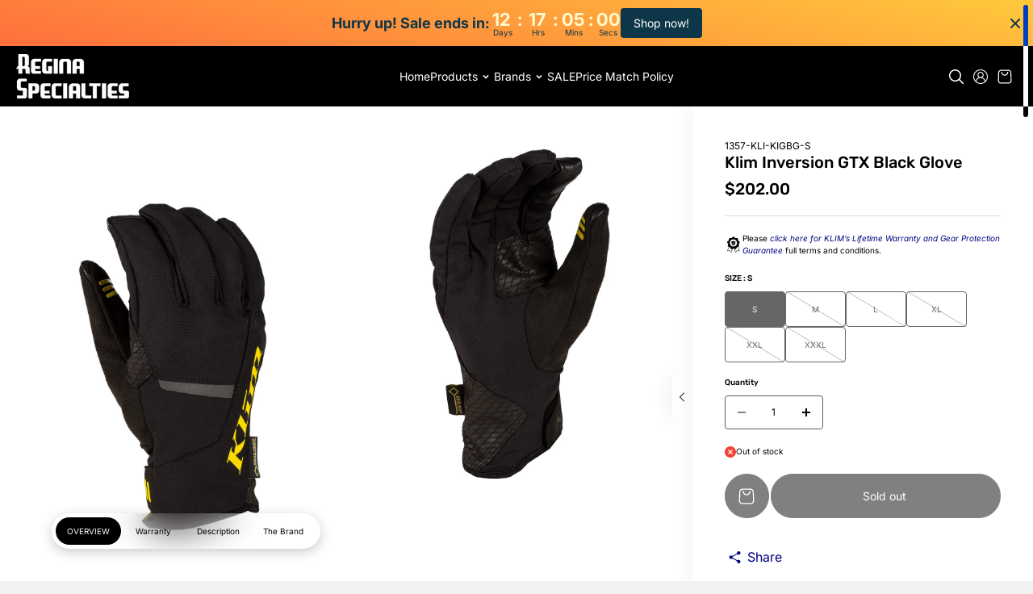

--- FILE ---
content_type: text/html; charset=utf-8
request_url: https://reginaspecialties.com/products/klim-inversion-gtx-black-glove
body_size: 68549
content:
<!doctype html>
<html class="no-js no-animation" lang="en">
  <head>
    <meta charset="utf-8">
    <meta http-equiv="X-UA-Compatible" content="IE=edge">
    <meta name="viewport" content="width=device-width">
    <meta name="viewport" content="width=device-width,initial-scale=1">
    <meta name="theme-color" content="">
    <link rel="canonical" href="https://reginaspecialties.com/products/klim-inversion-gtx-black-glove"><link rel="icon" type="image/png" href="//reginaspecialties.com/cdn/shop/files/r_faloivon12.png?crop=center&height=32&v=1749728341&width=32"><link rel="preconnect" href="https://fonts.shopifycdn.com" crossorigin><title>
      Klim Inversion GTX Black Glove
 &ndash; Regina Specialties</title>

    
      <meta name="description" content="The Inversion GTX is designed for conditions where you want fully waterproof technology packed into a highly dexterous and tactile platform. Further upgraded with fully bonded GORE GRIP technology for better tactile control makes the Inversion GTX the most fully equipped glove in the Inversion series. GORE-TEX + FULLY ">
    

    

<meta property="og:site_name" content="Regina Specialties">
<meta property="og:url" content="https://reginaspecialties.com/products/klim-inversion-gtx-black-glove">
<meta property="og:title" content="Klim Inversion GTX Black Glove">
<meta property="og:type" content="product">
<meta property="og:description" content="The Inversion GTX is designed for conditions where you want fully waterproof technology packed into a highly dexterous and tactile platform. Further upgraded with fully bonded GORE GRIP technology for better tactile control makes the Inversion GTX the most fully equipped glove in the Inversion series. GORE-TEX + FULLY "><meta property="og:image" content="http://reginaspecialties.com/cdn/shop/products/3159-000_Black_01.jpg?v=1586609328">
  <meta property="og:image:secure_url" content="https://reginaspecialties.com/cdn/shop/products/3159-000_Black_01.jpg?v=1586609328">
  <meta property="og:image:width" content="1200">
  <meta property="og:image:height" content="1200"><meta property="og:price:amount" content="202.00">
  <meta property="og:price:currency" content="SGD"><meta name="twitter:card" content="summary_large_image">
<meta name="twitter:title" content="Klim Inversion GTX Black Glove">
<meta name="twitter:description" content="The Inversion GTX is designed for conditions where you want fully waterproof technology packed into a highly dexterous and tactile platform. Further upgraded with fully bonded GORE GRIP technology for better tactile control makes the Inversion GTX the most fully equipped glove in the Inversion series. GORE-TEX + FULLY ">

    
<style data-shopify>
     @font-face {
  font-family: Inter;
  font-weight: 400;
  font-style: normal;
  font-display: swap;
  src: url("//reginaspecialties.com/cdn/fonts/inter/inter_n4.b2a3f24c19b4de56e8871f609e73ca7f6d2e2bb9.woff2") format("woff2"),
       url("//reginaspecialties.com/cdn/fonts/inter/inter_n4.af8052d517e0c9ffac7b814872cecc27ae1fa132.woff") format("woff");
}

     @font-face {
  font-family: Inter;
  font-weight: 700;
  font-style: normal;
  font-display: swap;
  src: url("//reginaspecialties.com/cdn/fonts/inter/inter_n7.02711e6b374660cfc7915d1afc1c204e633421e4.woff2") format("woff2"),
       url("//reginaspecialties.com/cdn/fonts/inter/inter_n7.6dab87426f6b8813070abd79972ceaf2f8d3b012.woff") format("woff");
}

     @font-face {
  font-family: Inter;
  font-weight: 400;
  font-style: italic;
  font-display: swap;
  src: url("//reginaspecialties.com/cdn/fonts/inter/inter_i4.feae1981dda792ab80d117249d9c7e0f1017e5b3.woff2") format("woff2"),
       url("//reginaspecialties.com/cdn/fonts/inter/inter_i4.62773b7113d5e5f02c71486623cf828884c85c6e.woff") format("woff");
}

     @font-face {
  font-family: Inter;
  font-weight: 700;
  font-style: italic;
  font-display: swap;
  src: url("//reginaspecialties.com/cdn/fonts/inter/inter_i7.b377bcd4cc0f160622a22d638ae7e2cd9b86ea4c.woff2") format("woff2"),
       url("//reginaspecialties.com/cdn/fonts/inter/inter_i7.7c69a6a34e3bb44fcf6f975857e13b9a9b25beb4.woff") format("woff");
}


     @font-face {
  font-family: Rubik;
  font-weight: 500;
  font-style: normal;
  font-display: swap;
  src: url("//reginaspecialties.com/cdn/fonts/rubik/rubik_n5.46f1bf0063ef6b3840ba0b9b71e86033a15b4466.woff2") format("woff2"),
       url("//reginaspecialties.com/cdn/fonts/rubik/rubik_n5.c73c6e4dcc7dfb4852265eb6e0e59860278f8b84.woff") format("woff");
}

     @font-face {
  font-family: Rubik;
  font-weight: 700;
  font-style: normal;
  font-display: swap;
  src: url("//reginaspecialties.com/cdn/fonts/rubik/rubik_n7.9ddb1ff19ac4667369e1c444a6663062e115e651.woff2") format("woff2"),
       url("//reginaspecialties.com/cdn/fonts/rubik/rubik_n7.2f2815a4763d5118fdb49ad25ccceea3eafcae92.woff") format("woff");
}

     @font-face {
  font-family: Rubik;
  font-weight: 500;
  font-style: italic;
  font-display: swap;
  src: url("//reginaspecialties.com/cdn/fonts/rubik/rubik_i5.19a99c8c803a7eb25104a980b664bd43b48a64b8.woff2") format("woff2"),
       url("//reginaspecialties.com/cdn/fonts/rubik/rubik_i5.db4b713e0bbf7f5de357c310adbf9d63fefcef30.woff") format("woff");
}

     @font-face {
  font-family: Rubik;
  font-weight: 700;
  font-style: italic;
  font-display: swap;
  src: url("//reginaspecialties.com/cdn/fonts/rubik/rubik_i7.e37585fef76596b7b87ec84ca28db2ef5e3df433.woff2") format("woff2"),
       url("//reginaspecialties.com/cdn/fonts/rubik/rubik_i7.a18d51774424b841c335ca3a15ab66cba9fce8c1.woff") format("woff");
}


     @font-face {
  font-family: "Bricolage Grotesque";
  font-weight: 400;
  font-style: normal;
  font-display: swap;
  src: url("//reginaspecialties.com/cdn/fonts/bricolage_grotesque/bricolagegrotesque_n4.3c051773a9f927cd8737c10568a7e4175690f7d9.woff2") format("woff2"),
       url("//reginaspecialties.com/cdn/fonts/bricolage_grotesque/bricolagegrotesque_n4.58698d726495f44d45631b33dcda62f474c467fc.woff") format("woff");
}

     @font-face {
  font-family: "Bricolage Grotesque";
  font-weight: 700;
  font-style: normal;
  font-display: swap;
  src: url("//reginaspecialties.com/cdn/fonts/bricolage_grotesque/bricolagegrotesque_n7.de5675dd7a8e145fdc4cb2cfe67a16cb085528d0.woff2") format("woff2"),
       url("//reginaspecialties.com/cdn/fonts/bricolage_grotesque/bricolagegrotesque_n7.d701b766b46c76aceb10c78473f491dff9b09e5e.woff") format("woff");
}

     
     

     :root {
      /* Headings */
      --heading-font-family: Rubik, sans-serif;
      --heading-font-weight: 500;
      --heading-font-style: normal;
      --heading-font-scale: 1;
      --heading-line-height: 1.1;
      --heading-letter-spacing: 0.0px;
      /* Body */
      --body-font-family: Inter, sans-serif;
      --body-font-weight: 400;
      --body-font-style: normal;
      --body-font-scale: 1;
      --body-line-height: 1.5;
      --body-letter-spacing: 0.0px;
      /* Accent */
      --accent-font-family: "Bricolage Grotesque", sans-serif;
      --accent-font-weight: 400;
      --accent-font-style: normal;
      --accent-font-scale: 1;
      --accent-line-height: 1.1;
      --accent-letter-spacing: 0.0px;

      --section-radius: 50px;
      --container: 100%;
      --container-sm: 100%;
      --container-md: 100%;
      --preloader-font-family: var(--heading-font-family);
      --preloader-font-size: 190px;

      /* Heading size */
      --h1-large: calc(var(--heading-font-scale) * 120px);
      --h1: calc(var(--heading-font-scale) * 100px);
      --h2: calc(var(--heading-font-scale) * 70px);
      --h3: calc(var(--heading-font-scale) * 60px);
      --h4: calc(var(--heading-font-scale) * 50px);
      --h5: calc(var(--heading-font-scale) * 40px);
      --h6: calc(var(--heading-font-scale) * 28px);
      --h6-small: calc(var(--heading-font-scale) * 20px);
      /* Text size */
      --text-xxs: calc(var(--body-font-scale) * 12px);
      --text-xs: calc(var(--body-font-scale) * 14px);
      --text-sm: calc(var(--body-font-scale) * 16px);
      --text: calc(var(--body-font-scale) * 18px);
      --text-md: calc(var(--body-font-scale) * 20px);
      --text-lg: calc(var(--body-font-scale) * 22px);
      --text-xl: calc(var(--body-font-scale) * 26px);
      --text-stroke-width: 1px;

      /* Buttons */
      --button-font-family: var(--body-font-family);
      --button-font-weight: var(--body-font-weight);
      --button-font-style: var(--body-font-style);
      --button-radius: 100px;
      --button-text-transform: inherit;

      /* Card */
      --card-radius: 25px;
      --product-card-radius: 25px;
      --product-card-border: ;

      /* Images **/
      --image-ratio: 100%;
      --img-square: 100%;
      --img-portrait: 130%;
      --img-landscape: 75%;
      --image-height: auto;
      --spacer-height: 100px;
      --image-overlay-background: 0, 0, 0;
      --image-overlay-opacity: 0.3;
      --border-size: calc(var(--body-font-scale) * 1px);

      /* FORM */
      --form-input-radius: 40px;
      --form-input-border-thickness: 1px;
      --form-input-border-opacity: 1;

      /* PRODUCT BADGES */
      --sale-badge-text: #000000;
      --sale-badge-background: #ffffff;
      --soldout-badge-text: #ffffff;
      --soldout-badge-background: #000000;
      --preorder-badge-text: #ffffff;
      --preorder-badge-background: #8F00FF;
      --discount-badge-text: #ffffff;
      --discount-badge-background: #e50000;
      --custom-badge-text: #ffffff;
      --custom-badge-background: #000080;

      --text-bgshape-stroke-width: 8px;
      --slider-icon-border: #fff;
      --slider-arrow-size: 48px;
      --slider-arrow-radius: 48px;

      --error-color: #FF0000;
      --success-color: #496716;

      /* Backdrop Overlay (For popups and full page overlay elements) */
      --backdrop-overlay-background: 0,0,0;
      --backdrop-overlay-opacity: 0.7;
      /* Backdrop Overlay (For popups and full page overlay elements) */
      --heading-overlay-radius: 8px;
    }

   
     .scheme-primary {
         --body-background: #ffffff;

        
        
        --body-background-rgb: 255,255,255;

        
          --body-background-spotlight: #808080; 
        

         --body-alternate-background: #f1f1f1;
         
          --body-background-gradient: #ffffff;
         

         --corners-top-background: #ffffff;
         --corners-bottom-background: #ffffff;
         --border-color: #dddddd;

         --heading-color: #000000;
         --heading-text-gradient: ;
         --heading-background-gradient: linear-gradient(89deg, rgba(237, 220, 255, 1) 5%, rgba(255, 255, 255, 1) 100%);
         --text-color: #000000;
         --text-stroke-color: #000000;
         --link-color: #000000;
         --link-hover-color: #5e5e5e;
         --highlight-color: 255, 255, 255;
         --highlight-background: 221, 221, 221;

         --image-bg: #a9a3a3;
         
          --image-background-gradient: #a9a3a3;
         
         --image-overlay-background: 0, 0, 0;
         --media-overlay-heading: #ffffff;
         --media-overlay-text: #ffffff;

         --form-input-background: #f5f5f5;
         --form-input-color: #000000;
         --form-input-border: #dddddd;

         
         --button-text: #000000;
         --button-background: #ffffff;
         --button-border: #000000;
         --button-text-hover: #ffffff;
         --button-background-hover: #000000;
         --button-background-gradient: ;

         --button-secondary-text: #ffffff;
         --button-secondary-background: #000000;
         --button-secondary-border: #ffffff;
         --button-secondary-text-hover: #000000;
         --button-secondary-background-hover: #ffffff;
         --button-secondary-background-gradient: ;
         
         
         --slider-arrow-bg: #000000;
         --slider-arrow-color: #dddddd;
         --card-background: #f4f4f4;
         --card-heading: #000000;
         --card-text: #000000;
         --card-alternate-background: #ffffff;
         
          --card-background-gradient: linear-gradient(168.58deg, rgba(23, 23, 23, 0.4) 5.8%, rgba(5, 5, 5, 0.4) 96.9%);
         
         --card-border: #a9a3a3;
     }
  
     .scheme-secondary {
         --body-background: #f1f1f1;

        
        
        --body-background-rgb: 241,241,241;

        
          --body-background-spotlight: #717171; 
        

         --body-alternate-background: #ffffff;
         
          --body-background-gradient: linear-gradient(54deg, rgba(255, 255, 255, 1) 3%, rgba(255, 255, 255, 1) 95%);
         

         --corners-top-background: #ffffff;
         --corners-bottom-background: #ffffff;
         --border-color: #dddddd;

         --heading-color: #000000;
         --heading-text-gradient: linear-gradient(272deg, rgba(248, 39, 39, 1), rgba(152, 67, 238, 1) 97%);
         --heading-background-gradient: linear-gradient(230deg, rgba(255, 255, 255, 1), rgba(237, 220, 255, 1) 100%);
         --text-color: #000000;
         --text-stroke-color: #000000;
         --link-color: #000000;
         --link-hover-color: #717070;
         --highlight-color: 0, 0, 0;
         --highlight-background: 199, 199, 199;

         --image-bg: #808080;
         
          --image-background-gradient: #808080;
         
         --image-overlay-background: 0, 0, 0;
         --media-overlay-heading: #080808;
         --media-overlay-text: #ffffff;

         --form-input-background: #ffffff;
         --form-input-color: #000000;
         --form-input-border: #dddddd;

         
         --button-text: #ffffff;
         --button-background: #000000;
         --button-border: #000000;
         --button-text-hover: #000000;
         --button-background-hover: #dddddd;
         --button-background-gradient: ;

         --button-secondary-text: #000000;
         --button-secondary-background: #ffffff;
         --button-secondary-border: #000000;
         --button-secondary-text-hover: #000000;
         --button-secondary-background-hover: #dddddd;
         --button-secondary-background-gradient: ;
         
         
         --slider-arrow-bg: #000000;
         --slider-arrow-color: #ffffff;
         --card-background: #ffffff;
         --card-heading: #000000;
         --card-text: #000000;
         --card-alternate-background: #f2f2f2;
         
          --card-background-gradient: linear-gradient(168.58deg, rgba(238, 238, 238, 1) 5%, rgba(237, 237, 237, 1) 95%);
         
         --card-border: #e7e7e7;
     }
  
     .scheme-scheme-4861db02-33da-4a19-a243-54306bc3e5d3 {
         --body-background: #212123;

        
        
        --body-background-rgb: 33,33,33;

        
          --body-background-spotlight: #9f9fa4; 
        

         --body-alternate-background: #ffffff;
         
          --body-background-gradient: radial-gradient(rgb(51 92 16), rgb(1 2 0) 65%);
         

         --corners-top-background: #ffffff;
         --corners-bottom-background: #ffffff;
         --border-color: #a3f151;

         --heading-color: #ffffff;
         --heading-text-gradient: ;
         --heading-background-gradient: linear-gradient(89deg, rgba(237, 220, 255, 1) 5%, rgba(255, 255, 255, 1) 100%);
         --text-color: #a9a3a3;
         --text-stroke-color: #c4c4c4;
         --link-color: #a9a3a3;
         --link-hover-color: #8d8989;
         --highlight-color: 255, 255, 255;
         --highlight-background: 221, 221, 221;

         --image-bg: rgba(0,0,0,0);
         
          --image-background-gradient: rgba(0,0,0,0);
         
         --image-overlay-background: 0, 0, 0;
         --media-overlay-heading: #ffffff;
         --media-overlay-text: #ffffff;

         --form-input-background: #ffffff;
         --form-input-color: #000000;
         --form-input-border: #d2d2d2;

         
         --button-text: #dddddd;
         --button-background: #000000;
         --button-border: #ffffff;
         --button-text-hover: #000000;
         --button-background-hover: #dddddd;
         --button-background-gradient: ;

         --button-secondary-text: #000000;
         --button-secondary-background: #ffffff;
         --button-secondary-border: #000000;
         --button-secondary-text-hover: #000000;
         --button-secondary-background-hover: #dddddd;
         --button-secondary-background-gradient: ;
         
         
         --slider-arrow-bg: #000000;
         --slider-arrow-color: #ffffff;
         --card-background: #a3f151;
         --card-heading: #000000;
         --card-text: #000000;
         --card-alternate-background: #000000;
         
          --card-background-gradient: linear-gradient(168.58deg, rgba(23, 23, 23, 0.4) 5.8%, rgba(5, 5, 5, 0.4) 96.9%);
         
         --card-border: #000000;
     }
  
     .scheme-scheme-f2e74476-a1c6-4836-be18-7af0d223e012 {
         --body-background: #000000;

        
        
        --body-background-rgb: 0,0,0;

        
          --body-background-spotlight: #808080; 
        

         --body-alternate-background: rgba(0,0,0,0);
         
          --body-background-gradient: radial-gradient(rgba(37, 45, 0, 1), rgba(0, 0, 0, 1) 73%);
         

         --corners-top-background: #ffffff;
         --corners-bottom-background: #ffffff;
         --border-color: #302f2f;

         --heading-color: #ececec;
         --heading-text-gradient: linear-gradient(180deg, rgba(196, 102, 238, 1), rgba(82, 218, 236, 1) 100%);
         --heading-background-gradient: linear-gradient(89deg, rgba(0, 0, 0, 1), rgba(93, 14, 14, 1) 100%);
         --text-color: #dadada;
         --text-stroke-color: #ffffff;
         --link-color: #c4c4c4;
         --link-hover-color: #8d8989;
         --highlight-color: 0, 0, 0;
         --highlight-background: 221, 221, 221;

         --image-bg: #ffffff;
         
          --image-background-gradient: #ffffff;
         
         --image-overlay-background: 0, 0, 0;
         --media-overlay-heading: #ffffff;
         --media-overlay-text: #ffffff;

         --form-input-background: #000000;
         --form-input-color: #ffffff;
         --form-input-border: #37383b;

         
         --button-text: #000000;
         --button-background: #ffffff;
         --button-border: #ffffff;
         --button-text-hover: #ffffff;
         --button-background-hover: #000000;
         --button-background-gradient: ;

         --button-secondary-text: #000000;
         --button-secondary-background: #ffffff;
         --button-secondary-border: #000000;
         --button-secondary-text-hover: #000000;
         --button-secondary-background-hover: #ffffff;
         --button-secondary-background-gradient: ;
         
         
         --slider-arrow-bg: #000000;
         --slider-arrow-color: #a9a3a3;
         --card-background: #f4f4f4;
         --card-heading: #000000;
         --card-text: #000000;
         --card-alternate-background: #ffffff;
         
          --card-background-gradient: linear-gradient(181deg, rgba(255, 255, 255, 1), rgba(255, 255, 255, 0.84) 54%, rgba(255, 255, 255, 0.73) 98%);
         
         --card-border: #a9a3a3;
     }
  
     .scheme-scheme-2e557251-4819-4b37-9191-648d08af6dca {
         --body-background: #000000;

        
        
        --body-background-rgb: 0,0,0;

        
          --body-background-spotlight: #808080; 
        

         --body-alternate-background: #ffffff;
         
          --body-background-gradient: radial-gradient(rgb(51 92 16), rgb(1 2 0) 65%);
         

         --corners-top-background: #ffffff;
         --corners-bottom-background: #ffffff;
         --border-color: #dddddd;

         --heading-color: #000000;
         --heading-text-gradient: ;
         --heading-background-gradient: linear-gradient(89deg, rgba(237, 220, 255, 1) 5%, rgba(255, 255, 255, 1) 100%);
         --text-color: #000000;
         --text-stroke-color: #ffffff;
         --link-color: #000000;
         --link-hover-color: #8d8989;
         --highlight-color: 0, 0, 0;
         --highlight-background: 221, 221, 221;

         --image-bg: #000000;
         
          --image-background-gradient: #000000;
         
         --image-overlay-background: 0, 0, 0;
         --media-overlay-heading: #ffffff;
         --media-overlay-text: #ffffff;

         --form-input-background: #ffffff;
         --form-input-color: #000000;
         --form-input-border: #d2d2d2;

         
         --button-text: #000000;
         --button-background: #ffffff;
         --button-border: #000000;
         --button-text-hover: #ffffff;
         --button-background-hover: #000000;
         --button-background-gradient: ;

         --button-secondary-text: #000000;
         --button-secondary-background: #000000;
         --button-secondary-border: #000000;
         --button-secondary-text-hover: #000000;
         --button-secondary-background-hover: #ffffff;
         --button-secondary-background-gradient: ;
         
         
         --slider-arrow-bg: #000000;
         --slider-arrow-color: #ffffff;
         --card-background: #f4f4f4;
         --card-heading: #000000;
         --card-text: #000000;
         --card-alternate-background: #ffffff;
         
          --card-background-gradient: linear-gradient(54deg, rgba(192, 184, 184, 1) 14%, rgba(240, 238, 238, 1) 100%);
         
         --card-border: #a9a3a3;
     }
  
     .scheme-scheme-6d9411dd-7dd7-4d41-89c8-bdb3669f100e {
         --body-background: #242427;

        
        
        --body-background-rgb: 36,36,36;

        
          --body-background-spotlight: #a1a1a9; 
        

         --body-alternate-background: #ffffff;
         
          --body-background-gradient: radial-gradient(rgb(228 100 21), rgb(2 2 1) 65%);
         

         --corners-top-background: #ffffff;
         --corners-bottom-background: #ffffff;
         --border-color: #303039;

         --heading-color: #eceaea;
         --heading-text-gradient: ;
         --heading-background-gradient: linear-gradient(89deg, rgba(237, 220, 255, 1) 5%, rgba(255, 255, 255, 1) 100%);
         --text-color: #eceaea;
         --text-stroke-color: #c9c6c6;
         --link-color: #c4c4c4;
         --link-hover-color: #8d8989;
         --highlight-color: 0, 0, 0;
         --highlight-background: 221, 221, 221;

         --image-bg: #ffffff;
         
          --image-background-gradient: #ffffff;
         
         --image-overlay-background: 0, 0, 0;
         --media-overlay-heading: #ffffff;
         --media-overlay-text: #ffffff;

         --form-input-background: #242427;
         --form-input-color: #dddddd;
         --form-input-border: #31313d;

         
         --button-text: #000000;
         --button-background: #ffffff;
         --button-border: #000000;
         --button-text-hover: #ffffff;
         --button-background-hover: #dddddd;
         --button-background-gradient: ;

         --button-secondary-text: #000000;
         --button-secondary-background: #ffffff;
         --button-secondary-border: #000000;
         --button-secondary-text-hover: #000000;
         --button-secondary-background-hover: #000000;
         --button-secondary-background-gradient: ;
         
         
         --slider-arrow-bg: #000000;
         --slider-arrow-color: #ffffff;
         --card-background: #f4f4f4;
         --card-heading: #000000;
         --card-text: #000000;
         --card-alternate-background: #ffffff;
         
          --card-background-gradient: linear-gradient(168.58deg, rgba(23, 23, 23, 0.4) 5.8%, rgba(5, 5, 5, 0.4) 96.9%);
         
         --card-border: #a9a3a3;
     }
  
     .scheme-scheme-beb77a32-7670-4d41-8985-4f33a301dad4 {
         --body-background: #ffffff;

        
        
        --body-background-rgb: 255,255,255;

        
          --body-background-spotlight: #808080; 
        

         --body-alternate-background: #ffffff;
         
          --body-background-gradient: #ffffff;
         

         --corners-top-background: #ffffff;
         --corners-bottom-background: #ffffff;
         --border-color: #dddddd;

         --heading-color: #000000;
         --heading-text-gradient: ;
         --heading-background-gradient: linear-gradient(89deg, rgba(237, 220, 255, 1) 5%, rgba(255, 255, 255, 1) 100%);
         --text-color: #000000;
         --text-stroke-color: #000000;
         --link-color: #000000;
         --link-hover-color: #8d8989;
         --highlight-color: 0, 0, 0;
         --highlight-background: 221, 221, 221;

         --image-bg: #ffffff;
         
          --image-background-gradient: #ffffff;
         
         --image-overlay-background: 0, 0, 0;
         --media-overlay-heading: #ffffff;
         --media-overlay-text: #ffffff;

         --form-input-background: #ffffff;
         --form-input-color: #000000;
         --form-input-border: #d2d2d2;

         
         --button-text: #000000;
         --button-background: #ffffff;
         --button-border: #000000;
         --button-text-hover: #ffffff;
         --button-background-hover: #000000;
         --button-background-gradient: ;

         --button-secondary-text: #ffffff;
         --button-secondary-background: #000000;
         --button-secondary-border: #ffffff;
         --button-secondary-text-hover: #000000;
         --button-secondary-background-hover: #ffffff;
         --button-secondary-background-gradient: ;
         
         
         --slider-arrow-bg: #000000;
         --slider-arrow-color: #dddddd;
         --card-background: #000000;
         --card-heading: #ffffff;
         --card-text: #ffffff;
         --card-alternate-background: #000000;
         
          --card-background-gradient: linear-gradient(168.58deg, rgba(23, 23, 23, 0.4) 5.8%, rgba(5, 5, 5, 0.4) 96.9%);
         
         --card-border: #000000;
     }
  
     .scheme-scheme-9a3945ee-7bb9-4a05-8b8a-5f710c953dd3 {
         --body-background: #ffffff;

        
        
        --body-background-rgb: 255,255,255;

        
          --body-background-spotlight: #808080; 
        

         --body-alternate-background: #ffffff;
         
          --body-background-gradient: #ffffff;
         

         --corners-top-background: #ffffff;
         --corners-bottom-background: #ffffff;
         --border-color: #dddddd;

         --heading-color: #000000;
         --heading-text-gradient: ;
         --heading-background-gradient: linear-gradient(89deg, rgba(237, 220, 255, 1) 5%, rgba(255, 255, 255, 1) 100%);
         --text-color: #000000;
         --text-stroke-color: #000000;
         --link-color: #000000;
         --link-hover-color: #8d8989;
         --highlight-color: 0, 0, 0;
         --highlight-background: 221, 221, 221;

         --image-bg: #ffffff;
         
          --image-background-gradient: #ffffff;
         
         --image-overlay-background: 0, 0, 0;
         --media-overlay-heading: #ffffff;
         --media-overlay-text: #ffffff;

         --form-input-background: #ffffff;
         --form-input-color: #000000;
         --form-input-border: #d2d2d2;

         
         --button-text: #ffffff;
         --button-background: #000000;
         --button-border: #000000;
         --button-text-hover: #000000;
         --button-background-hover: #ffffff;
         --button-background-gradient: ;

         --button-secondary-text: #000000;
         --button-secondary-background: #ffffff;
         --button-secondary-border: #ffffff;
         --button-secondary-text-hover: #000000;
         --button-secondary-background-hover: #ffffff;
         --button-secondary-background-gradient: ;
         
         
         --slider-arrow-bg: #000000;
         --slider-arrow-color: #dddddd;
         --card-background: #c69d9d;
         --card-heading: #461033;
         --card-text: #461033;
         --card-alternate-background: #ffffff;
         
          --card-background-gradient: linear-gradient(168.58deg, rgba(23, 23, 23, 0.4) 5.8%, rgba(5, 5, 5, 0.4) 96.9%);
         
         --card-border: #a9a3a3;
     }
  
     .scheme-scheme-4a330221-a55d-4544-a052-fd37ecdbd348 {
         --body-background: #000000;

        
        
        --body-background-rgb: 0,0,0;

        
          --body-background-spotlight: #808080; 
        

         --body-alternate-background: #ffffff;
         
          --body-background-gradient: radial-gradient(rgb(142 9 67), rgb(2 2 1) 65%);
         

         --corners-top-background: #ffffff;
         --corners-bottom-background: #ffffff;
         --border-color: #dddddd;

         --heading-color: #000000;
         --heading-text-gradient: ;
         --heading-background-gradient: linear-gradient(89deg, rgba(237, 220, 255, 1) 5%, rgba(255, 255, 255, 1) 100%);
         --text-color: #000000;
         --text-stroke-color: #000000;
         --link-color: #000000;
         --link-hover-color: #8d8989;
         --highlight-color: 0, 0, 0;
         --highlight-background: 221, 221, 221;

         --image-bg: #ffffff;
         
          --image-background-gradient: #ffffff;
         
         --image-overlay-background: 0, 0, 0;
         --media-overlay-heading: #ffffff;
         --media-overlay-text: #ffffff;

         --form-input-background: #ffffff;
         --form-input-color: #000000;
         --form-input-border: #d2d2d2;

         
         --button-text: #000000;
         --button-background: #ffffff;
         --button-border: #000000;
         --button-text-hover: #ffffff;
         --button-background-hover: #000000;
         --button-background-gradient: ;

         --button-secondary-text: #ffffff;
         --button-secondary-background: #000000;
         --button-secondary-border: #ffffff;
         --button-secondary-text-hover: #000000;
         --button-secondary-background-hover: #ffffff;
         --button-secondary-background-gradient: ;
         
         
         --slider-arrow-bg: #ffffff;
         --slider-arrow-color: #000000;
         --card-background: #e5dacb;
         --card-heading: #634d11;
         --card-text: #634d11;
         --card-alternate-background: #ffffff;
         
          --card-background-gradient: linear-gradient(168.58deg, rgba(23, 23, 23, 0.4) 5.8%, rgba(5, 5, 5, 0.4) 96.9%);
         
         --card-border: #a9a3a3;
     }
  
     .scheme-scheme-e9084ac3-6b01-4cc6-94c6-543bd2a8ed3e {
         --body-background: #ffffff;

        
        
        --body-background-rgb: 255,255,255;

        
          --body-background-spotlight: #808080; 
        

         --body-alternate-background: #ffffff;
         
          --body-background-gradient: #ffffff;
         

         --corners-top-background: #ffffff;
         --corners-bottom-background: #ffffff;
         --border-color: #dddddd;

         --heading-color: #000000;
         --heading-text-gradient: ;
         --heading-background-gradient: linear-gradient(89deg, rgba(237, 220, 255, 1) 5%, rgba(255, 255, 255, 1) 100%);
         --text-color: #000000;
         --text-stroke-color: #000000;
         --link-color: #000000;
         --link-hover-color: #8d8989;
         --highlight-color: 0, 0, 0;
         --highlight-background: 221, 221, 221;

         --image-bg: #ffffff;
         
          --image-background-gradient: #ffffff;
         
         --image-overlay-background: 0, 0, 0;
         --media-overlay-heading: #ffffff;
         --media-overlay-text: #ffffff;

         --form-input-background: #ffffff;
         --form-input-color: #000000;
         --form-input-border: #d2d2d2;

         
         --button-text: #000000;
         --button-background: #ffffff;
         --button-border: #000000;
         --button-text-hover: #ffffff;
         --button-background-hover: #000000;
         --button-background-gradient: ;

         --button-secondary-text: #ffffff;
         --button-secondary-background: #000000;
         --button-secondary-border: #ffffff;
         --button-secondary-text-hover: #000000;
         --button-secondary-background-hover: #ffffff;
         --button-secondary-background-gradient: ;
         
         
         --slider-arrow-bg: #000000;
         --slider-arrow-color: #dddddd;
         --card-background: #ebddf6;
         --card-heading: #471371;
         --card-text: #471371;
         --card-alternate-background: #ffffff;
         
          --card-background-gradient: linear-gradient(168.58deg, rgba(23, 23, 23, 0.4) 5.8%, rgba(5, 5, 5, 0.4) 96.9%);
         
         --card-border: #a9a3a3;
     }
  
     .scheme-scheme-ff8312a7-896a-4c91-a0f2-94c4a735bad2 {
         --body-background: #ffffff;

        
        
        --body-background-rgb: 255,255,255;

        
          --body-background-spotlight: #808080; 
        

         --body-alternate-background: #ffffff;
         
          --body-background-gradient: linear-gradient(180deg, rgba(241, 241, 241, 1), rgba(241, 241, 241, 1) 100%);
         

         --corners-top-background: #ffffff;
         --corners-bottom-background: #ffffff;
         --border-color: #dddddd;

         --heading-color: #000000;
         --heading-text-gradient: ;
         --heading-background-gradient: linear-gradient(89deg, rgba(237, 220, 255, 1) 5%, rgba(255, 255, 255, 1) 100%);
         --text-color: #000000;
         --text-stroke-color: #000000;
         --link-color: #000080;
         --link-hover-color: #8d8989;
         --highlight-color: 0, 0, 0;
         --highlight-background: 221, 221, 221;

         --image-bg: #ffffff;
         
          --image-background-gradient: #ffffff;
         
         --image-overlay-background: 0, 0, 0;
         --media-overlay-heading: #ffffff;
         --media-overlay-text: #ffffff;

         --form-input-background: #ffffff;
         --form-input-color: #000000;
         --form-input-border: #5e5d5d;

         
         --button-text: #ffffff;
         --button-background: #000000;
         --button-border: #000000;
         --button-text-hover: #000000;
         --button-background-hover: #f1f1f1;
         --button-background-gradient: ;

         --button-secondary-text: #000000;
         --button-secondary-background: #ffffff;
         --button-secondary-border: #000000;
         --button-secondary-text-hover: #ffffff;
         --button-secondary-background-hover: #000000;
         --button-secondary-background-gradient: ;
         
         
         --slider-arrow-bg: #000000;
         --slider-arrow-color: #dddddd;
         --card-background: #ffffff;
         --card-heading: #0a0a0a;
         --card-text: #000000;
         --card-alternate-background: #e7fcea;
         
          --card-background-gradient: linear-gradient(168.58deg, rgba(23, 23, 23, 0.4) 5.8%, rgba(5, 5, 5, 0.4) 96.9%);
         
         --card-border: #dddddd;
     }
  
     :root,.scheme-scheme-b213f49a-c172-4797-914f-be46605f124f {
         --body-background: #f1f1f1;

        
        
        --body-background-rgb: 241,241,241;

        
          --body-background-spotlight: #717171; 
        

         --body-alternate-background: #ffffff;
         
          --body-background-gradient: #f1f1f1;
         

         --corners-top-background: #ffffff;
         --corners-bottom-background: #ffffff;
         --border-color: #dddddd;

         --heading-color: #000000;
         --heading-text-gradient: ;
         --heading-background-gradient: linear-gradient(89deg, rgba(237, 220, 255, 1) 5%, rgba(255, 255, 255, 1) 100%);
         --text-color: #000000;
         --text-stroke-color: #000000;
         --link-color: #000000;
         --link-hover-color: #000000;
         --highlight-color: 53, 53, 53;
         --highlight-background: 250, 239, 61;

         --image-bg: #ffffff;
         
          --image-background-gradient: #ffffff;
         
         --image-overlay-background: 0, 0, 0;
         --media-overlay-heading: #ffffff;
         --media-overlay-text: #ffffff;

         --form-input-background: #ffffff;
         --form-input-color: #000000;
         --form-input-border: #e1dddd;

         
         --button-text: #000000;
         --button-background: #ffffff;
         --button-border: #000000;
         --button-text-hover: #ffffff;
         --button-background-hover: #050505;
         --button-background-gradient: ;

         --button-secondary-text: #ffffff;
         --button-secondary-background: #000000;
         --button-secondary-border: #050505;
         --button-secondary-text-hover: #000000;
         --button-secondary-background-hover: #ffffff;
         --button-secondary-background-gradient: ;
         
         
         --slider-arrow-bg: #ffffff;
         --slider-arrow-color: #050505;
         --card-background: #ffffff;
         --card-heading: #000000;
         --card-text: #000000;
         --card-alternate-background: #000000;
         
          --card-background-gradient: linear-gradient(168.58deg, rgba(23, 23, 23, 0.4) 5.8%, rgba(5, 5, 5, 0.4) 96.9%);
         
         --card-border: #dddddd;
     }
  
     .scheme-scheme-ac1ed1d3-a72d-414c-8097-576cb434f795 {
         --body-background: #ffffff;

        
        
        --body-background-rgb: 255,255,255;

        
          --body-background-spotlight: #808080; 
        

         --body-alternate-background: #ffffff;
         
          --body-background-gradient: radial-gradient(rgb(142 9 67), rgb(2 2 1) 65%);
         

         --corners-top-background: #ffffff;
         --corners-bottom-background: #ffffff;
         --border-color: #dddddd;

         --heading-color: #ffffff;
         --heading-text-gradient: ;
         --heading-background-gradient: linear-gradient(89deg, rgba(237, 220, 255, 1) 5%, rgba(255, 255, 255, 1) 100%);
         --text-color: #ffffff;
         --text-stroke-color: #000000;
         --link-color: #ffffff;
         --link-hover-color: #8d8989;
         --highlight-color: 0, 0, 0;
         --highlight-background: 221, 221, 221;

         --image-bg: #ffffff;
         
          --image-background-gradient: #ffffff;
         
         --image-overlay-background: 0, 0, 0;
         --media-overlay-heading: #ffffff;
         --media-overlay-text: #ffffff;

         --form-input-background: #ffffff;
         --form-input-color: #000000;
         --form-input-border: #d2d2d2;

         
         --button-text: #ffffff;
         --button-background: #000000;
         --button-border: #000000;
         --button-text-hover: #ffffff;
         --button-background-hover: #000000;
         --button-background-gradient: ;

         --button-secondary-text: #ffffff;
         --button-secondary-background: #000000;
         --button-secondary-border: #ffffff;
         --button-secondary-text-hover: #000000;
         --button-secondary-background-hover: #ffffff;
         --button-secondary-background-gradient: ;
         
         
         --slider-arrow-bg: #000000;
         --slider-arrow-color: #dddddd;
         --card-background: #f4f4f4;
         --card-heading: #000000;
         --card-text: #000000;
         --card-alternate-background: #ffffff;
         
          --card-background-gradient: linear-gradient(168.58deg, rgba(23, 23, 23, 0.4) 5.8%, rgba(5, 5, 5, 0.4) 96.9%);
         
         --card-border: #a9a3a3;
     }
  
     .scheme-scheme-d01a846e-ace1-4df4-a098-2b886c151ce5 {
         --body-background: #000000;

        
        
        --body-background-rgb: 0,0,0;

        
          --body-background-spotlight: #808080; 
        

         --body-alternate-background: #ffffff;
         
          --body-background-gradient: radial-gradient(rgb(65 42 125), rgb(2 2 1) 65%);
         

         --corners-top-background: #ffffff;
         --corners-bottom-background: #ffffff;
         --border-color: #dddddd;

         --heading-color: #ffffff;
         --heading-text-gradient: linear-gradient(46deg, rgba(52, 133, 236, 1) 13%, rgba(170, 248, 219, 1) 86%);
         --heading-background-gradient: linear-gradient(46deg, rgba(23, 99, 194, 1) 13%, rgba(92, 199, 159, 1) 86%);
         --text-color: #ffffff;
         --text-stroke-color: #ffffff;
         --link-color: #ffffff;
         --link-hover-color: #8d8989;
         --highlight-color: 0, 0, 0;
         --highlight-background: 221, 221, 221;

         --image-bg: #ffffff;
         
          --image-background-gradient: #ffffff;
         
         --image-overlay-background: 0, 0, 0;
         --media-overlay-heading: #ffffff;
         --media-overlay-text: #ffffff;

         --form-input-background: #ffffff;
         --form-input-color: #000000;
         --form-input-border: #d2d2d2;

         
         --button-text: #ffffff;
         --button-background: #000000;
         --button-border: #000000;
         --button-text-hover: #ffffff;
         --button-background-hover: #000000;
         --button-background-gradient: ;

         --button-secondary-text: #ffffff;
         --button-secondary-background: #000000;
         --button-secondary-border: #ffffff;
         --button-secondary-text-hover: #000000;
         --button-secondary-background-hover: #ffffff;
         --button-secondary-background-gradient: ;
         
         
         --slider-arrow-bg: #000000;
         --slider-arrow-color: #dddddd;
         --card-background: #f4f4f4;
         --card-heading: #000000;
         --card-text: #000000;
         --card-alternate-background: #ffffff;
         
          --card-background-gradient: linear-gradient(168.58deg, rgba(23, 23, 23, 0.4) 5.8%, rgba(5, 5, 5, 0.4) 96.9%);
         
         --card-border: #a9a3a3;
     }
  
     .scheme-scheme-08fb17d6-04e5-432e-bbb6-c5c0abf124f9 {
         --body-background: #ffffff;

        
        
        --body-background-rgb: 255,255,255;

        
          --body-background-spotlight: #808080; 
        

         --body-alternate-background: #f1f1f1;
         
          --body-background-gradient: #ffffff;
         

         --corners-top-background: #ffffff;
         --corners-bottom-background: #ffffff;
         --border-color: #dddddd;

         --heading-color: #000000;
         --heading-text-gradient: ;
         --heading-background-gradient: linear-gradient(89deg, rgba(237, 220, 255, 1) 5%, rgba(255, 255, 255, 1) 100%);
         --text-color: #000000;
         --text-stroke-color: #000000;
         --link-color: #000000;
         --link-hover-color: #5e5e5e;
         --highlight-color: 0, 0, 0;
         --highlight-background: 221, 221, 221;

         --image-bg: #a9a3a3;
         
          --image-background-gradient: #a9a3a3;
         
         --image-overlay-background: 0, 0, 0;
         --media-overlay-heading: #ffffff;
         --media-overlay-text: #ffffff;

         --form-input-background: #ffffff;
         --form-input-color: #000000;
         --form-input-border: #d2d2d2;

         
         --button-text: #ffffff;
         --button-background: #000000;
         --button-border: #000000;
         --button-text-hover: #000000;
         --button-background-hover: #ffffff;
         --button-background-gradient: ;

         --button-secondary-text: #ffffff;
         --button-secondary-background: #000000;
         --button-secondary-border: #ffffff;
         --button-secondary-text-hover: #000000;
         --button-secondary-background-hover: #ffffff;
         --button-secondary-background-gradient: ;
         
         
         --slider-arrow-bg: #000000;
         --slider-arrow-color: #dddddd;
         --card-background: #eafce4;
         --card-heading: #10490f;
         --card-text: #10490f;
         --card-alternate-background: #ffffff;
         
          --card-background-gradient: linear-gradient(168.58deg, rgba(23, 23, 23, 0.4) 5.8%, rgba(5, 5, 5, 0.4) 96.9%);
         
         --card-border: #a9a3a3;
     }
  
     .scheme-scheme-afc7af43-d03b-4812-bd33-321cf8808cf5 {
         --body-background: #5b5b5b;

        
        
        --body-background-rgb: 91,91,91;

        
          --body-background-spotlight: #dbdbdb; 
        

         --body-alternate-background: #aca6a6;
         
          --body-background-gradient: linear-gradient(90deg, rgba(214, 203, 197, 1), rgba(217, 206, 201, 1) 100%);
         

         --corners-top-background: #ffffff;
         --corners-bottom-background: #ffffff;
         --border-color: #ffffff;

         --heading-color: #ffffff;
         --heading-text-gradient: linear-gradient(127deg, rgba(30, 19, 12, 1), rgba(154, 132, 120, 1) 100%);
         --heading-background-gradient: linear-gradient(90deg, rgba(30, 19, 12, 1), rgba(154, 132, 120, 1) 100%);
         --text-color: #ffffff;
         --text-stroke-color: #ffffff;
         --link-color: #e1eef9;
         --link-hover-color: #e1eef9;
         --highlight-color: 255, 255, 255;
         --highlight-background: 0, 0, 0;

         --image-bg: #ffffff;
         
          --image-background-gradient: #ffffff;
         
         --image-overlay-background: 0, 0, 0;
         --media-overlay-heading: #ffffff;
         --media-overlay-text: #ffffff;

         --form-input-background: #ffffff;
         --form-input-color: #000000;
         --form-input-border: #d2d2d2;

         
         --button-text: #000000;
         --button-background: #eaeaea;
         --button-border: #eaeaea;
         --button-text-hover: #ffffff;
         --button-background-hover: #aca6a6;
         --button-background-gradient: ;

         --button-secondary-text: #ffffff;
         --button-secondary-background: #000000;
         --button-secondary-border: #ffffff;
         --button-secondary-text-hover: #ffffff;
         --button-secondary-background-hover: #000000;
         --button-secondary-background-gradient: ;
         
         
         --slider-arrow-bg: #000000;
         --slider-arrow-color: #ffffff;
         --card-background: #ffffff;
         --card-heading: #000000;
         --card-text: #000000;
         --card-alternate-background: #ffffff;
         
          --card-background-gradient: linear-gradient(168deg, rgba(23, 23, 23, 0.4) 5%, rgba(5, 5, 5, 0.4) 100%);
         
         --card-border: #ffffff;
     }
  

  @media (max-width:1440px){
      :root{
      --h1-large: calc(var(--heading-font-scale) * 110px);
      --h1: calc(var(--heading-font-scale) * 90px);
      --h2: calc(var(--heading-font-scale) * 60px);
      --h3: calc(var(--heading-font-scale) * 50px);
      --h4: calc(var(--heading-font-scale) * 40px);
      --h5: calc(var(--heading-font-scale) * 30px);
      --h6: calc(var(--heading-font-scale) * 26px);
      /* Text size */
      --text-xxs: calc(var(--body-font-scale) * 10px);
      --text-xs: calc(var(--body-font-scale) * 12px);
      --text-sm: calc(var(--body-font-scale) * 14px);
      --text: calc(var(--body-font-scale) * 15px);
      --text-md: calc(var(--body-font-scale) * 16px);
      --text-lg: calc(var(--body-font-scale) * 18px);
      --text-xl: calc(var(--body-font-scale) * 20px);
      }
  }

  @media (max-width:1280px){
      :root{
      --h1-large: calc(var(--heading-font-scale) * 95px);
      --h1: calc(var(--heading-font-scale) * 80px);
      --h2: calc(var(--heading-font-scale) * 50px);
      --h3: calc(var(--heading-font-scale) * 40px);
      --h4: calc(var(--heading-font-scale) * 30px);
      --h5: calc(var(--heading-font-scale) * 28px);
      --h6: calc(var(--heading-font-scale) * 24px);
      --slider-arrow-size: 34px;
      }
  }

  @media (max-width:1199px){
      :root{
      /* Text size */
      --text-xxs: calc(var(--body-font-scale) * 10px);
      --text-xs: calc(var(--body-font-scale) * 12px);
      --text-sm: calc(var(--body-font-scale) * 14px);
      --text: calc(var(--body-font-scale) * 15px);
      --text-md: calc(var(--body-font-scale) * 16px);
      --text-lg: calc(var(--body-font-scale) * 18px);
      --text-xl: calc(var(--body-font-scale) * 20px);
      }
  }
  @media (max-width:1024px){
      :root{
      --h1-large: calc(var(--heading-font-scale) * 60px);
      --h1: calc(var(--heading-font-scale) * 50px);
      --h2: calc(var(--heading-font-scale) * 45px);
      --h3: calc(var(--heading-font-scale) * 35px);
      --h4: calc(var(--heading-font-scale) * 30px);
      --h5: calc(var(--heading-font-scale) * 25px);
      --h6: calc(var(--heading-font-scale) * 22px);
      /* Text size */
      --text-xxs: calc(var(--body-font-scale) * 10px);
      --text-xs: calc(var(--body-font-scale) * 12px);
      --text-sm: calc(var(--body-font-scale) * 14px);
      --text: calc(var(--body-font-scale) * 15px);
      --text-md: calc(var(--body-font-scale) * 16px);
      --text-lg: calc(var(--body-font-scale) * 18px);
      --text-xl: calc(var(--body-font-scale) * 20px);
      }
  }
  @media (max-width:767px){
      :root{
      --h1-large: calc(var(--heading-font-scale) * 50px);
      --h1: calc(var(--heading-font-scale) * 40px);
      --h2: calc(var(--heading-font-scale) * 35px);
      --h3: calc(var(--heading-font-scale) * 30px);
      --h4: calc(var(--heading-font-scale) * 25px);
      --h5: calc(var(--heading-font-scale) * 22px);
      --h6: calc(var(--heading-font-scale) * 20px);
      /* Text size */
      --text-xxs: calc(var(--body-font-scale) * 10px);
      --text-xs: calc(var(--body-font-scale) * 12px);
      --text-sm: calc(var(--body-font-scale) * 14px);
      --text: calc(var(--body-font-scale) * 15px);
      --text-md: calc(var(--body-font-scale) * 16px);
      --text-lg: calc(var(--body-font-scale) * 18px);
      --text-xl: calc(var(--body-font-scale) * 20px);
      --slider-arrow-size: 30px;

      
      --card-radius: 12px;
      

      
        --product-card-radius: 12px;
      

      }
  }
  @media (min-width: 1200px) {
    :root {
      --container: 1370px;
      --container-sm: 1260px;
      --container-md: 1270px;
    }
  }
  @media (min-width: 1441px) {
    :root {
      --container: 1790px;
      --container-sm: 1300px;
      --container-md: 1440px;
    }
  }
</style>


    <script>window.performance && window.performance.mark && window.performance.mark('shopify.content_for_header.start');</script><meta name="google-site-verification" content="tASHja9zzkFYGHfjXxuRITAYGcQnDP2pgCKyddjSrPs">
<meta id="shopify-digital-wallet" name="shopify-digital-wallet" content="/27881242721/digital_wallets/dialog">
<meta name="shopify-checkout-api-token" content="14958edf85947c0dc80b68009cd6c23b">
<link rel="alternate" type="application/json+oembed" href="https://reginaspecialties.com/products/klim-inversion-gtx-black-glove.oembed">
<script async="async" src="/checkouts/internal/preloads.js?locale=en-SG"></script>
<script id="apple-pay-shop-capabilities" type="application/json">{"shopId":27881242721,"countryCode":"SG","currencyCode":"SGD","merchantCapabilities":["supports3DS"],"merchantId":"gid:\/\/shopify\/Shop\/27881242721","merchantName":"Regina Specialties","requiredBillingContactFields":["postalAddress","email","phone"],"requiredShippingContactFields":["postalAddress","email","phone"],"shippingType":"shipping","supportedNetworks":["visa","masterCard","amex"],"total":{"type":"pending","label":"Regina Specialties","amount":"1.00"},"shopifyPaymentsEnabled":true,"supportsSubscriptions":true}</script>
<script id="shopify-features" type="application/json">{"accessToken":"14958edf85947c0dc80b68009cd6c23b","betas":["rich-media-storefront-analytics"],"domain":"reginaspecialties.com","predictiveSearch":true,"shopId":27881242721,"locale":"en"}</script>
<script>var Shopify = Shopify || {};
Shopify.shop = "regina-specialties.myshopify.com";
Shopify.locale = "en";
Shopify.currency = {"active":"SGD","rate":"1.0"};
Shopify.country = "SG";
Shopify.theme = {"name":"Maya 27\/11\/25 with searchanise","id":155772256485,"schema_name":"Maya","schema_version":"1.0.3","theme_store_id":3500,"role":"main"};
Shopify.theme.handle = "null";
Shopify.theme.style = {"id":null,"handle":null};
Shopify.cdnHost = "reginaspecialties.com/cdn";
Shopify.routes = Shopify.routes || {};
Shopify.routes.root = "/";</script>
<script type="module">!function(o){(o.Shopify=o.Shopify||{}).modules=!0}(window);</script>
<script>!function(o){function n(){var o=[];function n(){o.push(Array.prototype.slice.apply(arguments))}return n.q=o,n}var t=o.Shopify=o.Shopify||{};t.loadFeatures=n(),t.autoloadFeatures=n()}(window);</script>
<script id="shop-js-analytics" type="application/json">{"pageType":"product"}</script>
<script defer="defer" async type="module" src="//reginaspecialties.com/cdn/shopifycloud/shop-js/modules/v2/client.init-shop-cart-sync_C5BV16lS.en.esm.js"></script>
<script defer="defer" async type="module" src="//reginaspecialties.com/cdn/shopifycloud/shop-js/modules/v2/chunk.common_CygWptCX.esm.js"></script>
<script type="module">
  await import("//reginaspecialties.com/cdn/shopifycloud/shop-js/modules/v2/client.init-shop-cart-sync_C5BV16lS.en.esm.js");
await import("//reginaspecialties.com/cdn/shopifycloud/shop-js/modules/v2/chunk.common_CygWptCX.esm.js");

  window.Shopify.SignInWithShop?.initShopCartSync?.({"fedCMEnabled":true,"windoidEnabled":true});

</script>
<script>(function() {
  var isLoaded = false;
  function asyncLoad() {
    if (isLoaded) return;
    isLoaded = true;
    var urls = ["https:\/\/cloud.goldendev.win\/shopify\/show-recent-orders\/js\/show-recent-orders.js?shop=regina-specialties.myshopify.com","https:\/\/cdn.hextom.com\/js\/quickannouncementbar.js?shop=regina-specialties.myshopify.com","https:\/\/searchanise-ef84.kxcdn.com\/widgets\/shopify\/init.js?a=2h7Z5Q1b4a\u0026shop=regina-specialties.myshopify.com"];
    for (var i = 0; i < urls.length; i++) {
      var s = document.createElement('script');
      s.type = 'text/javascript';
      s.async = true;
      s.src = urls[i];
      var x = document.getElementsByTagName('script')[0];
      x.parentNode.insertBefore(s, x);
    }
  };
  if(window.attachEvent) {
    window.attachEvent('onload', asyncLoad);
  } else {
    window.addEventListener('load', asyncLoad, false);
  }
})();</script>
<script id="__st">var __st={"a":27881242721,"offset":28800,"reqid":"6b2d1622-1cda-4765-aec3-0cadf3297e92-1768776833","pageurl":"reginaspecialties.com\/products\/klim-inversion-gtx-black-glove","u":"74fbdfe226be","p":"product","rtyp":"product","rid":4565063270497};</script>
<script>window.ShopifyPaypalV4VisibilityTracking = true;</script>
<script id="captcha-bootstrap">!function(){'use strict';const t='contact',e='account',n='new_comment',o=[[t,t],['blogs',n],['comments',n],[t,'customer']],c=[[e,'customer_login'],[e,'guest_login'],[e,'recover_customer_password'],[e,'create_customer']],r=t=>t.map((([t,e])=>`form[action*='/${t}']:not([data-nocaptcha='true']) input[name='form_type'][value='${e}']`)).join(','),a=t=>()=>t?[...document.querySelectorAll(t)].map((t=>t.form)):[];function s(){const t=[...o],e=r(t);return a(e)}const i='password',u='form_key',d=['recaptcha-v3-token','g-recaptcha-response','h-captcha-response',i],f=()=>{try{return window.sessionStorage}catch{return}},m='__shopify_v',_=t=>t.elements[u];function p(t,e,n=!1){try{const o=window.sessionStorage,c=JSON.parse(o.getItem(e)),{data:r}=function(t){const{data:e,action:n}=t;return t[m]||n?{data:e,action:n}:{data:t,action:n}}(c);for(const[e,n]of Object.entries(r))t.elements[e]&&(t.elements[e].value=n);n&&o.removeItem(e)}catch(o){console.error('form repopulation failed',{error:o})}}const l='form_type',E='cptcha';function T(t){t.dataset[E]=!0}const w=window,h=w.document,L='Shopify',v='ce_forms',y='captcha';let A=!1;((t,e)=>{const n=(g='f06e6c50-85a8-45c8-87d0-21a2b65856fe',I='https://cdn.shopify.com/shopifycloud/storefront-forms-hcaptcha/ce_storefront_forms_captcha_hcaptcha.v1.5.2.iife.js',D={infoText:'Protected by hCaptcha',privacyText:'Privacy',termsText:'Terms'},(t,e,n)=>{const o=w[L][v],c=o.bindForm;if(c)return c(t,g,e,D).then(n);var r;o.q.push([[t,g,e,D],n]),r=I,A||(h.body.append(Object.assign(h.createElement('script'),{id:'captcha-provider',async:!0,src:r})),A=!0)});var g,I,D;w[L]=w[L]||{},w[L][v]=w[L][v]||{},w[L][v].q=[],w[L][y]=w[L][y]||{},w[L][y].protect=function(t,e){n(t,void 0,e),T(t)},Object.freeze(w[L][y]),function(t,e,n,w,h,L){const[v,y,A,g]=function(t,e,n){const i=e?o:[],u=t?c:[],d=[...i,...u],f=r(d),m=r(i),_=r(d.filter((([t,e])=>n.includes(e))));return[a(f),a(m),a(_),s()]}(w,h,L),I=t=>{const e=t.target;return e instanceof HTMLFormElement?e:e&&e.form},D=t=>v().includes(t);t.addEventListener('submit',(t=>{const e=I(t);if(!e)return;const n=D(e)&&!e.dataset.hcaptchaBound&&!e.dataset.recaptchaBound,o=_(e),c=g().includes(e)&&(!o||!o.value);(n||c)&&t.preventDefault(),c&&!n&&(function(t){try{if(!f())return;!function(t){const e=f();if(!e)return;const n=_(t);if(!n)return;const o=n.value;o&&e.removeItem(o)}(t);const e=Array.from(Array(32),(()=>Math.random().toString(36)[2])).join('');!function(t,e){_(t)||t.append(Object.assign(document.createElement('input'),{type:'hidden',name:u})),t.elements[u].value=e}(t,e),function(t,e){const n=f();if(!n)return;const o=[...t.querySelectorAll(`input[type='${i}']`)].map((({name:t})=>t)),c=[...d,...o],r={};for(const[a,s]of new FormData(t).entries())c.includes(a)||(r[a]=s);n.setItem(e,JSON.stringify({[m]:1,action:t.action,data:r}))}(t,e)}catch(e){console.error('failed to persist form',e)}}(e),e.submit())}));const S=(t,e)=>{t&&!t.dataset[E]&&(n(t,e.some((e=>e===t))),T(t))};for(const o of['focusin','change'])t.addEventListener(o,(t=>{const e=I(t);D(e)&&S(e,y())}));const B=e.get('form_key'),M=e.get(l),P=B&&M;t.addEventListener('DOMContentLoaded',(()=>{const t=y();if(P)for(const e of t)e.elements[l].value===M&&p(e,B);[...new Set([...A(),...v().filter((t=>'true'===t.dataset.shopifyCaptcha))])].forEach((e=>S(e,t)))}))}(h,new URLSearchParams(w.location.search),n,t,e,['guest_login'])})(!0,!0)}();</script>
<script integrity="sha256-4kQ18oKyAcykRKYeNunJcIwy7WH5gtpwJnB7kiuLZ1E=" data-source-attribution="shopify.loadfeatures" defer="defer" src="//reginaspecialties.com/cdn/shopifycloud/storefront/assets/storefront/load_feature-a0a9edcb.js" crossorigin="anonymous"></script>
<script data-source-attribution="shopify.dynamic_checkout.dynamic.init">var Shopify=Shopify||{};Shopify.PaymentButton=Shopify.PaymentButton||{isStorefrontPortableWallets:!0,init:function(){window.Shopify.PaymentButton.init=function(){};var t=document.createElement("script");t.src="https://reginaspecialties.com/cdn/shopifycloud/portable-wallets/latest/portable-wallets.en.js",t.type="module",document.head.appendChild(t)}};
</script>
<script data-source-attribution="shopify.dynamic_checkout.buyer_consent">
  function portableWalletsHideBuyerConsent(e){var t=document.getElementById("shopify-buyer-consent"),n=document.getElementById("shopify-subscription-policy-button");t&&n&&(t.classList.add("hidden"),t.setAttribute("aria-hidden","true"),n.removeEventListener("click",e))}function portableWalletsShowBuyerConsent(e){var t=document.getElementById("shopify-buyer-consent"),n=document.getElementById("shopify-subscription-policy-button");t&&n&&(t.classList.remove("hidden"),t.removeAttribute("aria-hidden"),n.addEventListener("click",e))}window.Shopify?.PaymentButton&&(window.Shopify.PaymentButton.hideBuyerConsent=portableWalletsHideBuyerConsent,window.Shopify.PaymentButton.showBuyerConsent=portableWalletsShowBuyerConsent);
</script>
<script data-source-attribution="shopify.dynamic_checkout.cart.bootstrap">document.addEventListener("DOMContentLoaded",(function(){function t(){return document.querySelector("shopify-accelerated-checkout-cart, shopify-accelerated-checkout")}if(t())Shopify.PaymentButton.init();else{new MutationObserver((function(e,n){t()&&(Shopify.PaymentButton.init(),n.disconnect())})).observe(document.body,{childList:!0,subtree:!0})}}));
</script>
<link id="shopify-accelerated-checkout-styles" rel="stylesheet" media="screen" href="https://reginaspecialties.com/cdn/shopifycloud/portable-wallets/latest/accelerated-checkout-backwards-compat.css" crossorigin="anonymous">
<style id="shopify-accelerated-checkout-cart">
        #shopify-buyer-consent {
  margin-top: 1em;
  display: inline-block;
  width: 100%;
}

#shopify-buyer-consent.hidden {
  display: none;
}

#shopify-subscription-policy-button {
  background: none;
  border: none;
  padding: 0;
  text-decoration: underline;
  font-size: inherit;
  cursor: pointer;
}

#shopify-subscription-policy-button::before {
  box-shadow: none;
}

      </style>
<script id="sections-script" data-sections="footer" defer="defer" src="//reginaspecialties.com/cdn/shop/t/93/compiled_assets/scripts.js?v=8100"></script>
<script>window.performance && window.performance.mark && window.performance.mark('shopify.content_for_header.end');</script>
    <script>
  
  

  
    const textDefined = [
      
      
        "GEAR UP", 
      
        "RIDE HARD", 
      
        "ARMOUR ON"
      
    ];
  

  
    const colorDefined = [
      "0 0 0 / 0.8",
      "19 93 19 / 0.82",
      "131 4 21 / 0.82"
    ];
    const textcolorDefined = [
      "#ffffff",
      "#ffffff",
      "#ffffff"
    ];
  
</script>

    <link href="//reginaspecialties.com/cdn/shop/t/93/assets/swiper-bundle.min.css?v=17525851794849501781764211923" rel="stylesheet" type="text/css" media="all" />
    <link href="//reginaspecialties.com/cdn/shop/t/93/assets/base.css?v=74120314183403236971764211902" rel="stylesheet" type="text/css" media="all" />
    <link href="//reginaspecialties.com/cdn/shop/t/93/assets/component.css?v=149310896072114397861764211906" rel="stylesheet" type="text/css" media="all" />
    <link href="//reginaspecialties.com/cdn/shop/t/93/assets/theme.css?v=24412706350809032381764211925" rel="stylesheet" type="text/css" media="all" />
    <link href="//reginaspecialties.com/cdn/shop/t/93/assets/css-animations.css?v=15432472440045453021768725495" rel="stylesheet" type="text/css" media="all" />

      <link rel="preload" as="font" href="//reginaspecialties.com/cdn/fonts/inter/inter_n4.b2a3f24c19b4de56e8871f609e73ca7f6d2e2bb9.woff2" type="font/woff2" crossorigin>
      

      <link rel="preload" as="font" href="//reginaspecialties.com/cdn/fonts/rubik/rubik_n5.46f1bf0063ef6b3840ba0b9b71e86033a15b4466.woff2" type="font/woff2" crossorigin>
      

      <link rel="preload" as="font" href="//reginaspecialties.com/cdn/fonts/bricolage_grotesque/bricolagegrotesque_n4.3c051773a9f927cd8737c10568a7e4175690f7d9.woff2" type="font/woff2" crossorigin>
      
<script src="//reginaspecialties.com/cdn/shop/t/93/assets/foundation.js?v=60086167214728066491764211910" defer="defer"></script>
    <script src="//reginaspecialties.com/cdn/shop/t/93/assets/constants.js?v=54517431790323280991764211906" defer="defer"></script><link href="//reginaspecialties.com/cdn/shop/t/93/assets/preloader.css?v=116845417048601913251764211919" rel="stylesheet" type="text/css" media="all" />
<script src="https://cdn.shopify.com/extensions/019bc2d0-0f91-74d4-a43b-076b6407206d/quick-announcement-bar-prod-97/assets/quickannouncementbar.js" type="text/javascript" defer="defer"></script>
<script src="https://cdn.shopify.com/extensions/019bc733-8675-7b47-9d99-4162f92f3d0d/backinstock-1-595/assets/pricedrop.js" type="text/javascript" defer="defer"></script>
<link href="https://cdn.shopify.com/extensions/019bc733-8675-7b47-9d99-4162f92f3d0d/backinstock-1-595/assets/price-drop.css" rel="stylesheet" type="text/css" media="all">
<link href="https://cdn.shopify.com/extensions/019bc733-8675-7b47-9d99-4162f92f3d0d/backinstock-1-595/assets/modal.css" rel="stylesheet" type="text/css" media="all">
<script src="https://cdn.shopify.com/extensions/019b0ca3-aa13-7aa2-a0b4-6cb667a1f6f7/essential-countdown-timer-55/assets/countdown_timer_essential_apps.min.js" type="text/javascript" defer="defer"></script>
<link href="https://monorail-edge.shopifysvc.com" rel="dns-prefetch">
<script>(function(){if ("sendBeacon" in navigator && "performance" in window) {try {var session_token_from_headers = performance.getEntriesByType('navigation')[0].serverTiming.find(x => x.name == '_s').description;} catch {var session_token_from_headers = undefined;}var session_cookie_matches = document.cookie.match(/_shopify_s=([^;]*)/);var session_token_from_cookie = session_cookie_matches && session_cookie_matches.length === 2 ? session_cookie_matches[1] : "";var session_token = session_token_from_headers || session_token_from_cookie || "";function handle_abandonment_event(e) {var entries = performance.getEntries().filter(function(entry) {return /monorail-edge.shopifysvc.com/.test(entry.name);});if (!window.abandonment_tracked && entries.length === 0) {window.abandonment_tracked = true;var currentMs = Date.now();var navigation_start = performance.timing.navigationStart;var payload = {shop_id: 27881242721,url: window.location.href,navigation_start,duration: currentMs - navigation_start,session_token,page_type: "product"};window.navigator.sendBeacon("https://monorail-edge.shopifysvc.com/v1/produce", JSON.stringify({schema_id: "online_store_buyer_site_abandonment/1.1",payload: payload,metadata: {event_created_at_ms: currentMs,event_sent_at_ms: currentMs}}));}}window.addEventListener('pagehide', handle_abandonment_event);}}());</script>
<script id="web-pixels-manager-setup">(function e(e,d,r,n,o){if(void 0===o&&(o={}),!Boolean(null===(a=null===(i=window.Shopify)||void 0===i?void 0:i.analytics)||void 0===a?void 0:a.replayQueue)){var i,a;window.Shopify=window.Shopify||{};var t=window.Shopify;t.analytics=t.analytics||{};var s=t.analytics;s.replayQueue=[],s.publish=function(e,d,r){return s.replayQueue.push([e,d,r]),!0};try{self.performance.mark("wpm:start")}catch(e){}var l=function(){var e={modern:/Edge?\/(1{2}[4-9]|1[2-9]\d|[2-9]\d{2}|\d{4,})\.\d+(\.\d+|)|Firefox\/(1{2}[4-9]|1[2-9]\d|[2-9]\d{2}|\d{4,})\.\d+(\.\d+|)|Chrom(ium|e)\/(9{2}|\d{3,})\.\d+(\.\d+|)|(Maci|X1{2}).+ Version\/(15\.\d+|(1[6-9]|[2-9]\d|\d{3,})\.\d+)([,.]\d+|)( \(\w+\)|)( Mobile\/\w+|) Safari\/|Chrome.+OPR\/(9{2}|\d{3,})\.\d+\.\d+|(CPU[ +]OS|iPhone[ +]OS|CPU[ +]iPhone|CPU IPhone OS|CPU iPad OS)[ +]+(15[._]\d+|(1[6-9]|[2-9]\d|\d{3,})[._]\d+)([._]\d+|)|Android:?[ /-](13[3-9]|1[4-9]\d|[2-9]\d{2}|\d{4,})(\.\d+|)(\.\d+|)|Android.+Firefox\/(13[5-9]|1[4-9]\d|[2-9]\d{2}|\d{4,})\.\d+(\.\d+|)|Android.+Chrom(ium|e)\/(13[3-9]|1[4-9]\d|[2-9]\d{2}|\d{4,})\.\d+(\.\d+|)|SamsungBrowser\/([2-9]\d|\d{3,})\.\d+/,legacy:/Edge?\/(1[6-9]|[2-9]\d|\d{3,})\.\d+(\.\d+|)|Firefox\/(5[4-9]|[6-9]\d|\d{3,})\.\d+(\.\d+|)|Chrom(ium|e)\/(5[1-9]|[6-9]\d|\d{3,})\.\d+(\.\d+|)([\d.]+$|.*Safari\/(?![\d.]+ Edge\/[\d.]+$))|(Maci|X1{2}).+ Version\/(10\.\d+|(1[1-9]|[2-9]\d|\d{3,})\.\d+)([,.]\d+|)( \(\w+\)|)( Mobile\/\w+|) Safari\/|Chrome.+OPR\/(3[89]|[4-9]\d|\d{3,})\.\d+\.\d+|(CPU[ +]OS|iPhone[ +]OS|CPU[ +]iPhone|CPU IPhone OS|CPU iPad OS)[ +]+(10[._]\d+|(1[1-9]|[2-9]\d|\d{3,})[._]\d+)([._]\d+|)|Android:?[ /-](13[3-9]|1[4-9]\d|[2-9]\d{2}|\d{4,})(\.\d+|)(\.\d+|)|Mobile Safari.+OPR\/([89]\d|\d{3,})\.\d+\.\d+|Android.+Firefox\/(13[5-9]|1[4-9]\d|[2-9]\d{2}|\d{4,})\.\d+(\.\d+|)|Android.+Chrom(ium|e)\/(13[3-9]|1[4-9]\d|[2-9]\d{2}|\d{4,})\.\d+(\.\d+|)|Android.+(UC? ?Browser|UCWEB|U3)[ /]?(15\.([5-9]|\d{2,})|(1[6-9]|[2-9]\d|\d{3,})\.\d+)\.\d+|SamsungBrowser\/(5\.\d+|([6-9]|\d{2,})\.\d+)|Android.+MQ{2}Browser\/(14(\.(9|\d{2,})|)|(1[5-9]|[2-9]\d|\d{3,})(\.\d+|))(\.\d+|)|K[Aa][Ii]OS\/(3\.\d+|([4-9]|\d{2,})\.\d+)(\.\d+|)/},d=e.modern,r=e.legacy,n=navigator.userAgent;return n.match(d)?"modern":n.match(r)?"legacy":"unknown"}(),u="modern"===l?"modern":"legacy",c=(null!=n?n:{modern:"",legacy:""})[u],f=function(e){return[e.baseUrl,"/wpm","/b",e.hashVersion,"modern"===e.buildTarget?"m":"l",".js"].join("")}({baseUrl:d,hashVersion:r,buildTarget:u}),m=function(e){var d=e.version,r=e.bundleTarget,n=e.surface,o=e.pageUrl,i=e.monorailEndpoint;return{emit:function(e){var a=e.status,t=e.errorMsg,s=(new Date).getTime(),l=JSON.stringify({metadata:{event_sent_at_ms:s},events:[{schema_id:"web_pixels_manager_load/3.1",payload:{version:d,bundle_target:r,page_url:o,status:a,surface:n,error_msg:t},metadata:{event_created_at_ms:s}}]});if(!i)return console&&console.warn&&console.warn("[Web Pixels Manager] No Monorail endpoint provided, skipping logging."),!1;try{return self.navigator.sendBeacon.bind(self.navigator)(i,l)}catch(e){}var u=new XMLHttpRequest;try{return u.open("POST",i,!0),u.setRequestHeader("Content-Type","text/plain"),u.send(l),!0}catch(e){return console&&console.warn&&console.warn("[Web Pixels Manager] Got an unhandled error while logging to Monorail."),!1}}}}({version:r,bundleTarget:l,surface:e.surface,pageUrl:self.location.href,monorailEndpoint:e.monorailEndpoint});try{o.browserTarget=l,function(e){var d=e.src,r=e.async,n=void 0===r||r,o=e.onload,i=e.onerror,a=e.sri,t=e.scriptDataAttributes,s=void 0===t?{}:t,l=document.createElement("script"),u=document.querySelector("head"),c=document.querySelector("body");if(l.async=n,l.src=d,a&&(l.integrity=a,l.crossOrigin="anonymous"),s)for(var f in s)if(Object.prototype.hasOwnProperty.call(s,f))try{l.dataset[f]=s[f]}catch(e){}if(o&&l.addEventListener("load",o),i&&l.addEventListener("error",i),u)u.appendChild(l);else{if(!c)throw new Error("Did not find a head or body element to append the script");c.appendChild(l)}}({src:f,async:!0,onload:function(){if(!function(){var e,d;return Boolean(null===(d=null===(e=window.Shopify)||void 0===e?void 0:e.analytics)||void 0===d?void 0:d.initialized)}()){var d=window.webPixelsManager.init(e)||void 0;if(d){var r=window.Shopify.analytics;r.replayQueue.forEach((function(e){var r=e[0],n=e[1],o=e[2];d.publishCustomEvent(r,n,o)})),r.replayQueue=[],r.publish=d.publishCustomEvent,r.visitor=d.visitor,r.initialized=!0}}},onerror:function(){return m.emit({status:"failed",errorMsg:"".concat(f," has failed to load")})},sri:function(e){var d=/^sha384-[A-Za-z0-9+/=]+$/;return"string"==typeof e&&d.test(e)}(c)?c:"",scriptDataAttributes:o}),m.emit({status:"loading"})}catch(e){m.emit({status:"failed",errorMsg:(null==e?void 0:e.message)||"Unknown error"})}}})({shopId: 27881242721,storefrontBaseUrl: "https://reginaspecialties.com",extensionsBaseUrl: "https://extensions.shopifycdn.com/cdn/shopifycloud/web-pixels-manager",monorailEndpoint: "https://monorail-edge.shopifysvc.com/unstable/produce_batch",surface: "storefront-renderer",enabledBetaFlags: ["2dca8a86"],webPixelsConfigList: [{"id":"494928101","configuration":"{\"config\":\"{\\\"pixel_id\\\":\\\"AW-635565675\\\",\\\"target_country\\\":\\\"SG\\\",\\\"gtag_events\\\":[{\\\"type\\\":\\\"begin_checkout\\\",\\\"action_label\\\":\\\"AW-635565675\\\/c_i9CI7Kw40YEOvsh68C\\\"},{\\\"type\\\":\\\"search\\\",\\\"action_label\\\":\\\"AW-635565675\\\/rCUmCIjKw40YEOvsh68C\\\"},{\\\"type\\\":\\\"view_item\\\",\\\"action_label\\\":[\\\"AW-635565675\\\/w76NCIXKw40YEOvsh68C\\\",\\\"MC-22CL99YSVM\\\"]},{\\\"type\\\":\\\"purchase\\\",\\\"action_label\\\":[\\\"AW-635565675\\\/0-vHCP_Jw40YEOvsh68C\\\",\\\"MC-22CL99YSVM\\\"]},{\\\"type\\\":\\\"page_view\\\",\\\"action_label\\\":[\\\"AW-635565675\\\/IopgCILKw40YEOvsh68C\\\",\\\"MC-22CL99YSVM\\\"]},{\\\"type\\\":\\\"add_payment_info\\\",\\\"action_label\\\":\\\"AW-635565675\\\/H-eLCJHKw40YEOvsh68C\\\"},{\\\"type\\\":\\\"add_to_cart\\\",\\\"action_label\\\":\\\"AW-635565675\\\/yw-RCIvKw40YEOvsh68C\\\"}],\\\"enable_monitoring_mode\\\":false}\"}","eventPayloadVersion":"v1","runtimeContext":"OPEN","scriptVersion":"b2a88bafab3e21179ed38636efcd8a93","type":"APP","apiClientId":1780363,"privacyPurposes":[],"dataSharingAdjustments":{"protectedCustomerApprovalScopes":["read_customer_address","read_customer_email","read_customer_name","read_customer_personal_data","read_customer_phone"]}},{"id":"125927653","configuration":"{\"pixel_id\":\"1718005248339831\",\"pixel_type\":\"facebook_pixel\",\"metaapp_system_user_token\":\"-\"}","eventPayloadVersion":"v1","runtimeContext":"OPEN","scriptVersion":"ca16bc87fe92b6042fbaa3acc2fbdaa6","type":"APP","apiClientId":2329312,"privacyPurposes":["ANALYTICS","MARKETING","SALE_OF_DATA"],"dataSharingAdjustments":{"protectedCustomerApprovalScopes":["read_customer_address","read_customer_email","read_customer_name","read_customer_personal_data","read_customer_phone"]}},{"id":"32309477","configuration":"{\"apiKey\":\"2h7Z5Q1b4a\", \"host\":\"searchserverapi.com\"}","eventPayloadVersion":"v1","runtimeContext":"STRICT","scriptVersion":"5559ea45e47b67d15b30b79e7c6719da","type":"APP","apiClientId":578825,"privacyPurposes":["ANALYTICS"],"dataSharingAdjustments":{"protectedCustomerApprovalScopes":["read_customer_personal_data"]}},{"id":"59441381","eventPayloadVersion":"v1","runtimeContext":"LAX","scriptVersion":"1","type":"CUSTOM","privacyPurposes":["MARKETING"],"name":"Meta pixel (migrated)"},{"id":"shopify-app-pixel","configuration":"{}","eventPayloadVersion":"v1","runtimeContext":"STRICT","scriptVersion":"0450","apiClientId":"shopify-pixel","type":"APP","privacyPurposes":["ANALYTICS","MARKETING"]},{"id":"shopify-custom-pixel","eventPayloadVersion":"v1","runtimeContext":"LAX","scriptVersion":"0450","apiClientId":"shopify-pixel","type":"CUSTOM","privacyPurposes":["ANALYTICS","MARKETING"]}],isMerchantRequest: false,initData: {"shop":{"name":"Regina Specialties","paymentSettings":{"currencyCode":"SGD"},"myshopifyDomain":"regina-specialties.myshopify.com","countryCode":"SG","storefrontUrl":"https:\/\/reginaspecialties.com"},"customer":null,"cart":null,"checkout":null,"productVariants":[{"price":{"amount":202.0,"currencyCode":"SGD"},"product":{"title":"Klim Inversion GTX Black Glove","vendor":"Klim","id":"4565063270497","untranslatedTitle":"Klim Inversion GTX Black Glove","url":"\/products\/klim-inversion-gtx-black-glove","type":"Touring Gloves"},"id":"32022280962145","image":{"src":"\/\/reginaspecialties.com\/cdn\/shop\/products\/3159-000_Black_01.jpg?v=1586609328"},"sku":"1357-KLI-KIGBG-S","title":"S","untranslatedTitle":"S"},{"price":{"amount":202.0,"currencyCode":"SGD"},"product":{"title":"Klim Inversion GTX Black Glove","vendor":"Klim","id":"4565063270497","untranslatedTitle":"Klim Inversion GTX Black Glove","url":"\/products\/klim-inversion-gtx-black-glove","type":"Touring Gloves"},"id":"32022280994913","image":{"src":"\/\/reginaspecialties.com\/cdn\/shop\/products\/3159-000_Black_01.jpg?v=1586609328"},"sku":"1358-KLI-KIGBG-M","title":"M","untranslatedTitle":"M"},{"price":{"amount":202.0,"currencyCode":"SGD"},"product":{"title":"Klim Inversion GTX Black Glove","vendor":"Klim","id":"4565063270497","untranslatedTitle":"Klim Inversion GTX Black Glove","url":"\/products\/klim-inversion-gtx-black-glove","type":"Touring Gloves"},"id":"32022281027681","image":{"src":"\/\/reginaspecialties.com\/cdn\/shop\/products\/3159-000_Black_01.jpg?v=1586609328"},"sku":"1359-KLI-KIGBG-L","title":"L","untranslatedTitle":"L"},{"price":{"amount":202.0,"currencyCode":"SGD"},"product":{"title":"Klim Inversion GTX Black Glove","vendor":"Klim","id":"4565063270497","untranslatedTitle":"Klim Inversion GTX Black Glove","url":"\/products\/klim-inversion-gtx-black-glove","type":"Touring Gloves"},"id":"32022281060449","image":{"src":"\/\/reginaspecialties.com\/cdn\/shop\/products\/3159-000_Black_01.jpg?v=1586609328"},"sku":"1360-KLI-KIGBG-XL","title":"XL","untranslatedTitle":"XL"},{"price":{"amount":202.0,"currencyCode":"SGD"},"product":{"title":"Klim Inversion GTX Black Glove","vendor":"Klim","id":"4565063270497","untranslatedTitle":"Klim Inversion GTX Black Glove","url":"\/products\/klim-inversion-gtx-black-glove","type":"Touring Gloves"},"id":"32022281093217","image":{"src":"\/\/reginaspecialties.com\/cdn\/shop\/products\/3159-000_Black_01.jpg?v=1586609328"},"sku":"1361-KLI-KIGBG-XXL","title":"XXL","untranslatedTitle":"XXL"},{"price":{"amount":202.0,"currencyCode":"SGD"},"product":{"title":"Klim Inversion GTX Black Glove","vendor":"Klim","id":"4565063270497","untranslatedTitle":"Klim Inversion GTX Black Glove","url":"\/products\/klim-inversion-gtx-black-glove","type":"Touring Gloves"},"id":"32022281125985","image":{"src":"\/\/reginaspecialties.com\/cdn\/shop\/products\/3159-000_Black_01.jpg?v=1586609328"},"sku":"1362-KLI-KIGBG-XXX","title":"XXXL","untranslatedTitle":"XXXL"}],"purchasingCompany":null},},"https://reginaspecialties.com/cdn","fcfee988w5aeb613cpc8e4bc33m6693e112",{"modern":"","legacy":""},{"shopId":"27881242721","storefrontBaseUrl":"https:\/\/reginaspecialties.com","extensionBaseUrl":"https:\/\/extensions.shopifycdn.com\/cdn\/shopifycloud\/web-pixels-manager","surface":"storefront-renderer","enabledBetaFlags":"[\"2dca8a86\"]","isMerchantRequest":"false","hashVersion":"fcfee988w5aeb613cpc8e4bc33m6693e112","publish":"custom","events":"[[\"page_viewed\",{}],[\"product_viewed\",{\"productVariant\":{\"price\":{\"amount\":202.0,\"currencyCode\":\"SGD\"},\"product\":{\"title\":\"Klim Inversion GTX Black Glove\",\"vendor\":\"Klim\",\"id\":\"4565063270497\",\"untranslatedTitle\":\"Klim Inversion GTX Black Glove\",\"url\":\"\/products\/klim-inversion-gtx-black-glove\",\"type\":\"Touring Gloves\"},\"id\":\"32022280962145\",\"image\":{\"src\":\"\/\/reginaspecialties.com\/cdn\/shop\/products\/3159-000_Black_01.jpg?v=1586609328\"},\"sku\":\"1357-KLI-KIGBG-S\",\"title\":\"S\",\"untranslatedTitle\":\"S\"}}]]"});</script><script>
  window.ShopifyAnalytics = window.ShopifyAnalytics || {};
  window.ShopifyAnalytics.meta = window.ShopifyAnalytics.meta || {};
  window.ShopifyAnalytics.meta.currency = 'SGD';
  var meta = {"product":{"id":4565063270497,"gid":"gid:\/\/shopify\/Product\/4565063270497","vendor":"Klim","type":"Touring Gloves","handle":"klim-inversion-gtx-black-glove","variants":[{"id":32022280962145,"price":20200,"name":"Klim Inversion GTX Black Glove - S","public_title":"S","sku":"1357-KLI-KIGBG-S"},{"id":32022280994913,"price":20200,"name":"Klim Inversion GTX Black Glove - M","public_title":"M","sku":"1358-KLI-KIGBG-M"},{"id":32022281027681,"price":20200,"name":"Klim Inversion GTX Black Glove - L","public_title":"L","sku":"1359-KLI-KIGBG-L"},{"id":32022281060449,"price":20200,"name":"Klim Inversion GTX Black Glove - XL","public_title":"XL","sku":"1360-KLI-KIGBG-XL"},{"id":32022281093217,"price":20200,"name":"Klim Inversion GTX Black Glove - XXL","public_title":"XXL","sku":"1361-KLI-KIGBG-XXL"},{"id":32022281125985,"price":20200,"name":"Klim Inversion GTX Black Glove - XXXL","public_title":"XXXL","sku":"1362-KLI-KIGBG-XXX"}],"remote":false},"page":{"pageType":"product","resourceType":"product","resourceId":4565063270497,"requestId":"6b2d1622-1cda-4765-aec3-0cadf3297e92-1768776833"}};
  for (var attr in meta) {
    window.ShopifyAnalytics.meta[attr] = meta[attr];
  }
</script>
<script class="analytics">
  (function () {
    var customDocumentWrite = function(content) {
      var jquery = null;

      if (window.jQuery) {
        jquery = window.jQuery;
      } else if (window.Checkout && window.Checkout.$) {
        jquery = window.Checkout.$;
      }

      if (jquery) {
        jquery('body').append(content);
      }
    };

    var hasLoggedConversion = function(token) {
      if (token) {
        return document.cookie.indexOf('loggedConversion=' + token) !== -1;
      }
      return false;
    }

    var setCookieIfConversion = function(token) {
      if (token) {
        var twoMonthsFromNow = new Date(Date.now());
        twoMonthsFromNow.setMonth(twoMonthsFromNow.getMonth() + 2);

        document.cookie = 'loggedConversion=' + token + '; expires=' + twoMonthsFromNow;
      }
    }

    var trekkie = window.ShopifyAnalytics.lib = window.trekkie = window.trekkie || [];
    if (trekkie.integrations) {
      return;
    }
    trekkie.methods = [
      'identify',
      'page',
      'ready',
      'track',
      'trackForm',
      'trackLink'
    ];
    trekkie.factory = function(method) {
      return function() {
        var args = Array.prototype.slice.call(arguments);
        args.unshift(method);
        trekkie.push(args);
        return trekkie;
      };
    };
    for (var i = 0; i < trekkie.methods.length; i++) {
      var key = trekkie.methods[i];
      trekkie[key] = trekkie.factory(key);
    }
    trekkie.load = function(config) {
      trekkie.config = config || {};
      trekkie.config.initialDocumentCookie = document.cookie;
      var first = document.getElementsByTagName('script')[0];
      var script = document.createElement('script');
      script.type = 'text/javascript';
      script.onerror = function(e) {
        var scriptFallback = document.createElement('script');
        scriptFallback.type = 'text/javascript';
        scriptFallback.onerror = function(error) {
                var Monorail = {
      produce: function produce(monorailDomain, schemaId, payload) {
        var currentMs = new Date().getTime();
        var event = {
          schema_id: schemaId,
          payload: payload,
          metadata: {
            event_created_at_ms: currentMs,
            event_sent_at_ms: currentMs
          }
        };
        return Monorail.sendRequest("https://" + monorailDomain + "/v1/produce", JSON.stringify(event));
      },
      sendRequest: function sendRequest(endpointUrl, payload) {
        // Try the sendBeacon API
        if (window && window.navigator && typeof window.navigator.sendBeacon === 'function' && typeof window.Blob === 'function' && !Monorail.isIos12()) {
          var blobData = new window.Blob([payload], {
            type: 'text/plain'
          });

          if (window.navigator.sendBeacon(endpointUrl, blobData)) {
            return true;
          } // sendBeacon was not successful

        } // XHR beacon

        var xhr = new XMLHttpRequest();

        try {
          xhr.open('POST', endpointUrl);
          xhr.setRequestHeader('Content-Type', 'text/plain');
          xhr.send(payload);
        } catch (e) {
          console.log(e);
        }

        return false;
      },
      isIos12: function isIos12() {
        return window.navigator.userAgent.lastIndexOf('iPhone; CPU iPhone OS 12_') !== -1 || window.navigator.userAgent.lastIndexOf('iPad; CPU OS 12_') !== -1;
      }
    };
    Monorail.produce('monorail-edge.shopifysvc.com',
      'trekkie_storefront_load_errors/1.1',
      {shop_id: 27881242721,
      theme_id: 155772256485,
      app_name: "storefront",
      context_url: window.location.href,
      source_url: "//reginaspecialties.com/cdn/s/trekkie.storefront.cd680fe47e6c39ca5d5df5f0a32d569bc48c0f27.min.js"});

        };
        scriptFallback.async = true;
        scriptFallback.src = '//reginaspecialties.com/cdn/s/trekkie.storefront.cd680fe47e6c39ca5d5df5f0a32d569bc48c0f27.min.js';
        first.parentNode.insertBefore(scriptFallback, first);
      };
      script.async = true;
      script.src = '//reginaspecialties.com/cdn/s/trekkie.storefront.cd680fe47e6c39ca5d5df5f0a32d569bc48c0f27.min.js';
      first.parentNode.insertBefore(script, first);
    };
    trekkie.load(
      {"Trekkie":{"appName":"storefront","development":false,"defaultAttributes":{"shopId":27881242721,"isMerchantRequest":null,"themeId":155772256485,"themeCityHash":"17012103797381982246","contentLanguage":"en","currency":"SGD","eventMetadataId":"3a632251-84d7-47a6-bd21-e1909c43eb25"},"isServerSideCookieWritingEnabled":true,"monorailRegion":"shop_domain","enabledBetaFlags":["65f19447"]},"Session Attribution":{},"S2S":{"facebookCapiEnabled":true,"source":"trekkie-storefront-renderer","apiClientId":580111}}
    );

    var loaded = false;
    trekkie.ready(function() {
      if (loaded) return;
      loaded = true;

      window.ShopifyAnalytics.lib = window.trekkie;

      var originalDocumentWrite = document.write;
      document.write = customDocumentWrite;
      try { window.ShopifyAnalytics.merchantGoogleAnalytics.call(this); } catch(error) {};
      document.write = originalDocumentWrite;

      window.ShopifyAnalytics.lib.page(null,{"pageType":"product","resourceType":"product","resourceId":4565063270497,"requestId":"6b2d1622-1cda-4765-aec3-0cadf3297e92-1768776833","shopifyEmitted":true});

      var match = window.location.pathname.match(/checkouts\/(.+)\/(thank_you|post_purchase)/)
      var token = match? match[1]: undefined;
      if (!hasLoggedConversion(token)) {
        setCookieIfConversion(token);
        window.ShopifyAnalytics.lib.track("Viewed Product",{"currency":"SGD","variantId":32022280962145,"productId":4565063270497,"productGid":"gid:\/\/shopify\/Product\/4565063270497","name":"Klim Inversion GTX Black Glove - S","price":"202.00","sku":"1357-KLI-KIGBG-S","brand":"Klim","variant":"S","category":"Touring Gloves","nonInteraction":true,"remote":false},undefined,undefined,{"shopifyEmitted":true});
      window.ShopifyAnalytics.lib.track("monorail:\/\/trekkie_storefront_viewed_product\/1.1",{"currency":"SGD","variantId":32022280962145,"productId":4565063270497,"productGid":"gid:\/\/shopify\/Product\/4565063270497","name":"Klim Inversion GTX Black Glove - S","price":"202.00","sku":"1357-KLI-KIGBG-S","brand":"Klim","variant":"S","category":"Touring Gloves","nonInteraction":true,"remote":false,"referer":"https:\/\/reginaspecialties.com\/products\/klim-inversion-gtx-black-glove"});
      }
    });


        var eventsListenerScript = document.createElement('script');
        eventsListenerScript.async = true;
        eventsListenerScript.src = "//reginaspecialties.com/cdn/shopifycloud/storefront/assets/shop_events_listener-3da45d37.js";
        document.getElementsByTagName('head')[0].appendChild(eventsListenerScript);

})();</script>
  <script>
  if (!window.ga || (window.ga && typeof window.ga !== 'function')) {
    window.ga = function ga() {
      (window.ga.q = window.ga.q || []).push(arguments);
      if (window.Shopify && window.Shopify.analytics && typeof window.Shopify.analytics.publish === 'function') {
        window.Shopify.analytics.publish("ga_stub_called", {}, {sendTo: "google_osp_migration"});
      }
      console.error("Shopify's Google Analytics stub called with:", Array.from(arguments), "\nSee https://help.shopify.com/manual/promoting-marketing/pixels/pixel-migration#google for more information.");
    };
    if (window.Shopify && window.Shopify.analytics && typeof window.Shopify.analytics.publish === 'function') {
      window.Shopify.analytics.publish("ga_stub_initialized", {}, {sendTo: "google_osp_migration"});
    }
  }
</script>
<script
  defer
  src="https://reginaspecialties.com/cdn/shopifycloud/perf-kit/shopify-perf-kit-3.0.4.min.js"
  data-application="storefront-renderer"
  data-shop-id="27881242721"
  data-render-region="gcp-us-central1"
  data-page-type="product"
  data-theme-instance-id="155772256485"
  data-theme-name="Maya"
  data-theme-version="1.0.3"
  data-monorail-region="shop_domain"
  data-resource-timing-sampling-rate="10"
  data-shs="true"
  data-shs-beacon="true"
  data-shs-export-with-fetch="true"
  data-shs-logs-sample-rate="1"
  data-shs-beacon-endpoint="https://reginaspecialties.com/api/collect"
></script>
</head>
  <body
    class="animation-intialize-started colorflux"
    style="--announcement-height: 0px; --header-height: 0px; --header-height-dynamic: 0px; --mobile-dock-height: 0px; --mobile-dock-height-dynamic: 0px; --preloader-background: 0 0 0 / 0.8; --preloader-text: #ffffff;"
    data-preloader-text-visibility="all-pages"
    
    data-preloader-template="product.klim"
    data-preloader-text="GEAR UP"
    data-scroll-container
  ><div id="progress-container"><div id="progress-bar">&nbsp;</div></div><div id="scrollbar" class="fixed scrollbar" data-scrollbar="" data-scrollbar-dragging="false">
      <div id="scrollbar_thumb" class="scrollbar-thumb" data-scrollbar-thumb="">&nbsp;</div>
    </div>
    <!-- BEGIN sections: overlay-group -->

<!-- END sections: overlay-group -->
    <a class="skip-to-content-link button" href="#MainContent">
      Skip to content
    </a>
<link href="//reginaspecialties.com/cdn/shop/t/93/assets/cart.css?v=162765629898319781861764211904" rel="stylesheet" type="text/css" media="all" />
<style>
  .drawer {
    visibility: hidden;
  }
</style>

<cart-drawer
  class="overlay-drawer drawer-size-xsmall cart-drawer drawer-position-right drawer-close-inside scheme-scheme-b213f49a-c172-4797-914f-be46605f124f is-empty"
>
  <div id="CartDrawer" class="cart-drawer">
    <div class="backdrop-overlay" data-backdrop-overlay>
      <div class="backdrop-cursor-hover" data-cursor-hover>
        <span class="svg-wrapper">
          <svg viewBox="0 0 9 9" fill="none">
      <path d="M0.27999 7.36976C-0.0933304 7.74327 -0.0933304 8.34672 0.27999 8.72022C0.466213 8.90645 0.710665 9 0.95529 9C1.19974 9 1.44419 8.90645 1.63041 8.72022L4.5 5.85039L7.36959 8.72022C7.55581 8.90645 7.80026 9 8.04471 9C8.28934 9 8.53379 8.90645 8.72001 8.72022C9.09333 8.34672 9.09333 7.74327 8.72001 7.36976L5.85025 4.50011L8.72001 1.63045C9.09333 1.25695 9.09333 0.653502 8.72001 0.279997C8.34651 -0.0933324 7.74308 -0.0933324 7.36959 0.279997L4.5 3.14983L1.63041 0.279997C1.25692 -0.0933324 0.653486 -0.0933324 0.27999 0.279997C-0.0933304 0.653502 -0.0933304 1.25695 0.27999 1.63045L3.14975 4.50011L0.27999 7.36976Z" fill="currentColor"/>
    </svg>

        </span>
      </div>
    </div>
    <div class="overlay-drawer-inner">
      <div class="overlay-drawer-content">
        <div class="overlay-drawer-header text-left">
          <h6 class="heading-font h6">Shopping bag</h6>
          <button type="button" class="overlay-drawer-close" data-drawer-close>
            <span class="svg-wrapper">
              <svg viewBox="0 0 9 9" fill="none">
      <path d="M0.27999 7.36976C-0.0933304 7.74327 -0.0933304 8.34672 0.27999 8.72022C0.466213 8.90645 0.710665 9 0.95529 9C1.19974 9 1.44419 8.90645 1.63041 8.72022L4.5 5.85039L7.36959 8.72022C7.55581 8.90645 7.80026 9 8.04471 9C8.28934 9 8.53379 8.90645 8.72001 8.72022C9.09333 8.34672 9.09333 7.74327 8.72001 7.36976L5.85025 4.50011L8.72001 1.63045C9.09333 1.25695 9.09333 0.653502 8.72001 0.279997C8.34651 -0.0933324 7.74308 -0.0933324 7.36959 0.279997L4.5 3.14983L1.63041 0.279997C1.25692 -0.0933324 0.653486 -0.0933324 0.27999 0.279997C-0.0933304 0.653502 -0.0933304 1.25695 0.27999 1.63045L3.14975 4.50011L0.27999 7.36976Z" fill="currentColor"/>
    </svg>

            </span>
          </button><cart-shipping
              class="cart-aside-free-shipping is-empty"
              id="main-cart-shipping"
            >
              <div
                class="cart-free-shipping"
                data-cart-shipping
                data-id="cart-drawer"
              >
                
                <p
                  class="cart-aside-free-shipping-text card-text text-xs"
                  data-cart-total="0"
                  data-cart-shipping="5000"
                  data-cart-rate="5000"
                  data-cart-shippingbar
                  data-barwidth="0%"
                >
                  Spend <span class=money>$50.00</span> more for FREE shipping
                </p>
              </div>
              <progress-bar class="cart-shipping-progress rounded-full" data-cart-wrapper>
                <span class="cart-shipping-progress-current"></span>
              </progress-bar>
            </cart-shipping>
          
        </div>

        <div class="overlay-drawer-body">
          <div class="cart-drawer-main"><div class="cart-drawer-body">
              <cart-drawer-items
                data-cart-drawer
                data-items="0"
                class="cart-drawer-items is-empty"
              >
                
                  <div class="cart-drawer-empty-outer">
                    <div class="cart-empty-wrapper cart-drawer-empty text-center">
                      <span class="svg-wrapper">
                        
    <svg viewBox="0 0 60 60" fill="none" class="icon-empty-cart">
      <path d="M59.333 20.666C59.333 18.8979 58.6306 17.2022 57.3804 15.952C56.1302 14.7017 54.4345 13.9993 52.6664 13.9993H36.6664V7.33268C36.6664 5.56457 35.964 3.86888 34.7137 2.61864C33.4635 1.36839 31.7678 0.666016 29.9997 0.666016C28.2316 0.666016 26.5359 1.36839 25.2857 2.61864C24.0354 3.86888 23.333 5.56457 23.333 7.33268V13.9993H7.33303C5.88256 13.9988 4.47167 14.4724 3.31534 15.348C2.15901 16.2237 1.32065 17.4533 0.928006 18.8497C0.53536 20.246 0.609958 21.7324 1.14043 23.0823C1.67091 24.4323 2.62817 25.5719 3.86636 26.3274L7.94636 48.7727C8.21225 50.238 8.9837 51.5636 10.1264 52.5186C11.269 53.4737 12.7105 53.9977 14.1997 53.9994H20.8157C21.74 55.6195 23.0764 56.9664 24.6894 57.9032C26.3023 58.84 28.1344 59.3335 29.9997 59.3335C31.865 59.3335 33.6971 58.84 35.31 57.9032C36.923 56.9664 38.2594 55.6195 39.1837 53.9994H45.7997C47.2906 54.0006 48.7345 53.4778 49.879 52.5224C51.0235 51.5671 51.7959 50.2398 52.061 48.7727L56.133 26.3274C57.1054 25.7354 57.91 24.9043 58.4701 23.9133C59.0303 22.9223 59.3274 21.8044 59.333 20.666ZM25.9997 7.33268C25.9997 6.27182 26.4211 5.2544 27.1713 4.50426C27.9214 3.75411 28.9388 3.33268 29.9997 3.33268C31.0606 3.33268 32.078 3.75411 32.8281 4.50426C33.5783 5.2544 33.9997 6.27182 33.9997 7.33268V15.3327C33.9997 16.3935 33.5783 17.411 32.8281 18.1611C32.078 18.9113 31.0606 19.3327 29.9997 19.3327C28.9388 19.3327 27.9214 18.9113 27.1713 18.1611C26.4211 17.411 25.9997 16.3935 25.9997 15.3327V7.33268ZM29.9997 56.666C28.4174 56.666 26.8707 56.1968 25.5551 55.3178C24.2395 54.4387 23.2142 53.1893 22.6087 51.7275C22.0032 50.2657 21.8447 48.6571 22.1534 47.1053C22.4621 45.5534 23.224 44.128 24.3428 43.0092C25.4617 41.8903 26.8871 41.1284 28.439 40.8197C29.9908 40.5111 31.5994 40.6695 33.0612 41.275C34.523 41.8805 35.7724 42.9059 36.6515 44.2215C37.5305 45.5371 37.9997 47.0838 37.9997 48.666C37.9997 50.7878 37.1568 52.8226 35.6566 54.3229C34.1563 55.8232 32.1214 56.666 29.9997 56.666ZM49.4397 48.2953C49.2848 49.1478 48.8355 49.9188 48.1703 50.4739C47.5051 51.029 46.6661 51.3329 45.7997 51.3327H40.2877C40.5278 50.4637 40.6551 49.5675 40.6664 48.666C40.6664 45.837 39.5426 43.1239 37.5422 41.1235C35.5418 39.1232 32.8287 37.9994 29.9997 37.9994C27.1707 37.9994 24.4576 39.1232 22.4572 41.1235C20.4568 43.1239 19.333 45.837 19.333 48.666C19.3443 49.5675 19.4716 50.4637 19.7117 51.3327H14.1997C13.3333 51.3329 12.4943 51.029 11.8291 50.4739C11.1639 49.9188 10.7146 49.1478 10.5597 48.2953L6.73836 27.2714C6.93836 27.29 7.13036 27.3327 7.33303 27.3327H52.6664C52.869 27.3327 53.0637 27.29 53.261 27.2714L49.4397 48.2953ZM52.6664 24.666H7.33303C6.27216 24.666 5.25475 24.2446 4.5046 23.4944C3.75446 22.7443 3.33303 21.7269 3.33303 20.666C3.33303 19.6052 3.75446 18.5877 4.5046 17.8376C5.25475 17.0874 6.27216 16.666 7.33303 16.666H23.469C23.775 18.1731 24.5927 19.528 25.7834 20.5012C26.974 21.4744 28.4646 22.006 30.0024 22.006C31.5402 22.006 33.0307 21.4744 34.2214 20.5012C35.4121 19.528 36.2297 18.1731 36.5357 16.666H52.6664C53.7272 16.666 54.7446 17.0874 55.4948 17.8376C56.2449 18.5877 56.6664 19.6052 56.6664 20.666C56.6664 21.7269 56.2449 22.7443 55.4948 23.4944C54.7446 24.2446 53.7272 24.666 52.6664 24.666Z" fill="currentColor"/>
      <path d="M32.6667 47.332H27.3333C26.9797 47.332 26.6406 47.4725 26.3905 47.7226C26.1405 47.9726 26 48.3117 26 48.6654C26 49.019 26.1405 49.3581 26.3905 49.6082C26.6406 49.8582 26.9797 49.9987 27.3333 49.9987H32.6667C33.0203 49.9987 33.3594 49.8582 33.6095 49.6082C33.8595 49.3581 34 49.019 34 48.6654C34 48.3117 33.8595 47.9726 33.6095 47.7226C33.3594 47.4725 33.0203 47.332 32.6667 47.332Z" fill="currentColor"/>
      <path d="M44.6673 30C44.3137 30 43.9746 30.1405 43.7245 30.3905C43.4745 30.6406 43.334 30.9797 43.334 31.3333V44.6667C43.334 45.0203 43.4745 45.3594 43.7245 45.6095C43.9746 45.8595 44.3137 46 44.6673 46C45.0209 46 45.3601 45.8595 45.6101 45.6095C45.8602 45.3594 46.0007 45.0203 46.0007 44.6667V31.3333C46.0007 30.9797 45.8602 30.6406 45.6101 30.3905C45.3601 30.1405 45.0209 30 44.6673 30Z" fill="currentColor"/>
      <path d="M15.3333 30C14.9797 30 14.6406 30.1405 14.3905 30.3905C14.1405 30.6406 14 30.9797 14 31.3333V44.6667C14 45.0203 14.1405 45.3594 14.3905 45.6095C14.6406 45.8595 14.9797 46 15.3333 46C15.687 46 16.0261 45.8595 16.2761 45.6095C16.5262 45.3594 16.6667 45.0203 16.6667 44.6667V31.3333C16.6667 30.9797 16.5262 30.6406 16.2761 30.3905C16.0261 30.1405 15.687 30 15.3333 30Z" fill="currentColor"/>
      <path d="M35.3333 30C34.9797 30 34.6406 30.1405 34.3905 30.3905C34.1405 30.6406 34 30.9797 34 31.3333V35.3333C34 35.687 34.1405 36.0261 34.3905 36.2761C34.6406 36.5262 34.9797 36.6667 35.3333 36.6667C35.687 36.6667 36.0261 36.5262 36.2761 36.2761C36.5262 36.0261 36.6667 35.687 36.6667 35.3333V31.3333C36.6667 30.9797 36.5262 30.6406 36.2761 30.3905C36.0261 30.1405 35.687 30 35.3333 30Z" fill="currentColor"/>
      <path d="M24.6673 30C24.3137 30 23.9746 30.1405 23.7245 30.3905C23.4745 30.6406 23.334 30.9797 23.334 31.3333V35.3333C23.334 35.687 23.4745 36.0261 23.7245 36.2761C23.9746 36.5262 24.3137 36.6667 24.6673 36.6667C25.0209 36.6667 25.3601 36.5262 25.6101 36.2761C25.8602 36.0261 26.0007 35.687 26.0007 35.3333V31.3333C26.0007 30.9797 25.8602 30.6406 25.6101 30.3905C25.3601 30.1405 25.0209 30 24.6673 30Z" fill="currentColor"/>
    </svg>

  

                      </span>
                      <h6 class="cart-empty-text heading-font h6">YOUR CART IS EMPTY</h6>
                      
                      
                      

  <a
    href="/collections/all"
    class="button-element button-primary button-solid button-medium body-font"
  >




<span
  class="button button-text"
  
>
  
Continue shopping
</span>




  </a>


                    </div>
                    
                  </div>
                
                
              </cart-drawer-items>
            </div>

            <div class="cart-drawer-footer" cart-drawer-footer>
              
                <details class="cart-note-form">
                  <summary class="cart-note-head">
                    <div class="cart-note-text">
                      <span class="svg-wrapper">
                        
    <svg viewBox="0 0 17 17" fill="none">
      <g clip-path="url(#clip0_1797_183)">
        <path d="M12.0415 4H4.95836C4.83261 3.99984 4.70803 4.01265 4.59176 4.0377C4.47549 4.06276 4.36981 4.09956 4.28078 4.146C4.19175 4.19245 4.12111 4.24763 4.07291 4.30837C4.02472 4.36911 3.99991 4.43423 3.99991 4.5C3.99991 4.56577 4.02472 4.63089 4.07291 4.69163C4.12111 4.75237 4.19175 4.80755 4.28078 4.85399C4.36981 4.90044 4.47549 4.93724 4.59176 4.9623C4.70803 4.98735 4.83261 5.00016 4.95836 5H12.0415C12.1672 5.00016 12.2918 4.98735 12.4081 4.9623C12.5243 4.93724 12.63 4.90044 12.719 4.85399C12.8081 4.80755 12.8787 4.75237 12.9269 4.69163C12.9751 4.63089 12.9999 4.56577 12.9999 4.5C12.9999 4.43423 12.9751 4.36911 12.9269 4.30837C12.8787 4.24763 12.8081 4.19245 12.719 4.146C12.63 4.09956 12.5243 4.06276 12.4081 4.0377C12.2918 4.01265 12.1672 3.99984 12.0415 4Z" fill="currentColor"/>
          <path d="M8.46743 7H4.53238C4.46252 6.99984 4.39331 7.01265 4.32871 7.0377C4.26412 7.06276 4.20541 7.09956 4.15595 7.146C4.10649 7.19245 4.06724 7.24763 4.04047 7.30837C4.01369 7.36911 3.99991 7.43423 3.99991 7.5C3.99991 7.56577 4.01369 7.63089 4.04047 7.69163C4.06724 7.75237 4.10649 7.80755 4.15595 7.85399C4.20541 7.90044 4.26412 7.93724 4.32871 7.9623C4.39331 7.98735 4.46252 8.00016 4.53238 8H8.46743C8.5373 8.00016 8.60651 7.98735 8.6711 7.9623C8.7357 7.93724 8.79441 7.90044 8.84387 7.85399C8.89333 7.80755 8.93258 7.75237 8.95935 7.69163C8.98613 7.63089 8.99991 7.56577 8.99991 7.5C8.99991 7.43423 8.98613 7.36911 8.95935 7.30837C8.93258 7.24763 8.89333 7.19245 8.84387 7.146C8.79441 7.09956 8.7357 7.06276 8.6711 7.0377C8.60651 7.01265 8.5373 6.99984 8.46743 7Z" fill="currentColor"/>
      <path d="M12.935 10H5.06486C4.92513 9.99984 4.78671 10.0126 4.65752 10.0377C4.52833 10.0628 4.41091 10.0996 4.31199 10.146C4.21306 10.1925 4.13458 10.2476 4.08102 10.3084C4.02747 10.3691 3.99991 10.4342 3.99991 10.5C3.99991 10.5658 4.02747 10.6309 4.08102 10.6916C4.13458 10.7524 4.21306 10.8075 4.31199 10.854C4.41091 10.9004 4.52833 10.9372 4.65752 10.9623C4.78671 10.9874 4.92513 11.0002 5.06486 11H12.935C13.0747 11.0002 13.2131 10.9874 13.3423 10.9623C13.4715 10.9372 13.5889 10.9004 13.6878 10.854C13.7868 10.8075 13.8652 10.7524 13.9188 10.6916C13.9723 10.6309 13.9999 10.5658 13.9999 10.5C13.9999 10.4342 13.9723 10.3691 13.9188 10.3084C13.8652 10.2476 13.7868 10.1925 13.6878 10.146C13.5889 10.0996 13.4715 10.0628 13.3423 10.0377C13.2131 10.0126 13.0747 9.99984 12.935 10Z" fill="currentColor"/>
      <path d="M11.2249 0.332062H5.77495C4.33188 0.333705 2.94838 0.907691 1.92797 1.9281C0.907569 2.9485 0.333583 4.332 0.33194 5.77507V11.2251C0.333583 12.6681 0.907569 14.0516 1.92797 15.072C2.94838 16.0924 4.33188 16.6664 5.77495 16.6681H11.2249C12.668 16.6664 14.0515 16.0924 15.0719 15.072C16.0923 14.0516 16.6663 12.6681 16.6679 11.2251V5.77507C16.6663 4.332 16.0923 2.9485 15.0719 1.9281C14.0515 0.907691 12.668 0.333705 11.2249 0.332062ZM15.6054 11.2251C15.604 12.3864 15.1421 13.4998 14.3209 14.321C13.4997 15.1422 12.3863 15.6042 11.2249 15.6055H5.77495C4.61359 15.6042 3.50018 15.1422 2.67897 14.321C1.85777 13.4998 1.39583 12.3864 1.3945 11.2251V5.77507C1.39583 4.61371 1.85777 3.5003 2.67897 2.6791C3.50018 1.85789 4.61359 1.39595 5.77495 1.39462H11.2249C12.3863 1.39595 13.4997 1.85789 14.3209 2.6791C15.1421 3.5003 15.604 4.61371 15.6054 5.77507V11.2251Z" fill="currentColor"/>
      </g>
      <defs>
        <clipPath id="clip0_1797_183">
          <rect width="17" height="17" fill="white"/>
          </clipPath>
        </defs>
    </svg>
  

                      </span>
                      <span class="heading-font card-heading">Order special instructions</span>
                    </div>
                    <div class="cart-note-icon">
                      <span class="svg-wrapper">
                        <svg width="10" height="10" viewBox="0 0 10 10" fill="none">
                          <path d="M7.45058e-08 6L0 4L10 4V6L7.45058e-08 6Z" fill="currentColor"></path>
                          <path d="M4 0L6 1.29166e-08L6 10H4L4 0Z" fill="currentColor"></path>
                        </svg>
                      </span>
                    </div>
                  </summary>
                  <cart-note class="cart-note-body">
                    
                    <textarea
                      class="form-control"
                      rows="4"
                      id="cart-note"
                      name="note"
                      placeholder="Order special instructions"
                      form="cart"
                      data-cart-note=""
                    ></textarea>
                    <label class="label hidden" for="cart-note">Order special instructions</label>
                  </cart-note>
                </details>
              
              
<div class="cart-summary" id="main-cart-footer" data-id="cart-drawer">
                <div class="cart-drawer-footer-content">
                  <div class="cart-summary-price">
                    <div class="cart-summary-price-item cart-subtotal">
                      <span class="cart-summary-price-title heading-font card-heading text-xs">Subtotal</span>
                      <span class="cart-summary-price-amount heading-font card-heading text-xs"><span class=money>$0.00</span></span>
                    </div><p class="tax-note card-text">Taxes included. Discounts and <a href="/policies/shipping-policy">shipping</a> calculated at checkout.
</p>
                    <div class="cart-summary-price-item cart-grand-total">
                      <span class="cart-summary-price-title heading-font card-heading text">Grand total</span>
                      <span class="cart-summary-price-amount heading-font card-heading text"><span class=money>$0.00</span></span>
                    </div>
                  </div>
                  <div class="cart-drawer-buttons gap-10">
                    <a
                      href="/cart"
                      class="button-element button-primary button-small button-outlined button-block"
                    >
                      <span class="button button-text">View cart </span>
                    </a>
                    <button
                      type="submit"
                      class="button-element button-secondary button-small button-solid button-block"
                      id="cartCheckout"
                      type="submit"
                      name="checkout"
                      form="cart"
                    >
                      <span class="button button-text">Check out</span>
                    </button>
                  </div>
                </div>
              </div>
            </div>
          </div>
        </div>
      </div>
    </div>
  </div>
</cart-drawer>




<predictive-search-drawer
  class="overlay-drawer drawer-fullwidth drawer-fullscreen search-drawer drawer-position-top scheme-scheme-b213f49a-c172-4797-914f-be46605f124f"
  data-search-input
  tabindex="-1"
>
  
    <div class="overlay-drawer-inner">
  <div class="overlay-drawer-content">
    <div class="search-drawer-main">
      <div class="search-drawer-header">
        <div class="search-drawer-close" data-drawer-close>
          <button type="button" class="overlay-drawer-close">
            <span class="svg-wrapper">
              <svg viewBox="0 0 9 9" fill="none">
      <path d="M0.27999 7.36976C-0.0933304 7.74327 -0.0933304 8.34672 0.27999 8.72022C0.466213 8.90645 0.710665 9 0.95529 9C1.19974 9 1.44419 8.90645 1.63041 8.72022L4.5 5.85039L7.36959 8.72022C7.55581 8.90645 7.80026 9 8.04471 9C8.28934 9 8.53379 8.90645 8.72001 8.72022C9.09333 8.34672 9.09333 7.74327 8.72001 7.36976L5.85025 4.50011L8.72001 1.63045C9.09333 1.25695 9.09333 0.653502 8.72001 0.279997C8.34651 -0.0933324 7.74308 -0.0933324 7.36959 0.279997L4.5 3.14983L1.63041 0.279997C1.25692 -0.0933324 0.653486 -0.0933324 0.27999 0.279997C-0.0933304 0.653502 -0.0933304 1.25695 0.27999 1.63045L3.14975 4.50011L0.27999 7.36976Z" fill="currentColor"/>
    </svg>

            </span>
          </button>
        </div></div>
      <div class="search-drawer-body">
        <div class="search-drawer-body-inner">
          <predictive-search
            data-enable-predictive-search="false"
            data-loading-text="Loading..."
          >
            <div class="header-search-form">
              <form action="/search" method="get" role="search" class="search-drawer-input-group">
  <input
    class="form-control search-drawer-input"
    id=""
    type="search"
    name="q"
    value=""
    placeholder="Search"
    role="combobox"
    aria-expanded="false"
    aria-owns="predictive-search-results"
    aria-controls="predictive-search-results"
    aria-haspopup="listbox"
    aria-autocomplete="list"
    autocorrect="off"
    autocomplete="off"
    autocapitalize="off"
    spellcheck="false"
  >
  <label class="field-label hidden" for="">Search</label>
  <input type="hidden" name="options[prefix]" value="last">
  <button
    type="reset"
    class="reset-button field-button hidden"
    data-reset-button
    aria-label="Clear search term"
  >
    <span class="clear-text">Clear</span>
  </button>
  <button
    type="submit"
    class="search-form-button search-button"
    data-search-button
    aria-label="Search form submit button"
  >
    <span class="svg-wrapper">
      <svg width="21" height="22" viewBox="0 0 21 22" fill="none">
        <path d="M16.0452 16.7143L20 21M18.5528 9.8C18.5528 14.6601 14.6235 18.6 9.77638 18.6C4.92932 18.6 1 14.6601 1 9.8C1 4.9399 4.92932 1 9.77638 1C14.6235 1 18.5528 4.9399 18.5528 9.8Z" stroke="currentColor" stroke-width="1.4" stroke-linecap="round" stroke-linejoin="round"></path>
      </svg>
    </span>
  </button>
</form>

              <div class="search-drawer-close" data-drawer-close>
                <button type="button" class="overlay-drawer-close">
                  <span class="svg-wrapper">
                    <svg viewBox="0 0 9 9" fill="none">
      <path d="M0.27999 7.36976C-0.0933304 7.74327 -0.0933304 8.34672 0.27999 8.72022C0.466213 8.90645 0.710665 9 0.95529 9C1.19974 9 1.44419 8.90645 1.63041 8.72022L4.5 5.85039L7.36959 8.72022C7.55581 8.90645 7.80026 9 8.04471 9C8.28934 9 8.53379 8.90645 8.72001 8.72022C9.09333 8.34672 9.09333 7.74327 8.72001 7.36976L5.85025 4.50011L8.72001 1.63045C9.09333 1.25695 9.09333 0.653502 8.72001 0.279997C8.34651 -0.0933324 7.74308 -0.0933324 7.36959 0.279997L4.5 3.14983L1.63041 0.279997C1.25692 -0.0933324 0.653486 -0.0933324 0.27999 0.279997C-0.0933304 0.653502 -0.0933304 1.25695 0.27999 1.63045L3.14975 4.50011L0.27999 7.36976Z" fill="currentColor"/>
    </svg>

                  </span>
                </button>
              </div>
            </div>

            <div class="search-drawer-suggestions" data-search-drawer-suggestions>
              
              
            </div>
            <div class="predictive-search-results hidden" data-predictive-search-result></div>
            <span class="predictive-search-status visually-hidden" role="status" aria-hidden="true"></span>
          </predictive-search>
        </div>
      </div>
      
    </div>
  </div>
</div>

  
</predictive-search-drawer>
<script>
  class TabContent extends HTMLElement {
    constructor() {
      super();
      this.tabs = this.querySelectorAll('[data-tab]');
      // this.tabs.forEach((item) => item.addEventListener('click', this.onTabClick.bind(this)));
      this.tabs.forEach((item) => {
        item.addEventListener('click', this.onTabClick.bind(this));
        // Handle keyboard activation
        item.addEventListener('keydown', (event) => {
          if (event.key === 'Enter' || event.key === ' ') {
            this.onTabClick(event);
          }
        });
      });
    }

    onTabClick(event) {
      event.preventDefault();
      let activeTab = event.currentTarget.dataset.tab;
      this.tabs.forEach((item) => {
        item.classList.remove('active');
        let tab_content = item.dataset.tab + '-tab-content';
        document.querySelector(`[${tab_content}]`).classList.remove('active');
        document.querySelector(`[${tab_content}]`).classList.add('hidden');
      });
      let activeTabContent = `${activeTab}-tab-content`;
      document.querySelector(`[${activeTabContent}]`).classList.add('active');
      document.querySelector(`[${activeTabContent}]`).classList.remove('hidden');
      event.currentTarget.classList.add('active');
    }
  }
  customElements.define('tab-content', TabContent);
</script>

    <!-- BEGIN sections: header-group -->
<section id="shopify-section-sections--20734579376357__175007761376dd9d4e" class="shopify-section shopify-section-group-header-group section"><div class="page-width"><div id="shopify-block-ANVB5SUVGbTk1ZEJne__hextom_announce_bar_qab_custom_placement_nBCywB" class="shopify-block shopify-app-block"><div id="qab_placeholder"></div>


</div>
</div>


</section><header id="shopify-section-sections--20734579376357__header" class="shopify-section shopify-section-group-header-group header-section"><link href="//reginaspecialties.com/cdn/shop/t/93/assets/header.css?v=28684798350117392111764211911" rel="stylesheet" type="text/css" media="all" />
<link rel="stylesheet" href="//reginaspecialties.com/cdn/shop/t/93/assets/header.css?v=28684798350117392111764211911" media="print" onload="this.media='all'">

  <link href="//reginaspecialties.com/cdn/shop/t/93/assets/search.css?v=38637217974841314641764211921" rel="stylesheet" type="text/css" media="all" />






<div class="backdrop-overlay" data-backdrop-overlay>
  <div class="backdrop-cursor-hover" data-cursor-hover>
    <span class="svg-wrapper">
      <svg viewBox="0 0 9 9" fill="none">
      <path d="M0.27999 7.36976C-0.0933304 7.74327 -0.0933304 8.34672 0.27999 8.72022C0.466213 8.90645 0.710665 9 0.95529 9C1.19974 9 1.44419 8.90645 1.63041 8.72022L4.5 5.85039L7.36959 8.72022C7.55581 8.90645 7.80026 9 8.04471 9C8.28934 9 8.53379 8.90645 8.72001 8.72022C9.09333 8.34672 9.09333 7.74327 8.72001 7.36976L5.85025 4.50011L8.72001 1.63045C9.09333 1.25695 9.09333 0.653502 8.72001 0.279997C8.34651 -0.0933324 7.74308 -0.0933324 7.36959 0.279997L4.5 3.14983L1.63041 0.279997C1.25692 -0.0933324 0.653486 -0.0933324 0.27999 0.279997C-0.0933304 0.653502 -0.0933304 1.25695 0.27999 1.63045L3.14975 4.50011L0.27999 7.36976Z" fill="currentColor"/>
    </svg>

    </span>
  </div>
</div>
<sticky-always
  class="header-main header-sticky no-transparent logo-left-menu-center"
  data-header-type="sticky-always"
  data-section="sections--20734579376357__header"
  data-search-input
  data-header-transparency="false"
  
>
  <div class="container">
    <div class="header-wrapper">
      

      <button class="mobile-hamburger" is="open-mobile-drawer" aria-label="Hamburger">
        <span class="svg-wrapper">
    <svg viewBox="0 0 15 9" fill="none" class="icon-hamburger">
      <rect width="15" height="2" rx="1" fill="currentColor"/>
      <rect y="7" width="9" height="2" rx="1" fill="currentColor"/>
    </svg>
  
</span>
      </button>
      <div class="header-logo-wrap logo-left-menu-center">
  <a
    href="/"
    class="header-logo-inner"
    header-logo-link
    aria-label="Logo"
  >
    
      

      

      
      

      <img src="//reginaspecialties.com/cdn/shop/files/transparent_c4da0b46-9b33-4cf7-9dc7-a330616bd18c.png?v=1749727729&amp;width=4889" alt="Regina Specialties" srcset="//reginaspecialties.com/cdn/shop/files/transparent_c4da0b46-9b33-4cf7-9dc7-a330616bd18c.png?v=1749727729&amp;width=140 140w, //reginaspecialties.com/cdn/shop/files/transparent_c4da0b46-9b33-4cf7-9dc7-a330616bd18c.png?v=1749727729&amp;width=210 210w, //reginaspecialties.com/cdn/shop/files/transparent_c4da0b46-9b33-4cf7-9dc7-a330616bd18c.png?v=1749727729&amp;width=280 280w" width="140" height="54.52239721824504" loading="eager" class="header-logo" sizes="(max-width: 280px) 50vw, 140px">

      

    
  </a>
</div>
<style>
  .header-main .header-logo-inner {
    --header-transition-logo-width: 140px;
  }
</style>


      
        <nav class="header-navigation">
          <ul class="header-navigation-list" role="list"><li
      class="header-menu-item"
      data-has-mega-menu="false"
    >
        <a
          id="HeaderMenu-home"
          href="/"
          class="header-menu-link text-sm body-font"
          
        >
          <span class="header-menu-text" data-replace="Home">Home</span>
        </a>
      
    </li><li
      class="header-menu-item has-children dropdown"
      data-has-mega-menu="false"
    ><details
          class="header-dropdown-menu"
          id="Details-HeaderMenu-2"
          is="details-dropdown-menu"
          trigger="on-hover"
          level="top"
          
        >
          <summary
            id="HeaderMenu-products"
            class="header-menu-link text-sm body-font"
          >
            <span class="header-menu-text" data-replace="Products">Products</span>
            <span class="svg-wrapper header-menu-icon header-nav-icon">
              
    <svg width="8" height="6" viewBox="0 0 8 6">
      <path d="m1 1.5 3 3 3-3" fill="none" stroke="currentColor" stroke-width="1.5"></path>
    </svg>
  

            </span>
          </summary>

          
            <div id="DropdownMenu-Content-2" class="drop-down-menu-wrap" tabindex="-1"><ul class="header-dropdown-list" role="list"><li class="header-dropdown-item"><a
            class="header-dropdown-link text-sm heading-font"
            
            id="HeaderMenu-products-all-products"
            href="/collections/all"
          >
            All Products
          </a></li><li class="header-dropdown-item dropdown-item-has-children"><details
            class="header-dropdown-submenu"
            id="Details-HeaderSubMenu-products-helmets"
            is="details-dropdown-menu"
            trigger="on-hover"
            level="child"
          >
            <summary
              class="header-dropdown-link text-sm heading-font"
              id="HeaderMenu-products-helmets"
            >
              <span class="header-menu-text">Helmets</span>
              <span class="svg-wrapper header-menu-icon header-dropdown-icon">
                
    <svg viewBox="0 0 7 7" fill="none">
      <path d="M0.48249 0.923833L0.482511 1.77624L4.82887 1.77626L0.625632 5.77029L1.25997 6.37305L5.4632 2.37902L5.4632 6.50903L6.36025 6.50905L6.36025 0.923812L0.48249 0.923833Z" fill="currentColor"/>
    </svg>

  

              </span>
            </summary>
            <div class="drop-down-submenu-wrap">
              <div class="drop-down-submenu-wrap-inner">
                <ul
                  class="header-submenu-list"
                  id="HeaderMenu-SubMenuList-products-helmets-"
                ><li class="header-submenu-item">
                      <a
                        class="header-submenu-link text-xs body-font focus-inside"
                        
                        id="HeaderMenu-products-helmets-micrometric-quick-release-helmets"
                        href="/collections/micrometric-quick-release-buckle-helmets"
                      >
                        Micrometric Quick Release Helmets
                        <span class="svg-wrapper header-menu-icon submenu-icon">
                          
    <svg viewBox="0 0 12 13" fill="none">
      <path d="M5.1787 0.71167L4.28938 1.64761L9.06157 6.18232L0.279415 6.18232L0.34702 7.50595L9.12917 7.50595L4.82021 12.0406L5.80513 12.9766L11.6324 6.84409L5.1787 0.71167Z" fill="currentColor"/>
    </svg>
  

                        </span>
                      </a>
                    </li><li class="header-submenu-item">
                      <a
                        class="header-submenu-link text-xs body-font focus-inside"
                        
                        id="HeaderMenu-products-helmets-ece22-06-approved-helmets"
                        href="/collections/ece22-06-approved-helmets"
                      >
                        ECE22.06 Approved Helmets
                        <span class="svg-wrapper header-menu-icon submenu-icon">
                          
    <svg viewBox="0 0 12 13" fill="none">
      <path d="M5.1787 0.71167L4.28938 1.64761L9.06157 6.18232L0.279415 6.18232L0.34702 7.50595L9.12917 7.50595L4.82021 12.0406L5.80513 12.9766L11.6324 6.84409L5.1787 0.71167Z" fill="currentColor"/>
    </svg>
  

                        </span>
                      </a>
                    </li><li class="header-submenu-item">
                      <a
                        class="header-submenu-link text-xs body-font focus-inside"
                        
                        id="HeaderMenu-products-helmets-open-face-helmets"
                        href="/collections/open-face-helmets-main-menu"
                      >
                        Open Face Helmets
                        <span class="svg-wrapper header-menu-icon submenu-icon">
                          
    <svg viewBox="0 0 12 13" fill="none">
      <path d="M5.1787 0.71167L4.28938 1.64761L9.06157 6.18232L0.279415 6.18232L0.34702 7.50595L9.12917 7.50595L4.82021 12.0406L5.80513 12.9766L11.6324 6.84409L5.1787 0.71167Z" fill="currentColor"/>
    </svg>
  

                        </span>
                      </a>
                    </li><li class="header-submenu-item">
                      <a
                        class="header-submenu-link text-xs body-font focus-inside"
                        
                        id="HeaderMenu-products-helmets-modular-helmets"
                        href="/collections/modular-helmets-main-menu"
                      >
                        Modular Helmets
                        <span class="svg-wrapper header-menu-icon submenu-icon">
                          
    <svg viewBox="0 0 12 13" fill="none">
      <path d="M5.1787 0.71167L4.28938 1.64761L9.06157 6.18232L0.279415 6.18232L0.34702 7.50595L9.12917 7.50595L4.82021 12.0406L5.80513 12.9766L11.6324 6.84409L5.1787 0.71167Z" fill="currentColor"/>
    </svg>
  

                        </span>
                      </a>
                    </li><li class="header-submenu-item">
                      <a
                        class="header-submenu-link text-xs body-font focus-inside"
                        
                        id="HeaderMenu-products-helmets-flipover-helmets"
                        href="/collections/flipover-helmets"
                      >
                        Flipover Helmets
                        <span class="svg-wrapper header-menu-icon submenu-icon">
                          
    <svg viewBox="0 0 12 13" fill="none">
      <path d="M5.1787 0.71167L4.28938 1.64761L9.06157 6.18232L0.279415 6.18232L0.34702 7.50595L9.12917 7.50595L4.82021 12.0406L5.80513 12.9766L11.6324 6.84409L5.1787 0.71167Z" fill="currentColor"/>
    </svg>
  

                        </span>
                      </a>
                    </li><li class="header-submenu-item">
                      <a
                        class="header-submenu-link text-xs body-font focus-inside"
                        
                        id="HeaderMenu-products-helmets-full-face-helmets"
                        href="/collections/full-face-helmets-main-menu"
                      >
                        Full Face Helmets
                        <span class="svg-wrapper header-menu-icon submenu-icon">
                          
    <svg viewBox="0 0 12 13" fill="none">
      <path d="M5.1787 0.71167L4.28938 1.64761L9.06157 6.18232L0.279415 6.18232L0.34702 7.50595L9.12917 7.50595L4.82021 12.0406L5.80513 12.9766L11.6324 6.84409L5.1787 0.71167Z" fill="currentColor"/>
    </svg>
  

                        </span>
                      </a>
                    </li><li class="header-submenu-item">
                      <a
                        class="header-submenu-link text-xs body-font focus-inside"
                        
                        id="HeaderMenu-products-helmets-dual-sport-helmets"
                        href="/collections/dual-sport-helmets-main-menu"
                      >
                        Dual Sport Helmets
                        <span class="svg-wrapper header-menu-icon submenu-icon">
                          
    <svg viewBox="0 0 12 13" fill="none">
      <path d="M5.1787 0.71167L4.28938 1.64761L9.06157 6.18232L0.279415 6.18232L0.34702 7.50595L9.12917 7.50595L4.82021 12.0406L5.80513 12.9766L11.6324 6.84409L5.1787 0.71167Z" fill="currentColor"/>
    </svg>
  

                        </span>
                      </a>
                    </li><li class="header-submenu-item">
                      <a
                        class="header-submenu-link text-xs body-font focus-inside"
                        
                        id="HeaderMenu-products-helmets-balaclavas-neck-gaiters-beanies"
                        href="/collections/balaclavas-neck-gaiters-beanies-main-menu"
                      >
                        Balaclavas, Neck Gaiters &amp; Beanies
                        <span class="svg-wrapper header-menu-icon submenu-icon">
                          
    <svg viewBox="0 0 12 13" fill="none">
      <path d="M5.1787 0.71167L4.28938 1.64761L9.06157 6.18232L0.279415 6.18232L0.34702 7.50595L9.12917 7.50595L4.82021 12.0406L5.80513 12.9766L11.6324 6.84409L5.1787 0.71167Z" fill="currentColor"/>
    </svg>
  

                        </span>
                      </a>
                    </li><li class="header-submenu-item">
                      <a
                        class="header-submenu-link text-xs body-font focus-inside"
                        
                        id="HeaderMenu-products-helmets-visors"
                        href="/collections/visors-main-menu"
                      >
                        Visors
                        <span class="svg-wrapper header-menu-icon submenu-icon">
                          
    <svg viewBox="0 0 12 13" fill="none">
      <path d="M5.1787 0.71167L4.28938 1.64761L9.06157 6.18232L0.279415 6.18232L0.34702 7.50595L9.12917 7.50595L4.82021 12.0406L5.80513 12.9766L11.6324 6.84409L5.1787 0.71167Z" fill="currentColor"/>
    </svg>
  

                        </span>
                      </a>
                    </li><li class="header-submenu-item">
                      <a
                        class="header-submenu-link text-xs body-font focus-inside"
                        
                        id="HeaderMenu-products-helmets-helmet-maintenance"
                        href="/collections/helmet-cleaning"
                      >
                        Helmet Maintenance
                        <span class="svg-wrapper header-menu-icon submenu-icon">
                          
    <svg viewBox="0 0 12 13" fill="none">
      <path d="M5.1787 0.71167L4.28938 1.64761L9.06157 6.18232L0.279415 6.18232L0.34702 7.50595L9.12917 7.50595L4.82021 12.0406L5.80513 12.9766L11.6324 6.84409L5.1787 0.71167Z" fill="currentColor"/>
    </svg>
  

                        </span>
                      </a>
                    </li></ul>
              </div>
            </div>
          </details></li><li class="header-dropdown-item dropdown-item-has-children"><details
            class="header-dropdown-submenu"
            id="Details-HeaderSubMenu-products-jackets"
            is="details-dropdown-menu"
            trigger="on-hover"
            level="child"
          >
            <summary
              class="header-dropdown-link text-sm heading-font"
              id="HeaderMenu-products-jackets"
            >
              <span class="header-menu-text">Jackets</span>
              <span class="svg-wrapper header-menu-icon header-dropdown-icon">
                
    <svg viewBox="0 0 7 7" fill="none">
      <path d="M0.48249 0.923833L0.482511 1.77624L4.82887 1.77626L0.625632 5.77029L1.25997 6.37305L5.4632 2.37902L5.4632 6.50903L6.36025 6.50905L6.36025 0.923812L0.48249 0.923833Z" fill="currentColor"/>
    </svg>

  

              </span>
            </summary>
            <div class="drop-down-submenu-wrap">
              <div class="drop-down-submenu-wrap-inner">
                <ul
                  class="header-submenu-list"
                  id="HeaderMenu-SubMenuList-products-jackets-"
                ><li class="header-submenu-item">
                      <a
                        class="header-submenu-link text-xs body-font focus-inside"
                        
                        id="HeaderMenu-products-jackets-street-riding-jackets"
                        href="/collections/street-riding-jackets"
                      >
                        Street Riding Jackets
                        <span class="svg-wrapper header-menu-icon submenu-icon">
                          
    <svg viewBox="0 0 12 13" fill="none">
      <path d="M5.1787 0.71167L4.28938 1.64761L9.06157 6.18232L0.279415 6.18232L0.34702 7.50595L9.12917 7.50595L4.82021 12.0406L5.80513 12.9766L11.6324 6.84409L5.1787 0.71167Z" fill="currentColor"/>
    </svg>
  

                        </span>
                      </a>
                    </li><li class="header-submenu-item">
                      <a
                        class="header-submenu-link text-xs body-font focus-inside"
                        
                        id="HeaderMenu-products-jackets-touring-jackets"
                        href="/collections/touring-jackets-main-menu"
                      >
                        Touring Jackets
                        <span class="svg-wrapper header-menu-icon submenu-icon">
                          
    <svg viewBox="0 0 12 13" fill="none">
      <path d="M5.1787 0.71167L4.28938 1.64761L9.06157 6.18232L0.279415 6.18232L0.34702 7.50595L9.12917 7.50595L4.82021 12.0406L5.80513 12.9766L11.6324 6.84409L5.1787 0.71167Z" fill="currentColor"/>
    </svg>
  

                        </span>
                      </a>
                    </li><li class="header-submenu-item">
                      <a
                        class="header-submenu-link text-xs body-font focus-inside"
                        
                        id="HeaderMenu-products-jackets-adventure-jackets"
                        href="/collections/adventure-jackets-main-menu"
                      >
                        Adventure Jackets
                        <span class="svg-wrapper header-menu-icon submenu-icon">
                          
    <svg viewBox="0 0 12 13" fill="none">
      <path d="M5.1787 0.71167L4.28938 1.64761L9.06157 6.18232L0.279415 6.18232L0.34702 7.50595L9.12917 7.50595L4.82021 12.0406L5.80513 12.9766L11.6324 6.84409L5.1787 0.71167Z" fill="currentColor"/>
    </svg>
  

                        </span>
                      </a>
                    </li><li class="header-submenu-item">
                      <a
                        class="header-submenu-link text-xs body-font focus-inside"
                        
                        id="HeaderMenu-products-jackets-sport-race-jackets"
                        href="/collections/sport-race-jackets-main-menu"
                      >
                        Sport/ Race Jackets
                        <span class="svg-wrapper header-menu-icon submenu-icon">
                          
    <svg viewBox="0 0 12 13" fill="none">
      <path d="M5.1787 0.71167L4.28938 1.64761L9.06157 6.18232L0.279415 6.18232L0.34702 7.50595L9.12917 7.50595L4.82021 12.0406L5.80513 12.9766L11.6324 6.84409L5.1787 0.71167Z" fill="currentColor"/>
    </svg>
  

                        </span>
                      </a>
                    </li><li class="header-submenu-item">
                      <a
                        class="header-submenu-link text-xs body-font focus-inside"
                        
                        id="HeaderMenu-products-jackets-casual-jackets"
                        href="/collections/casual-jackets-main-menu"
                      >
                        Casual Jackets
                        <span class="svg-wrapper header-menu-icon submenu-icon">
                          
    <svg viewBox="0 0 12 13" fill="none">
      <path d="M5.1787 0.71167L4.28938 1.64761L9.06157 6.18232L0.279415 6.18232L0.34702 7.50595L9.12917 7.50595L4.82021 12.0406L5.80513 12.9766L11.6324 6.84409L5.1787 0.71167Z" fill="currentColor"/>
    </svg>
  

                        </span>
                      </a>
                    </li><li class="header-submenu-item">
                      <a
                        class="header-submenu-link text-xs body-font focus-inside"
                        
                        id="HeaderMenu-products-jackets-vests"
                        href="/collections/vests-main-menu"
                      >
                        Vests
                        <span class="svg-wrapper header-menu-icon submenu-icon">
                          
    <svg viewBox="0 0 12 13" fill="none">
      <path d="M5.1787 0.71167L4.28938 1.64761L9.06157 6.18232L0.279415 6.18232L0.34702 7.50595L9.12917 7.50595L4.82021 12.0406L5.80513 12.9766L11.6324 6.84409L5.1787 0.71167Z" fill="currentColor"/>
    </svg>
  

                        </span>
                      </a>
                    </li><li class="header-submenu-item">
                      <a
                        class="header-submenu-link text-xs body-font focus-inside"
                        
                        id="HeaderMenu-products-jackets-jacket-accessories-maintenance"
                        href="/collections/jacket-accessories-main-menu"
                      >
                        Jacket Accessories &amp; Maintenance 
                        <span class="svg-wrapper header-menu-icon submenu-icon">
                          
    <svg viewBox="0 0 12 13" fill="none">
      <path d="M5.1787 0.71167L4.28938 1.64761L9.06157 6.18232L0.279415 6.18232L0.34702 7.50595L9.12917 7.50595L4.82021 12.0406L5.80513 12.9766L11.6324 6.84409L5.1787 0.71167Z" fill="currentColor"/>
    </svg>
  

                        </span>
                      </a>
                    </li><li class="header-submenu-item">
                      <a
                        class="header-submenu-link text-xs body-font focus-inside"
                        
                        id="HeaderMenu-products-jackets-jacket-protectors"
                        href="/collections/jacket-protectors-main-menu"
                      >
                        Jacket Protectors
                        <span class="svg-wrapper header-menu-icon submenu-icon">
                          
    <svg viewBox="0 0 12 13" fill="none">
      <path d="M5.1787 0.71167L4.28938 1.64761L9.06157 6.18232L0.279415 6.18232L0.34702 7.50595L9.12917 7.50595L4.82021 12.0406L5.80513 12.9766L11.6324 6.84409L5.1787 0.71167Z" fill="currentColor"/>
    </svg>
  

                        </span>
                      </a>
                    </li></ul>
              </div>
            </div>
          </details></li><li class="header-dropdown-item dropdown-item-has-children"><details
            class="header-dropdown-submenu"
            id="Details-HeaderSubMenu-products-gloves"
            is="details-dropdown-menu"
            trigger="on-hover"
            level="child"
          >
            <summary
              class="header-dropdown-link text-sm heading-font"
              id="HeaderMenu-products-gloves"
            >
              <span class="header-menu-text">Gloves</span>
              <span class="svg-wrapper header-menu-icon header-dropdown-icon">
                
    <svg viewBox="0 0 7 7" fill="none">
      <path d="M0.48249 0.923833L0.482511 1.77624L4.82887 1.77626L0.625632 5.77029L1.25997 6.37305L5.4632 2.37902L5.4632 6.50903L6.36025 6.50905L6.36025 0.923812L0.48249 0.923833Z" fill="currentColor"/>
    </svg>

  

              </span>
            </summary>
            <div class="drop-down-submenu-wrap">
              <div class="drop-down-submenu-wrap-inner">
                <ul
                  class="header-submenu-list"
                  id="HeaderMenu-SubMenuList-products-gloves-"
                ><li class="header-submenu-item">
                      <a
                        class="header-submenu-link text-xs body-font focus-inside"
                        
                        id="HeaderMenu-products-gloves-street-riding-gloves"
                        href="/collections/street-riding-gloves-main-menu"
                      >
                        Street Riding Gloves
                        <span class="svg-wrapper header-menu-icon submenu-icon">
                          
    <svg viewBox="0 0 12 13" fill="none">
      <path d="M5.1787 0.71167L4.28938 1.64761L9.06157 6.18232L0.279415 6.18232L0.34702 7.50595L9.12917 7.50595L4.82021 12.0406L5.80513 12.9766L11.6324 6.84409L5.1787 0.71167Z" fill="currentColor"/>
    </svg>
  

                        </span>
                      </a>
                    </li><li class="header-submenu-item">
                      <a
                        class="header-submenu-link text-xs body-font focus-inside"
                        
                        id="HeaderMenu-products-gloves-touring-gloves"
                        href="/collections/touring-gloves-main-menu"
                      >
                        Touring Gloves
                        <span class="svg-wrapper header-menu-icon submenu-icon">
                          
    <svg viewBox="0 0 12 13" fill="none">
      <path d="M5.1787 0.71167L4.28938 1.64761L9.06157 6.18232L0.279415 6.18232L0.34702 7.50595L9.12917 7.50595L4.82021 12.0406L5.80513 12.9766L11.6324 6.84409L5.1787 0.71167Z" fill="currentColor"/>
    </svg>
  

                        </span>
                      </a>
                    </li><li class="header-submenu-item">
                      <a
                        class="header-submenu-link text-xs body-font focus-inside"
                        
                        id="HeaderMenu-products-gloves-adventure-gloves"
                        href="/collections/adventure-gloves-main-menu"
                      >
                        Adventure Gloves
                        <span class="svg-wrapper header-menu-icon submenu-icon">
                          
    <svg viewBox="0 0 12 13" fill="none">
      <path d="M5.1787 0.71167L4.28938 1.64761L9.06157 6.18232L0.279415 6.18232L0.34702 7.50595L9.12917 7.50595L4.82021 12.0406L5.80513 12.9766L11.6324 6.84409L5.1787 0.71167Z" fill="currentColor"/>
    </svg>
  

                        </span>
                      </a>
                    </li><li class="header-submenu-item">
                      <a
                        class="header-submenu-link text-xs body-font focus-inside"
                        
                        id="HeaderMenu-products-gloves-off-road-gloves"
                        href="/collections/off-road-gloves-main-menu"
                      >
                        Off Road Gloves
                        <span class="svg-wrapper header-menu-icon submenu-icon">
                          
    <svg viewBox="0 0 12 13" fill="none">
      <path d="M5.1787 0.71167L4.28938 1.64761L9.06157 6.18232L0.279415 6.18232L0.34702 7.50595L9.12917 7.50595L4.82021 12.0406L5.80513 12.9766L11.6324 6.84409L5.1787 0.71167Z" fill="currentColor"/>
    </svg>
  

                        </span>
                      </a>
                    </li><li class="header-submenu-item">
                      <a
                        class="header-submenu-link text-xs body-font focus-inside"
                        
                        id="HeaderMenu-products-gloves-racing-gloves"
                        href="/collections/racing-gloves-main-menu"
                      >
                        Racing Gloves
                        <span class="svg-wrapper header-menu-icon submenu-icon">
                          
    <svg viewBox="0 0 12 13" fill="none">
      <path d="M5.1787 0.71167L4.28938 1.64761L9.06157 6.18232L0.279415 6.18232L0.34702 7.50595L9.12917 7.50595L4.82021 12.0406L5.80513 12.9766L11.6324 6.84409L5.1787 0.71167Z" fill="currentColor"/>
    </svg>
  

                        </span>
                      </a>
                    </li><li class="header-submenu-item">
                      <a
                        class="header-submenu-link text-xs body-font focus-inside"
                        
                        id="HeaderMenu-products-gloves-glove-accessories"
                        href="/collections/glove-accessories-main-menu"
                      >
                        Glove Accessories 
                        <span class="svg-wrapper header-menu-icon submenu-icon">
                          
    <svg viewBox="0 0 12 13" fill="none">
      <path d="M5.1787 0.71167L4.28938 1.64761L9.06157 6.18232L0.279415 6.18232L0.34702 7.50595L9.12917 7.50595L4.82021 12.0406L5.80513 12.9766L11.6324 6.84409L5.1787 0.71167Z" fill="currentColor"/>
    </svg>
  

                        </span>
                      </a>
                    </li></ul>
              </div>
            </div>
          </details></li><li class="header-dropdown-item dropdown-item-has-children"><details
            class="header-dropdown-submenu"
            id="Details-HeaderSubMenu-products-boots-shoes"
            is="details-dropdown-menu"
            trigger="on-hover"
            level="child"
          >
            <summary
              class="header-dropdown-link text-sm heading-font"
              id="HeaderMenu-products-boots-shoes"
            >
              <span class="header-menu-text">Boots/ Shoes</span>
              <span class="svg-wrapper header-menu-icon header-dropdown-icon">
                
    <svg viewBox="0 0 7 7" fill="none">
      <path d="M0.48249 0.923833L0.482511 1.77624L4.82887 1.77626L0.625632 5.77029L1.25997 6.37305L5.4632 2.37902L5.4632 6.50903L6.36025 6.50905L6.36025 0.923812L0.48249 0.923833Z" fill="currentColor"/>
    </svg>

  

              </span>
            </summary>
            <div class="drop-down-submenu-wrap">
              <div class="drop-down-submenu-wrap-inner">
                <ul
                  class="header-submenu-list"
                  id="HeaderMenu-SubMenuList-products-boots-shoes-"
                ><li class="header-submenu-item">
                      <a
                        class="header-submenu-link text-xs body-font focus-inside"
                        
                        id="HeaderMenu-products-boots-shoes-riding-shoes"
                        href="/collections/riding-shoes"
                      >
                        Riding Shoes
                        <span class="svg-wrapper header-menu-icon submenu-icon">
                          
    <svg viewBox="0 0 12 13" fill="none">
      <path d="M5.1787 0.71167L4.28938 1.64761L9.06157 6.18232L0.279415 6.18232L0.34702 7.50595L9.12917 7.50595L4.82021 12.0406L5.80513 12.9766L11.6324 6.84409L5.1787 0.71167Z" fill="currentColor"/>
    </svg>
  

                        </span>
                      </a>
                    </li><li class="header-submenu-item">
                      <a
                        class="header-submenu-link text-xs body-font focus-inside"
                        
                        id="HeaderMenu-products-boots-shoes-touring-boots"
                        href="/collections/riding-shoes-main-menu"
                      >
                        Touring Boots
                        <span class="svg-wrapper header-menu-icon submenu-icon">
                          
    <svg viewBox="0 0 12 13" fill="none">
      <path d="M5.1787 0.71167L4.28938 1.64761L9.06157 6.18232L0.279415 6.18232L0.34702 7.50595L9.12917 7.50595L4.82021 12.0406L5.80513 12.9766L11.6324 6.84409L5.1787 0.71167Z" fill="currentColor"/>
    </svg>
  

                        </span>
                      </a>
                    </li><li class="header-submenu-item">
                      <a
                        class="header-submenu-link text-xs body-font focus-inside"
                        
                        id="HeaderMenu-products-boots-shoes-off-road-boots"
                        href="/collections/off-road-boots-main-menu"
                      >
                        Off Road Boots
                        <span class="svg-wrapper header-menu-icon submenu-icon">
                          
    <svg viewBox="0 0 12 13" fill="none">
      <path d="M5.1787 0.71167L4.28938 1.64761L9.06157 6.18232L0.279415 6.18232L0.34702 7.50595L9.12917 7.50595L4.82021 12.0406L5.80513 12.9766L11.6324 6.84409L5.1787 0.71167Z" fill="currentColor"/>
    </svg>
  

                        </span>
                      </a>
                    </li><li class="header-submenu-item">
                      <a
                        class="header-submenu-link text-xs body-font focus-inside"
                        
                        id="HeaderMenu-products-boots-shoes-racing-boots"
                        href="/collections/racing-boots-1"
                      >
                        Racing Boots
                        <span class="svg-wrapper header-menu-icon submenu-icon">
                          
    <svg viewBox="0 0 12 13" fill="none">
      <path d="M5.1787 0.71167L4.28938 1.64761L9.06157 6.18232L0.279415 6.18232L0.34702 7.50595L9.12917 7.50595L4.82021 12.0406L5.80513 12.9766L11.6324 6.84409L5.1787 0.71167Z" fill="currentColor"/>
    </svg>
  

                        </span>
                      </a>
                    </li></ul>
              </div>
            </div>
          </details></li><li class="header-dropdown-item dropdown-item-has-children"><details
            class="header-dropdown-submenu"
            id="Details-HeaderSubMenu-products-pants"
            is="details-dropdown-menu"
            trigger="on-hover"
            level="child"
          >
            <summary
              class="header-dropdown-link text-sm heading-font"
              id="HeaderMenu-products-pants"
            >
              <span class="header-menu-text">Pants</span>
              <span class="svg-wrapper header-menu-icon header-dropdown-icon">
                
    <svg viewBox="0 0 7 7" fill="none">
      <path d="M0.48249 0.923833L0.482511 1.77624L4.82887 1.77626L0.625632 5.77029L1.25997 6.37305L5.4632 2.37902L5.4632 6.50903L6.36025 6.50905L6.36025 0.923812L0.48249 0.923833Z" fill="currentColor"/>
    </svg>

  

              </span>
            </summary>
            <div class="drop-down-submenu-wrap">
              <div class="drop-down-submenu-wrap-inner">
                <ul
                  class="header-submenu-list"
                  id="HeaderMenu-SubMenuList-products-pants-"
                ><li class="header-submenu-item">
                      <a
                        class="header-submenu-link text-xs body-font focus-inside"
                        
                        id="HeaderMenu-products-pants-riding-jeans"
                        href="/collections/riding-jeans-main-menu"
                      >
                        Riding Jeans
                        <span class="svg-wrapper header-menu-icon submenu-icon">
                          
    <svg viewBox="0 0 12 13" fill="none">
      <path d="M5.1787 0.71167L4.28938 1.64761L9.06157 6.18232L0.279415 6.18232L0.34702 7.50595L9.12917 7.50595L4.82021 12.0406L5.80513 12.9766L11.6324 6.84409L5.1787 0.71167Z" fill="currentColor"/>
    </svg>
  

                        </span>
                      </a>
                    </li><li class="header-submenu-item">
                      <a
                        class="header-submenu-link text-xs body-font focus-inside"
                        
                        id="HeaderMenu-products-pants-touring-pants"
                        href="/collections/touring-pants-main-menu"
                      >
                        Touring Pants
                        <span class="svg-wrapper header-menu-icon submenu-icon">
                          
    <svg viewBox="0 0 12 13" fill="none">
      <path d="M5.1787 0.71167L4.28938 1.64761L9.06157 6.18232L0.279415 6.18232L0.34702 7.50595L9.12917 7.50595L4.82021 12.0406L5.80513 12.9766L11.6324 6.84409L5.1787 0.71167Z" fill="currentColor"/>
    </svg>
  

                        </span>
                      </a>
                    </li><li class="header-submenu-item">
                      <a
                        class="header-submenu-link text-xs body-font focus-inside"
                        
                        id="HeaderMenu-products-pants-adventure-pants"
                        href="/collections/adventure-pants-main-menu"
                      >
                        Adventure Pants
                        <span class="svg-wrapper header-menu-icon submenu-icon">
                          
    <svg viewBox="0 0 12 13" fill="none">
      <path d="M5.1787 0.71167L4.28938 1.64761L9.06157 6.18232L0.279415 6.18232L0.34702 7.50595L9.12917 7.50595L4.82021 12.0406L5.80513 12.9766L11.6324 6.84409L5.1787 0.71167Z" fill="currentColor"/>
    </svg>
  

                        </span>
                      </a>
                    </li><li class="header-submenu-item">
                      <a
                        class="header-submenu-link text-xs body-font focus-inside"
                        
                        id="HeaderMenu-products-pants-off-road-pants"
                        href="/collections/off-road-pants"
                      >
                        Off Road Pants
                        <span class="svg-wrapper header-menu-icon submenu-icon">
                          
    <svg viewBox="0 0 12 13" fill="none">
      <path d="M5.1787 0.71167L4.28938 1.64761L9.06157 6.18232L0.279415 6.18232L0.34702 7.50595L9.12917 7.50595L4.82021 12.0406L5.80513 12.9766L11.6324 6.84409L5.1787 0.71167Z" fill="currentColor"/>
    </svg>
  

                        </span>
                      </a>
                    </li><li class="header-submenu-item">
                      <a
                        class="header-submenu-link text-xs body-font focus-inside"
                        
                        id="HeaderMenu-products-pants-rain-pants"
                        href="/collections/rain-pants-main-menu"
                      >
                        Rain Pants
                        <span class="svg-wrapper header-menu-icon submenu-icon">
                          
    <svg viewBox="0 0 12 13" fill="none">
      <path d="M5.1787 0.71167L4.28938 1.64761L9.06157 6.18232L0.279415 6.18232L0.34702 7.50595L9.12917 7.50595L4.82021 12.0406L5.80513 12.9766L11.6324 6.84409L5.1787 0.71167Z" fill="currentColor"/>
    </svg>
  

                        </span>
                      </a>
                    </li></ul>
              </div>
            </div>
          </details></li><li class="header-dropdown-item"><a
            class="header-dropdown-link text-sm heading-font"
            
            id="HeaderMenu-products-bluetooth-headset"
            href="/collections/bluetooth-communications-main-menu"
          >
            Bluetooth Headset
          </a></li><li class="header-dropdown-item"><a
            class="header-dropdown-link text-sm heading-font"
            
            id="HeaderMenu-products-jerseys"
            href="/collections/off-road-jerseys-main-menu"
          >
            Jerseys
          </a></li><li class="header-dropdown-item"><a
            class="header-dropdown-link text-sm heading-font"
            
            id="HeaderMenu-products-suits"
            href="/collections/all-suits-main-menu"
          >
            Suits
          </a></li><li class="header-dropdown-item"><a
            class="header-dropdown-link text-sm heading-font"
            
            id="HeaderMenu-products-rain-gears"
            href="/collections/rain-gears-main-menu"
          >
            Rain Gears
          </a></li><li class="header-dropdown-item"><a
            class="header-dropdown-link text-sm heading-font"
            
            id="HeaderMenu-products-bags"
            href="/collections/bags-main-menu"
          >
            Bags
          </a></li><li class="header-dropdown-item"><a
            class="header-dropdown-link text-sm heading-font"
            
            id="HeaderMenu-products-ladies-collection"
            href="/collections/ladies-collection"
          >
            Ladies Collection
          </a></li><li class="header-dropdown-item"><a
            class="header-dropdown-link text-sm heading-font"
            
            id="HeaderMenu-products-camera-modules"
            href="/collections/video-camera-main-menu"
          >
            Camera/ Modules
          </a></li><li class="header-dropdown-item"><a
            class="header-dropdown-link text-sm heading-font"
            
            id="HeaderMenu-products-knee-braces"
            href="/collections/knee-braces-main-menu"
          >
            Knee Braces
          </a></li></ul></div>
          
        </details>
      
    </li><li
      class="header-menu-item has-children megamenu"
      data-has-mega-menu="true"
    ><details
          class="mega-menu"
          id="Details-HeaderMenu-3"
          is="details-mega-menu"
          trigger="on-hover"
          level="top"
          
        >
          <summary
            id="HeaderMenu-brands"
            class="header-menu-link text-sm body-font"
          >
            <span class="header-menu-text" data-replace="Brands">Brands</span>
            <span class="svg-wrapper header-menu-icon header-nav-icon">
              
    <svg width="8" height="6" viewBox="0 0 8 6">
      <path d="m1 1.5 3 3 3-3" fill="none" stroke="currentColor" stroke-width="1.5"></path>
    </svg>
  

            </span>
          </summary>

          
            <div id="MegaMenu-Content-3" class="megamenu-wrap" tabindex="-1"><div class="megamenu-inner">
  
  <div class="megamenu-list-wrap"><ul
        class="megamenu-list"
        role="list"
      ><li class="megamenu-item">
            <a
              class="megamenu-link text-sm heading-font"
              id="HeaderMenu-brands-5m"
              href="/collections/5m"
              
            >
              5M
            </a></li><li class="megamenu-item">
            <a
              class="megamenu-link text-sm heading-font"
              id="HeaderMenu-brands-acerbis"
              href="/collections/acerbis"
              
            >
              Acerbis
            </a></li><li class="megamenu-item">
            <a
              class="megamenu-link text-sm heading-font"
              id="HeaderMenu-brands-airoh"
              href="/collections/airoh"
              
            >
              Airoh
            </a></li><li class="megamenu-item">
            <a
              class="megamenu-link text-sm heading-font"
              id="HeaderMenu-brands-ariete"
              href="/collections/ariete"
              
            >
              Ariete
            </a></li><li class="megamenu-item">
            <a
              class="megamenu-link text-sm heading-font"
              id="HeaderMenu-brands-asmax"
              href="/collections/asmax"
              
            >
              ASMAX
            </a></li><li class="megamenu-item">
            <a
              class="megamenu-link text-sm heading-font"
              id="HeaderMenu-brands-astone"
              href="/collections/astone"
              
            >
              Astone
            </a></li><li class="megamenu-item">
            <a
              class="megamenu-link text-sm heading-font"
              id="HeaderMenu-brands-axxis"
              href="/collections/axxis"
              
            >
              Axxis
            </a></li><li class="megamenu-item">
            <a
              class="megamenu-link text-sm heading-font"
              id="HeaderMenu-brands-bridgestone"
              href="/collections/bridgestone-tyres"
              
            >
              Bridgestone
            </a></li><li class="megamenu-item">
            <a
              class="megamenu-link text-sm heading-font"
              id="HeaderMenu-brands-cst-tyres"
              href="/collections/hjc"
              
            >
              CST Tyres
            </a></li><li class="megamenu-item">
            <a
              class="megamenu-link text-sm heading-font"
              id="HeaderMenu-brands-cokima"
              href="/collections/cokima"
              
            >
              Cokima
            </a></li><li class="megamenu-item">
            <a
              class="megamenu-link text-sm heading-font"
              id="HeaderMenu-brands-denali"
              href="/collections/denali"
              
            >
              Denali
            </a></li><li class="megamenu-item">
            <a
              class="megamenu-link text-sm heading-font"
              id="HeaderMenu-brands-ebc-brakes"
              href="/collections/ebc-brakes-1"
              
            >
              EBC Brakes
            </a></li><li class="megamenu-item">
            <a
              class="megamenu-link text-sm heading-font"
              id="HeaderMenu-brands-eleveit"
              href="/collections/eleveit"
              
            >
              Eleveit
            </a></li><li class="megamenu-item">
            <a
              class="megamenu-link text-sm heading-font"
              id="HeaderMenu-brands-falco"
              href="/collections/falco"
              
            >
              Falco
            </a></li><li class="megamenu-item">
            <a
              class="megamenu-link text-sm heading-font"
              id="HeaderMenu-brands-furio"
              href="/collections/furio-collection"
              
            >
              Furio
            </a></li><li class="megamenu-item">
            <a
              class="megamenu-link text-sm heading-font"
              id="HeaderMenu-brands-id221"
              href="/collections/id221"
              
            >
              id221
            </a></li><li class="megamenu-item">
            <a
              class="megamenu-link text-sm heading-font"
              id="HeaderMenu-brands-klim"
              href="/collections/klim"
              
            >
              Klim
            </a></li><li class="megamenu-item">
            <a
              class="megamenu-link text-sm heading-font"
              id="HeaderMenu-brands-knox"
              href="/collections/knox"
              
            >
              Knox
            </a></li><li class="megamenu-item">
            <a
              class="megamenu-link text-sm heading-font"
              id="HeaderMenu-brands-kriega"
              href="/collections/kriega"
              
            >
              Kriega
            </a></li><li class="megamenu-item">
            <a
              class="megamenu-link text-sm heading-font"
              id="HeaderMenu-brands-leatt"
              href="/collections/leatt"
              
            >
              Leatt
            </a></li><li class="megamenu-item">
            <a
              class="megamenu-link text-sm heading-font"
              id="HeaderMenu-brands-loboo"
              href="https://reginaspecialties.com/pages/search-results-page?q=Loboo&tab=products&page=1"
              
            >
              Loboo
            </a></li><li class="megamenu-item">
            <a
              class="megamenu-link text-sm heading-font"
              id="HeaderMenu-brands-lone-rider"
              href="/collections/lone-rider"
              
            >
              Lone Rider
            </a></li><li class="megamenu-item">
            <a
              class="megamenu-link text-sm heading-font"
              id="HeaderMenu-brands-macna"
              href="/collections/macna"
              
            >
              Macna
            </a></li><li class="megamenu-item">
            <a
              class="megamenu-link text-sm heading-font"
              id="HeaderMenu-brands-molecule-sports"
              href="/collections/molecule-sports"
              
            >
              Molecule Sports
            </a></li><li class="megamenu-item">
            <a
              class="megamenu-link text-sm heading-font"
              id="HeaderMenu-brands-motul"
              href="/collections/motul"
              
            >
              Motul
            </a></li><li class="megamenu-item">
            <a
              class="megamenu-link text-sm heading-font"
              id="HeaderMenu-brands-mt-helmets"
              href="/collections/mt-helmets"
              
            >
              MT Helmets
            </a></li><li class="megamenu-item">
            <a
              class="megamenu-link text-sm heading-font"
              id="HeaderMenu-brands-nexx"
              href="/collections/nexx"
              
            >
              Nexx
            </a></li><li class="megamenu-item">
            <a
              class="megamenu-link text-sm heading-font"
              id="HeaderMenu-brands-ngk-spark-plugs"
              href="/collections/ngk"
              
            >
              NGK Spark Plugs
            </a></li><li class="megamenu-item">
            <a
              class="megamenu-link text-sm heading-font"
              id="HeaderMenu-brands-nolan"
              href="/collections/nolan"
              
            >
              Nolan
            </a></li><li class="megamenu-item">
            <a
              class="megamenu-link text-sm heading-font"
              id="HeaderMenu-brands-pod-knee-braces"
              href="/collections/pod-knee-braces"
              
            >
              Pod Knee Braces
            </a></li><li class="megamenu-item">
            <a
              class="megamenu-link text-sm heading-font"
              id="HeaderMenu-brands-ptt-lubricants"
              href="/collections/ptt-lubricants"
              
            >
              PTT Lubricants
            </a></li><li class="megamenu-item">
            <a
              class="megamenu-link text-sm heading-font"
              id="HeaderMenu-brands-quad-lock"
              href="/collections/quad-lock"
              
            >
              Quad Lock
            </a></li><li class="megamenu-item">
            <a
              class="megamenu-link text-sm heading-font"
              id="HeaderMenu-brands-sbs-brake-pads"
              href="/collections/sbs-brake-pads"
              
            >
              SBS Brake Pads
            </a></li><li class="megamenu-item">
            <a
              class="megamenu-link text-sm heading-font"
              id="HeaderMenu-brands-shark"
              href="/collections/shark-1"
              
            >
              Shark
            </a></li><li class="megamenu-item">
            <a
              class="megamenu-link text-sm heading-font"
              id="HeaderMenu-brands-shima"
              href="/collections/shima"
              
            >
              Shima
            </a></li><li class="megamenu-item">
            <a
              class="megamenu-link text-sm heading-font"
              id="HeaderMenu-brands-sidi"
              href="/collections/sidi"
              
            >
              SIDI
            </a></li><li class="megamenu-item">
            <a
              class="megamenu-link text-sm heading-font"
              id="HeaderMenu-brands-spidi"
              href="/collections/spidi"
              
            >
              Spidi
            </a></li><li class="megamenu-item">
            <a
              class="megamenu-link text-sm heading-font"
              id="HeaderMenu-brands-troy-lee-designs"
              href="/collections/troy-lee-designs"
              
            >
              Troy Lee Designs
            </a></li><li class="megamenu-item">
            <a
              class="megamenu-link text-sm heading-font"
              id="HeaderMenu-brands-xpd"
              href="/collections/xpd"
              
            >
              XPD
            </a></li><li class="megamenu-item">
            <a
              class="megamenu-link text-sm heading-font"
              id="HeaderMenu-brands-yuasa-batteries"
              href="/collections/yuasa"
              
            >
              YUASA Batteries
            </a></li><li class="megamenu-item">
            <a
              class="megamenu-link text-sm heading-font"
              id="HeaderMenu-brands-zedge"
              href="/collections/zedge"
              
            >
              Zedge
            </a></li></ul></div>
</div>
</div>
          
        </details>
      
    </li><li
      class="header-menu-item"
      data-has-mega-menu="false"
    >
        <a
          id="HeaderMenu-sale"
          href="/collections/sale"
          class="header-menu-link text-sm body-font"
          
        >
          <span class="header-menu-text" data-replace="SALE">SALE</span>
        </a>
      
    </li><li
      class="header-menu-item"
      data-has-mega-menu="false"
    >
        <a
          id="HeaderMenu-price-match-policy"
          href="/pages/regina-specialties-price-match-promise"
          class="header-menu-link text-sm body-font"
          
        >
          <span class="header-menu-text" data-replace="Price Match Policy">Price Match Policy</span>
        </a>
      
    </li></ul>

        </nav>
      
      
        <noscript>
          <div class="no-js-menu">
            <nav>
              <ul class="">
                
  
    <li class="">
      <a class="header--menu-link" href="/">Home</a>
    </li>
   
    
  
    <li class="">
      <a class="header--menu-link" href="/collections/all">Products</a>
    </li>
   
    
      
        <li class="child-link">
          <a class="header--menu-link" href="/collections/all">All Products</a>
        </li>

        
       
      
        <li class="child-link">
          <a class="header--menu-link" href="/collections/all-helmets-main-menu">Helmets</a>
        </li>

        
          
            <li class="grandchild-link">
              <a class="header--menu-link" href="/collections/micrometric-quick-release-buckle-helmets">Micrometric Quick Release Helmets</a>
            </li>
          
            <li class="grandchild-link">
              <a class="header--menu-link" href="/collections/ece22-06-approved-helmets">ECE22.06 Approved Helmets</a>
            </li>
          
            <li class="grandchild-link">
              <a class="header--menu-link" href="/collections/open-face-helmets-main-menu">Open Face Helmets</a>
            </li>
          
            <li class="grandchild-link">
              <a class="header--menu-link" href="/collections/modular-helmets-main-menu">Modular Helmets</a>
            </li>
          
            <li class="grandchild-link">
              <a class="header--menu-link" href="/collections/flipover-helmets">Flipover Helmets</a>
            </li>
          
            <li class="grandchild-link">
              <a class="header--menu-link" href="/collections/full-face-helmets-main-menu">Full Face Helmets</a>
            </li>
          
            <li class="grandchild-link">
              <a class="header--menu-link" href="/collections/dual-sport-helmets-main-menu">Dual Sport Helmets</a>
            </li>
          
            <li class="grandchild-link">
              <a class="header--menu-link" href="/collections/balaclavas-neck-gaiters-beanies-main-menu">Balaclavas, Neck Gaiters & Beanies</a>
            </li>
          
            <li class="grandchild-link">
              <a class="header--menu-link" href="/collections/visors-main-menu">Visors</a>
            </li>
          
            <li class="grandchild-link">
              <a class="header--menu-link" href="/collections/helmet-cleaning">Helmet Maintenance</a>
            </li>
          
        
       
      
        <li class="child-link">
          <a class="header--menu-link" href="/collections/all-jackets-main-menu">Jackets</a>
        </li>

        
          
            <li class="grandchild-link">
              <a class="header--menu-link" href="/collections/street-riding-jackets">Street Riding Jackets</a>
            </li>
          
            <li class="grandchild-link">
              <a class="header--menu-link" href="/collections/touring-jackets-main-menu">Touring Jackets</a>
            </li>
          
            <li class="grandchild-link">
              <a class="header--menu-link" href="/collections/adventure-jackets-main-menu">Adventure Jackets</a>
            </li>
          
            <li class="grandchild-link">
              <a class="header--menu-link" href="/collections/sport-race-jackets-main-menu">Sport/ Race Jackets</a>
            </li>
          
            <li class="grandchild-link">
              <a class="header--menu-link" href="/collections/casual-jackets-main-menu">Casual Jackets</a>
            </li>
          
            <li class="grandchild-link">
              <a class="header--menu-link" href="/collections/vests-main-menu">Vests</a>
            </li>
          
            <li class="grandchild-link">
              <a class="header--menu-link" href="/collections/jacket-accessories-main-menu">Jacket Accessories & Maintenance </a>
            </li>
          
            <li class="grandchild-link">
              <a class="header--menu-link" href="/collections/jacket-protectors-main-menu">Jacket Protectors</a>
            </li>
          
        
       
      
        <li class="child-link">
          <a class="header--menu-link" href="/collections/all-gloves-main-menu">Gloves</a>
        </li>

        
          
            <li class="grandchild-link">
              <a class="header--menu-link" href="/collections/street-riding-gloves-main-menu">Street Riding Gloves</a>
            </li>
          
            <li class="grandchild-link">
              <a class="header--menu-link" href="/collections/touring-gloves-main-menu">Touring Gloves</a>
            </li>
          
            <li class="grandchild-link">
              <a class="header--menu-link" href="/collections/adventure-gloves-main-menu">Adventure Gloves</a>
            </li>
          
            <li class="grandchild-link">
              <a class="header--menu-link" href="/collections/off-road-gloves-main-menu">Off Road Gloves</a>
            </li>
          
            <li class="grandchild-link">
              <a class="header--menu-link" href="/collections/racing-gloves-main-menu">Racing Gloves</a>
            </li>
          
            <li class="grandchild-link">
              <a class="header--menu-link" href="/collections/glove-accessories-main-menu">Glove Accessories </a>
            </li>
          
        
       
      
        <li class="child-link">
          <a class="header--menu-link" href="/collections/all-boots">Boots/ Shoes</a>
        </li>

        
          
            <li class="grandchild-link">
              <a class="header--menu-link" href="/collections/riding-shoes">Riding Shoes</a>
            </li>
          
            <li class="grandchild-link">
              <a class="header--menu-link" href="/collections/riding-shoes-main-menu">Touring Boots</a>
            </li>
          
            <li class="grandchild-link">
              <a class="header--menu-link" href="/collections/off-road-boots-main-menu">Off Road Boots</a>
            </li>
          
            <li class="grandchild-link">
              <a class="header--menu-link" href="/collections/racing-boots-1">Racing Boots</a>
            </li>
          
        
       
      
        <li class="child-link">
          <a class="header--menu-link" href="/collections/all-pants-main-menu">Pants</a>
        </li>

        
          
            <li class="grandchild-link">
              <a class="header--menu-link" href="/collections/riding-jeans-main-menu">Riding Jeans</a>
            </li>
          
            <li class="grandchild-link">
              <a class="header--menu-link" href="/collections/touring-pants-main-menu">Touring Pants</a>
            </li>
          
            <li class="grandchild-link">
              <a class="header--menu-link" href="/collections/adventure-pants-main-menu">Adventure Pants</a>
            </li>
          
            <li class="grandchild-link">
              <a class="header--menu-link" href="/collections/off-road-pants">Off Road Pants</a>
            </li>
          
            <li class="grandchild-link">
              <a class="header--menu-link" href="/collections/rain-pants-main-menu">Rain Pants</a>
            </li>
          
        
       
      
        <li class="child-link">
          <a class="header--menu-link" href="/collections/bluetooth-communications-main-menu">Bluetooth Headset</a>
        </li>

        
       
      
        <li class="child-link">
          <a class="header--menu-link" href="/collections/off-road-jerseys-main-menu">Jerseys</a>
        </li>

        
       
      
        <li class="child-link">
          <a class="header--menu-link" href="/collections/all-suits-main-menu">Suits</a>
        </li>

        
       
      
        <li class="child-link">
          <a class="header--menu-link" href="/collections/rain-gears-main-menu">Rain Gears</a>
        </li>

        
       
      
        <li class="child-link">
          <a class="header--menu-link" href="/collections/bags-main-menu">Bags</a>
        </li>

        
       
      
        <li class="child-link">
          <a class="header--menu-link" href="/collections/ladies-collection">Ladies Collection</a>
        </li>

        
       
      
        <li class="child-link">
          <a class="header--menu-link" href="/collections/video-camera-main-menu">Camera/ Modules</a>
        </li>

        
       
      
        <li class="child-link">
          <a class="header--menu-link" href="/collections/knee-braces-main-menu">Knee Braces</a>
        </li>

        
       
      
    
  
    <li class="">
      <a class="header--menu-link" href="#">Brands</a>
    </li>
   
    
      
        <li class="child-link">
          <a class="header--menu-link" href="/collections/5m">5M</a>
        </li>

        
       
      
        <li class="child-link">
          <a class="header--menu-link" href="/collections/acerbis">Acerbis</a>
        </li>

        
       
      
        <li class="child-link">
          <a class="header--menu-link" href="/collections/airoh">Airoh</a>
        </li>

        
       
      
        <li class="child-link">
          <a class="header--menu-link" href="/collections/ariete">Ariete</a>
        </li>

        
       
      
        <li class="child-link">
          <a class="header--menu-link" href="/collections/asmax">ASMAX</a>
        </li>

        
       
      
        <li class="child-link">
          <a class="header--menu-link" href="/collections/astone">Astone</a>
        </li>

        
       
      
        <li class="child-link">
          <a class="header--menu-link" href="/collections/axxis">Axxis</a>
        </li>

        
       
      
        <li class="child-link">
          <a class="header--menu-link" href="/collections/bridgestone-tyres">Bridgestone</a>
        </li>

        
       
      
        <li class="child-link">
          <a class="header--menu-link" href="/collections/hjc">CST Tyres</a>
        </li>

        
       
      
        <li class="child-link">
          <a class="header--menu-link" href="/collections/cokima">Cokima</a>
        </li>

        
       
      
        <li class="child-link">
          <a class="header--menu-link" href="/collections/denali">Denali</a>
        </li>

        
       
      
        <li class="child-link">
          <a class="header--menu-link" href="/collections/ebc-brakes-1">EBC Brakes</a>
        </li>

        
       
      
        <li class="child-link">
          <a class="header--menu-link" href="/collections/eleveit">Eleveit</a>
        </li>

        
       
      
        <li class="child-link">
          <a class="header--menu-link" href="/collections/falco">Falco</a>
        </li>

        
       
      
        <li class="child-link">
          <a class="header--menu-link" href="/collections/furio-collection">Furio</a>
        </li>

        
       
      
        <li class="child-link">
          <a class="header--menu-link" href="/collections/id221">id221</a>
        </li>

        
       
      
        <li class="child-link">
          <a class="header--menu-link" href="/collections/klim">Klim</a>
        </li>

        
       
      
        <li class="child-link">
          <a class="header--menu-link" href="/collections/knox">Knox</a>
        </li>

        
       
      
        <li class="child-link">
          <a class="header--menu-link" href="/collections/kriega">Kriega</a>
        </li>

        
       
      
        <li class="child-link">
          <a class="header--menu-link" href="/collections/leatt">Leatt</a>
        </li>

        
       
      
        <li class="child-link">
          <a class="header--menu-link" href="https://reginaspecialties.com/pages/search-results-page?q=Loboo&tab=products&page=1">Loboo</a>
        </li>

        
       
      
        <li class="child-link">
          <a class="header--menu-link" href="/collections/lone-rider">Lone Rider</a>
        </li>

        
       
      
        <li class="child-link">
          <a class="header--menu-link" href="/collections/macna">Macna</a>
        </li>

        
       
      
        <li class="child-link">
          <a class="header--menu-link" href="/collections/molecule-sports">Molecule Sports</a>
        </li>

        
       
      
        <li class="child-link">
          <a class="header--menu-link" href="/collections/motul">Motul</a>
        </li>

        
       
      
        <li class="child-link">
          <a class="header--menu-link" href="/collections/mt-helmets">MT Helmets</a>
        </li>

        
       
      
        <li class="child-link">
          <a class="header--menu-link" href="/collections/nexx">Nexx</a>
        </li>

        
       
      
        <li class="child-link">
          <a class="header--menu-link" href="/collections/ngk">NGK Spark Plugs</a>
        </li>

        
       
      
        <li class="child-link">
          <a class="header--menu-link" href="/collections/nolan">Nolan</a>
        </li>

        
       
      
        <li class="child-link">
          <a class="header--menu-link" href="/collections/pod-knee-braces">Pod Knee Braces</a>
        </li>

        
       
      
        <li class="child-link">
          <a class="header--menu-link" href="/collections/ptt-lubricants">PTT Lubricants</a>
        </li>

        
       
      
        <li class="child-link">
          <a class="header--menu-link" href="/collections/quad-lock">Quad Lock</a>
        </li>

        
       
      
        <li class="child-link">
          <a class="header--menu-link" href="/collections/sbs-brake-pads">SBS Brake Pads</a>
        </li>

        
       
      
        <li class="child-link">
          <a class="header--menu-link" href="/collections/shark-1">Shark</a>
        </li>

        
       
      
        <li class="child-link">
          <a class="header--menu-link" href="/collections/shima">Shima</a>
        </li>

        
       
      
        <li class="child-link">
          <a class="header--menu-link" href="/collections/sidi">SIDI</a>
        </li>

        
       
      
        <li class="child-link">
          <a class="header--menu-link" href="/collections/spidi">Spidi</a>
        </li>

        
       
      
        <li class="child-link">
          <a class="header--menu-link" href="/collections/troy-lee-designs">Troy Lee Designs</a>
        </li>

        
       
      
        <li class="child-link">
          <a class="header--menu-link" href="/collections/xpd">XPD</a>
        </li>

        
       
      
        <li class="child-link">
          <a class="header--menu-link" href="/collections/yuasa">YUASA Batteries</a>
        </li>

        
       
      
        <li class="child-link">
          <a class="header--menu-link" href="/collections/zedge">Zedge</a>
        </li>

        
       
      
    
  
    <li class="">
      <a class="header--menu-link" href="/collections/sale">SALE</a>
    </li>
   
    
  
    <li class="">
      <a class="header--menu-link" href="/pages/regina-specialties-price-match-promise">Price Match Policy</a>
    </li>
   
    
  

              </ul>
            </nav>
          </div>
        </noscript>
      

      <ul class="header-buttons-list d-flex align-items-center justify-content-end">

  <li class="header-button-item">
    
      <button 
        
        data-predictive-search 
        
        class="header-icon header-icon-search text-xs" aria-label="Search">
          <span class="svg-wrapper">
    <svg viewBox="0 0 16 16" fill="none">
      <path d="M15.813 14.8711L11.8369 10.8951C12.9205 9.56987 13.4532 7.87893 13.325 6.17198C13.1967 4.46502 12.4173 2.87267 11.1479 1.72427C9.87853 0.575873 8.21632 -0.0406994 6.50509 0.00208668C4.79386 0.0448727 3.16454 0.743743 1.95414 1.95414C0.743743 3.16454 0.0448727 4.79386 0.00208668 6.50509C-0.0406994 8.21632 0.575873 9.87853 1.72427 11.1479C2.87267 12.4173 4.46502 13.1967 6.17198 13.325C7.87893 13.4532 9.56987 12.9205 10.8951 11.8369L14.8711 15.813C14.9968 15.9344 15.165 16.0015 15.3397 16C15.5143 15.9985 15.6814 15.9284 15.8049 15.8049C15.9284 15.6814 15.9985 15.5143 16 15.3397C16.0015 15.165 15.9344 14.9968 15.813 14.8711ZM6.68251 12.0115C5.62855 12.0115 4.59825 11.6989 3.72191 11.1134C2.84556 10.5278 2.16254 9.69556 1.7592 8.72182C1.35587 7.74808 1.25034 6.6766 1.45595 5.64289C1.66157 4.60917 2.16911 3.65964 2.91437 2.91437C3.65964 2.16911 4.60917 1.66157 5.64289 1.45595C6.6766 1.25034 7.74808 1.35587 8.72182 1.7592C9.69556 2.16254 10.5278 2.84556 11.1134 3.72191C11.6989 4.59825 12.0115 5.62855 12.0115 6.68251C12.0099 8.09535 11.4479 9.44987 10.4489 10.4489C9.44987 11.4479 8.09535 12.0099 6.68251 12.0115Z" fill="currentColor"/>
    </svg>

  
</span>
      </button>
    
  </li>
                                                      
  <li class="header-button-item"><a
        href="/account/login"
        class="header-icon header-icon-account text-xs"
        rel="nofollow"
        aria-label="Account"
      ><span class="svg-wrapper">
    <svg viewBox="0 0 24 24" fill="none">
      <path d="M20.4853 3.51471C18.2188 1.24823 15.2053 0 12 0C8.79474 0 5.78119 1.24823 3.51471 3.51471C1.24823 5.78119 0 8.79474 0 12C0 15.2053 1.24823 18.2188 3.51471 20.4853C5.78119 22.7518 8.79474 24 12 24C15.2053 24 18.2188 22.7518 20.4853 20.4853C22.7518 18.2188 24 15.2053 24 12C24 8.79474 22.7518 5.78119 20.4853 3.51471ZM5.20807 20.1233C5.60431 16.7139 8.53564 14.0815 12 14.0815C13.8263 14.0815 15.5436 14.7931 16.8354 16.0847C17.9268 17.1762 18.6151 18.6013 18.7921 20.1231C16.9519 21.6643 14.5825 22.5938 12 22.5938C9.41748 22.5938 7.04828 21.6645 5.20807 20.1233ZM12 12.6332C9.99042 12.6332 8.35529 10.998 8.35529 8.98846C8.35529 6.9787 9.99042 5.34375 12 5.34375C14.0096 5.34375 15.6447 6.9787 15.6447 8.98846C15.6447 10.998 14.0096 12.6332 12 12.6332ZM20.0024 18.9344C19.6441 17.4897 18.8969 16.1576 17.8297 15.0905C16.9655 14.2262 15.943 13.5778 14.8279 13.1715C16.1684 12.2624 17.051 10.7265 17.051 8.98846C17.051 6.20343 14.785 3.9375 12 3.9375C9.21497 3.9375 6.94904 6.20343 6.94904 8.98846C6.94904 10.7274 7.83234 12.2639 9.17395 13.1728C8.14801 13.5467 7.19861 14.1248 6.38177 14.8857C5.19891 15.9873 4.3775 17.3919 3.99664 18.9333C2.38367 17.0739 1.40625 14.649 1.40625 12C1.40625 6.15857 6.15857 1.40625 12 1.40625C17.8414 1.40625 22.5938 6.15857 22.5938 12C22.5938 14.6495 21.616 17.075 20.0024 18.9344Z" fill="currentColor"/>
    </svg>
  
</span><span class="visually-hidden">Log in</span> 
      </a></li>

  <li class="header-button-item">
    <button
      class="header-icon header-icon-cart text-xs  is-empty-cart "
      id="cart-icon-bubble"
      data-cart-icon-bubble
      aria-label="Cart"
    >
      
        <span class="svg-wrapper empty-cart">
    <svg viewBox="0 0 22 22" fill="none">
      <path d="M16.8499 21.5H5.1499C2.6749 21.5 0.649902 19.475 0.649902 17V16.85L1.0999 4.85C1.1749 2.375 3.1999 0.5 5.5999 0.5H16.3999C18.7999 0.5 20.8249 2.375 20.8999 4.85L21.3499 16.85C21.4249 18.05 20.9749 19.175 20.1499 20.075C19.3249 20.975 18.1999 21.5 16.9999 21.5C16.9999 21.5 16.9249 21.5 16.8499 21.5ZM5.5999 2C3.9499 2 2.6749 3.275 2.5999 4.85L2.1499 17C2.1499 18.65 3.4999 20 5.1499 20H16.9999C17.8249 20 18.5749 19.625 19.0999 19.025C19.6249 18.425 19.9249 17.675 19.9249 16.85L19.4749 4.85C19.3999 3.2 18.1249 2 16.4749 2H5.5999Z" fill="currentColor"/>
      <path d="M11 9.5C8.075 9.5 5.75 7.175 5.75 4.25C5.75 3.8 6.05 3.5 6.5 3.5C6.95 3.5 7.25 3.8 7.25 4.25C7.25 6.35 8.9 8 11 8C13.1 8 14.75 6.35 14.75 4.25C14.75 3.8 15.05 3.5 15.5 3.5C15.95 3.5 16.25 3.8 16.25 4.25C16.25 7.175 13.925 9.5 11 9.5Z" fill="currentColor"/>
    </svg>
  
</span>
      
      <span class="visually-hidden">Cart</span>
  </button>
  </li>
</ul>

    </div>
  </div>
  
</sticky-always>


<link href="//reginaspecialties.com/cdn/shop/t/93/assets/header-navigation-mobile.css?v=51041333744281449251764211911" rel="stylesheet" type="text/css" media="all" />

<menu-drawer id="MenuDrawer" class="menu-drawer" data-section-id="sections--20734579376357__header">
  <template data-type="mobile-drawer">
    <div class="menu-drawer-inner">
      <div class="menu-drawer-header">
        <button type="button" class="menu-drawer-close" data-drawer-close="">
          <span class="svg-wrapper">
            <svg viewBox="0 0 9 9" fill="none">
              <path d="M0.27999 7.36976C-0.0933304 7.74327 -0.0933304 8.34672 0.27999 8.72022C0.466213 8.90645 0.710665 9 0.95529 9C1.19974 9 1.44419 8.90645 1.63041 8.72022L4.5 5.85039L7.36959 8.72022C7.55581 8.90645 7.80026 9 8.04471 9C8.28934 9 8.53379 8.90645 8.72001 8.72022C9.09333 8.34672 9.09333 7.74327 8.72001 7.36976L5.85025 4.50011L8.72001 1.63045C9.09333 1.25695 9.09333 0.653502 8.72001 0.279997C8.34651 -0.0933324 7.74308 -0.0933324 7.36959 0.279997L4.5 3.14983L1.63041 0.279997C1.25692 -0.0933324 0.653486 -0.0933324 0.27999 0.279997C-0.0933304 0.653502 -0.0933304 1.25695 0.27999 1.63045L3.14975 4.50011L0.27999 7.36976Z" fill="currentColor"></path>
            </svg>
          </span>
        </button>
        <div class="menu-drawer-logo">
          <div class="header-logo-wrap logo-left-menu-center">
  <a
    href="/"
    class="header-logo-inner"
    header-logo-link
    aria-label="Logo"
  >
    
      

      

      
      

      <img src="//reginaspecialties.com/cdn/shop/files/transparent_c4da0b46-9b33-4cf7-9dc7-a330616bd18c.png?v=1749727729&amp;width=4889" alt="Regina Specialties" srcset="//reginaspecialties.com/cdn/shop/files/transparent_c4da0b46-9b33-4cf7-9dc7-a330616bd18c.png?v=1749727729&amp;width=140 140w, //reginaspecialties.com/cdn/shop/files/transparent_c4da0b46-9b33-4cf7-9dc7-a330616bd18c.png?v=1749727729&amp;width=210 210w, //reginaspecialties.com/cdn/shop/files/transparent_c4da0b46-9b33-4cf7-9dc7-a330616bd18c.png?v=1749727729&amp;width=280 280w" width="140" height="54.52239721824504" loading="eager" class="header-logo" sizes="(max-width: 280px) 50vw, 140px">

      

    
  </a>
</div>
<style>
  .header-main .header-logo-inner {
    --header-transition-logo-width: 140px;
  }
</style>

        </div>

        <div class="menu-drawer-account"><a
              href="/account/login"
              class="header-icon header-icon-account text-xs"
              rel="nofollow"
              aria-label="Account"
            ><span class="svg-wrapper">
    <svg viewBox="0 0 24 24" fill="none">
      <path d="M20.4853 3.51471C18.2188 1.24823 15.2053 0 12 0C8.79474 0 5.78119 1.24823 3.51471 3.51471C1.24823 5.78119 0 8.79474 0 12C0 15.2053 1.24823 18.2188 3.51471 20.4853C5.78119 22.7518 8.79474 24 12 24C15.2053 24 18.2188 22.7518 20.4853 20.4853C22.7518 18.2188 24 15.2053 24 12C24 8.79474 22.7518 5.78119 20.4853 3.51471ZM5.20807 20.1233C5.60431 16.7139 8.53564 14.0815 12 14.0815C13.8263 14.0815 15.5436 14.7931 16.8354 16.0847C17.9268 17.1762 18.6151 18.6013 18.7921 20.1231C16.9519 21.6643 14.5825 22.5938 12 22.5938C9.41748 22.5938 7.04828 21.6645 5.20807 20.1233ZM12 12.6332C9.99042 12.6332 8.35529 10.998 8.35529 8.98846C8.35529 6.9787 9.99042 5.34375 12 5.34375C14.0096 5.34375 15.6447 6.9787 15.6447 8.98846C15.6447 10.998 14.0096 12.6332 12 12.6332ZM20.0024 18.9344C19.6441 17.4897 18.8969 16.1576 17.8297 15.0905C16.9655 14.2262 15.943 13.5778 14.8279 13.1715C16.1684 12.2624 17.051 10.7265 17.051 8.98846C17.051 6.20343 14.785 3.9375 12 3.9375C9.21497 3.9375 6.94904 6.20343 6.94904 8.98846C6.94904 10.7274 7.83234 12.2639 9.17395 13.1728C8.14801 13.5467 7.19861 14.1248 6.38177 14.8857C5.19891 15.9873 4.3775 17.3919 3.99664 18.9333C2.38367 17.0739 1.40625 14.649 1.40625 12C1.40625 6.15857 6.15857 1.40625 12 1.40625C17.8414 1.40625 22.5938 6.15857 22.5938 12C22.5938 14.6495 21.616 17.075 20.0024 18.9344Z" fill="currentColor"/>
    </svg>
  
</span><span class="visually-hidden">Log in</span>
            </a></div>
      </div><div class="menu-drawer-content">
        <ul class="mobile-menu-list"><li class="mobile-menu-item"><a
                  class="focus-inside mobile-menu-link text-sm body-font"
                  href="/"
                >Home</a></li><li class="mobile-menu-item"><div class="mobile-menu-link-wrapper" data-menus>
  <div class="mobile-menu-link focus-inside text-sm body-font" >
    <a href="/collections/all" class="focus-inside mobile-menu-text">Products</a>
    <span class="mobile-menu-icon focus-inside"  is="has-next-menu" tabindex="0">
      <span class="svg-wrapper">
       
    <svg viewBox="0 0 7 7" fill="none">
      <path d="M0.48249 0.923833L0.482511 1.77624L4.82887 1.77626L0.625632 5.77029L1.25997 6.37305L5.4632 2.37902L5.4632 6.50903L6.36025 6.50905L6.36025 0.923812L0.48249 0.923833Z" fill="currentColor"/>
    </svg>

  

    </span>
    </span>
  </div>
  <div class="mobile-menu-submenu" data-child>
    <button class="mobile-menu-back" data-back-to-main-menu>
      <svg width="6" height="9" viewBox="0 0 6 9" fill="none">
        <path d="M4.97057 9L6 7.97057L2.65617 4.61943L6 1.2683L4.97057 0.238867L0.590001 4.61943L4.97057 9Z" fill="currentColor"></path>
      </svg>
      <span>Back</span>
    </button>
    <div class="mobile-menus-mega-wrapper"><ul class="mobile-menu-submenu-list"><li class="mobile-menu-item"><a href="/collections/all" class="focus-inside mobile-menu-link text-sm heading-font">All Products</a></li><li class="mobile-menu-item"><div class="mobile-menu-submenu-wrapper" data-menus>
                        <div class="mobile-menu-link focus-inside text-sm heading-font" >
                          <a href="/collections/all-helmets-main-menu" class="focus-inside mobile-menu-text">Helmets</a>
                          <span class="mobile-menu-icon focus-inside"  is="has-next-menu" tabindex="0">
                            <span class="svg-wrapper">
                            
    <svg viewBox="0 0 7 7" fill="none">
      <path d="M0.48249 0.923833L0.482511 1.77624L4.82887 1.77626L0.625632 5.77029L1.25997 6.37305L5.4632 2.37902L5.4632 6.50903L6.36025 6.50905L6.36025 0.923812L0.48249 0.923833Z" fill="currentColor"/>
    </svg>

  

                            </span>
                          </span>
                        </div>
                        
                        <div class="mobile-menu-submenu inner-submenu" data-child>
                            <button class="mobile-menu-back" data-back-to-sub-menu>
                              <svg width="6" height="9" viewBox="0 0 6 9" fill="none">
                                  <path d="M4.97057 9L6 7.97057L2.65617 4.61943L6 1.2683L4.97057 0.238867L0.590001 4.61943L4.97057 9Z" fill="currentColor"></path>
                              </svg>
                              <span>Back</span>
                            </button>
                            <ul class="mobile-menu-submenu-list inner-submenu-list"><li class="mobile-menu-item">
                                    <a href="/collections/micrometric-quick-release-buckle-helmets" class="mobile-menu-link text-xs body-font">Micrometric Quick Release Helmets</a>
                                </li><li class="mobile-menu-item">
                                    <a href="/collections/ece22-06-approved-helmets" class="mobile-menu-link text-xs body-font">ECE22.06 Approved Helmets</a>
                                </li><li class="mobile-menu-item">
                                    <a href="/collections/open-face-helmets-main-menu" class="mobile-menu-link text-xs body-font">Open Face Helmets</a>
                                </li><li class="mobile-menu-item">
                                    <a href="/collections/modular-helmets-main-menu" class="mobile-menu-link text-xs body-font">Modular Helmets</a>
                                </li><li class="mobile-menu-item">
                                    <a href="/collections/flipover-helmets" class="mobile-menu-link text-xs body-font">Flipover Helmets</a>
                                </li><li class="mobile-menu-item">
                                    <a href="/collections/full-face-helmets-main-menu" class="mobile-menu-link text-xs body-font">Full Face Helmets</a>
                                </li><li class="mobile-menu-item">
                                    <a href="/collections/dual-sport-helmets-main-menu" class="mobile-menu-link text-xs body-font">Dual Sport Helmets</a>
                                </li><li class="mobile-menu-item">
                                    <a href="/collections/balaclavas-neck-gaiters-beanies-main-menu" class="mobile-menu-link text-xs body-font">Balaclavas, Neck Gaiters &amp; Beanies</a>
                                </li><li class="mobile-menu-item">
                                    <a href="/collections/visors-main-menu" class="mobile-menu-link text-xs body-font">Visors</a>
                                </li><li class="mobile-menu-item">
                                    <a href="/collections/helmet-cleaning" class="mobile-menu-link text-xs body-font">Helmet Maintenance</a>
                                </li></ul>
                        </div>
                      </div></li><li class="mobile-menu-item"><div class="mobile-menu-submenu-wrapper" data-menus>
                        <div class="mobile-menu-link focus-inside text-sm heading-font" >
                          <a href="/collections/all-jackets-main-menu" class="focus-inside mobile-menu-text">Jackets</a>
                          <span class="mobile-menu-icon focus-inside"  is="has-next-menu" tabindex="0">
                            <span class="svg-wrapper">
                            
    <svg viewBox="0 0 7 7" fill="none">
      <path d="M0.48249 0.923833L0.482511 1.77624L4.82887 1.77626L0.625632 5.77029L1.25997 6.37305L5.4632 2.37902L5.4632 6.50903L6.36025 6.50905L6.36025 0.923812L0.48249 0.923833Z" fill="currentColor"/>
    </svg>

  

                            </span>
                          </span>
                        </div>
                        
                        <div class="mobile-menu-submenu inner-submenu" data-child>
                            <button class="mobile-menu-back" data-back-to-sub-menu>
                              <svg width="6" height="9" viewBox="0 0 6 9" fill="none">
                                  <path d="M4.97057 9L6 7.97057L2.65617 4.61943L6 1.2683L4.97057 0.238867L0.590001 4.61943L4.97057 9Z" fill="currentColor"></path>
                              </svg>
                              <span>Back</span>
                            </button>
                            <ul class="mobile-menu-submenu-list inner-submenu-list"><li class="mobile-menu-item">
                                    <a href="/collections/street-riding-jackets" class="mobile-menu-link text-xs body-font">Street Riding Jackets</a>
                                </li><li class="mobile-menu-item">
                                    <a href="/collections/touring-jackets-main-menu" class="mobile-menu-link text-xs body-font">Touring Jackets</a>
                                </li><li class="mobile-menu-item">
                                    <a href="/collections/adventure-jackets-main-menu" class="mobile-menu-link text-xs body-font">Adventure Jackets</a>
                                </li><li class="mobile-menu-item">
                                    <a href="/collections/sport-race-jackets-main-menu" class="mobile-menu-link text-xs body-font">Sport/ Race Jackets</a>
                                </li><li class="mobile-menu-item">
                                    <a href="/collections/casual-jackets-main-menu" class="mobile-menu-link text-xs body-font">Casual Jackets</a>
                                </li><li class="mobile-menu-item">
                                    <a href="/collections/vests-main-menu" class="mobile-menu-link text-xs body-font">Vests</a>
                                </li><li class="mobile-menu-item">
                                    <a href="/collections/jacket-accessories-main-menu" class="mobile-menu-link text-xs body-font">Jacket Accessories &amp; Maintenance </a>
                                </li><li class="mobile-menu-item">
                                    <a href="/collections/jacket-protectors-main-menu" class="mobile-menu-link text-xs body-font">Jacket Protectors</a>
                                </li></ul>
                        </div>
                      </div></li><li class="mobile-menu-item"><div class="mobile-menu-submenu-wrapper" data-menus>
                        <div class="mobile-menu-link focus-inside text-sm heading-font" >
                          <a href="/collections/all-gloves-main-menu" class="focus-inside mobile-menu-text">Gloves</a>
                          <span class="mobile-menu-icon focus-inside"  is="has-next-menu" tabindex="0">
                            <span class="svg-wrapper">
                            
    <svg viewBox="0 0 7 7" fill="none">
      <path d="M0.48249 0.923833L0.482511 1.77624L4.82887 1.77626L0.625632 5.77029L1.25997 6.37305L5.4632 2.37902L5.4632 6.50903L6.36025 6.50905L6.36025 0.923812L0.48249 0.923833Z" fill="currentColor"/>
    </svg>

  

                            </span>
                          </span>
                        </div>
                        
                        <div class="mobile-menu-submenu inner-submenu" data-child>
                            <button class="mobile-menu-back" data-back-to-sub-menu>
                              <svg width="6" height="9" viewBox="0 0 6 9" fill="none">
                                  <path d="M4.97057 9L6 7.97057L2.65617 4.61943L6 1.2683L4.97057 0.238867L0.590001 4.61943L4.97057 9Z" fill="currentColor"></path>
                              </svg>
                              <span>Back</span>
                            </button>
                            <ul class="mobile-menu-submenu-list inner-submenu-list"><li class="mobile-menu-item">
                                    <a href="/collections/street-riding-gloves-main-menu" class="mobile-menu-link text-xs body-font">Street Riding Gloves</a>
                                </li><li class="mobile-menu-item">
                                    <a href="/collections/touring-gloves-main-menu" class="mobile-menu-link text-xs body-font">Touring Gloves</a>
                                </li><li class="mobile-menu-item">
                                    <a href="/collections/adventure-gloves-main-menu" class="mobile-menu-link text-xs body-font">Adventure Gloves</a>
                                </li><li class="mobile-menu-item">
                                    <a href="/collections/off-road-gloves-main-menu" class="mobile-menu-link text-xs body-font">Off Road Gloves</a>
                                </li><li class="mobile-menu-item">
                                    <a href="/collections/racing-gloves-main-menu" class="mobile-menu-link text-xs body-font">Racing Gloves</a>
                                </li><li class="mobile-menu-item">
                                    <a href="/collections/glove-accessories-main-menu" class="mobile-menu-link text-xs body-font">Glove Accessories </a>
                                </li></ul>
                        </div>
                      </div></li><li class="mobile-menu-item"><div class="mobile-menu-submenu-wrapper" data-menus>
                        <div class="mobile-menu-link focus-inside text-sm heading-font" >
                          <a href="/collections/all-boots" class="focus-inside mobile-menu-text">Boots/ Shoes</a>
                          <span class="mobile-menu-icon focus-inside"  is="has-next-menu" tabindex="0">
                            <span class="svg-wrapper">
                            
    <svg viewBox="0 0 7 7" fill="none">
      <path d="M0.48249 0.923833L0.482511 1.77624L4.82887 1.77626L0.625632 5.77029L1.25997 6.37305L5.4632 2.37902L5.4632 6.50903L6.36025 6.50905L6.36025 0.923812L0.48249 0.923833Z" fill="currentColor"/>
    </svg>

  

                            </span>
                          </span>
                        </div>
                        
                        <div class="mobile-menu-submenu inner-submenu" data-child>
                            <button class="mobile-menu-back" data-back-to-sub-menu>
                              <svg width="6" height="9" viewBox="0 0 6 9" fill="none">
                                  <path d="M4.97057 9L6 7.97057L2.65617 4.61943L6 1.2683L4.97057 0.238867L0.590001 4.61943L4.97057 9Z" fill="currentColor"></path>
                              </svg>
                              <span>Back</span>
                            </button>
                            <ul class="mobile-menu-submenu-list inner-submenu-list"><li class="mobile-menu-item">
                                    <a href="/collections/riding-shoes" class="mobile-menu-link text-xs body-font">Riding Shoes</a>
                                </li><li class="mobile-menu-item">
                                    <a href="/collections/riding-shoes-main-menu" class="mobile-menu-link text-xs body-font">Touring Boots</a>
                                </li><li class="mobile-menu-item">
                                    <a href="/collections/off-road-boots-main-menu" class="mobile-menu-link text-xs body-font">Off Road Boots</a>
                                </li><li class="mobile-menu-item">
                                    <a href="/collections/racing-boots-1" class="mobile-menu-link text-xs body-font">Racing Boots</a>
                                </li></ul>
                        </div>
                      </div></li><li class="mobile-menu-item"><div class="mobile-menu-submenu-wrapper" data-menus>
                        <div class="mobile-menu-link focus-inside text-sm heading-font" >
                          <a href="/collections/all-pants-main-menu" class="focus-inside mobile-menu-text">Pants</a>
                          <span class="mobile-menu-icon focus-inside"  is="has-next-menu" tabindex="0">
                            <span class="svg-wrapper">
                            
    <svg viewBox="0 0 7 7" fill="none">
      <path d="M0.48249 0.923833L0.482511 1.77624L4.82887 1.77626L0.625632 5.77029L1.25997 6.37305L5.4632 2.37902L5.4632 6.50903L6.36025 6.50905L6.36025 0.923812L0.48249 0.923833Z" fill="currentColor"/>
    </svg>

  

                            </span>
                          </span>
                        </div>
                        
                        <div class="mobile-menu-submenu inner-submenu" data-child>
                            <button class="mobile-menu-back" data-back-to-sub-menu>
                              <svg width="6" height="9" viewBox="0 0 6 9" fill="none">
                                  <path d="M4.97057 9L6 7.97057L2.65617 4.61943L6 1.2683L4.97057 0.238867L0.590001 4.61943L4.97057 9Z" fill="currentColor"></path>
                              </svg>
                              <span>Back</span>
                            </button>
                            <ul class="mobile-menu-submenu-list inner-submenu-list"><li class="mobile-menu-item">
                                    <a href="/collections/riding-jeans-main-menu" class="mobile-menu-link text-xs body-font">Riding Jeans</a>
                                </li><li class="mobile-menu-item">
                                    <a href="/collections/touring-pants-main-menu" class="mobile-menu-link text-xs body-font">Touring Pants</a>
                                </li><li class="mobile-menu-item">
                                    <a href="/collections/adventure-pants-main-menu" class="mobile-menu-link text-xs body-font">Adventure Pants</a>
                                </li><li class="mobile-menu-item">
                                    <a href="/collections/off-road-pants" class="mobile-menu-link text-xs body-font">Off Road Pants</a>
                                </li><li class="mobile-menu-item">
                                    <a href="/collections/rain-pants-main-menu" class="mobile-menu-link text-xs body-font">Rain Pants</a>
                                </li></ul>
                        </div>
                      </div></li><li class="mobile-menu-item"><a href="/collections/bluetooth-communications-main-menu" class="focus-inside mobile-menu-link text-sm heading-font">Bluetooth Headset</a></li><li class="mobile-menu-item"><a href="/collections/off-road-jerseys-main-menu" class="focus-inside mobile-menu-link text-sm heading-font">Jerseys</a></li><li class="mobile-menu-item"><a href="/collections/all-suits-main-menu" class="focus-inside mobile-menu-link text-sm heading-font">Suits</a></li><li class="mobile-menu-item"><a href="/collections/rain-gears-main-menu" class="focus-inside mobile-menu-link text-sm heading-font">Rain Gears</a></li><li class="mobile-menu-item"><a href="/collections/bags-main-menu" class="focus-inside mobile-menu-link text-sm heading-font">Bags</a></li><li class="mobile-menu-item"><a href="/collections/ladies-collection" class="focus-inside mobile-menu-link text-sm heading-font">Ladies Collection</a></li><li class="mobile-menu-item"><a href="/collections/video-camera-main-menu" class="focus-inside mobile-menu-link text-sm heading-font">Camera/ Modules</a></li><li class="mobile-menu-item"><a href="/collections/knee-braces-main-menu" class="focus-inside mobile-menu-link text-sm heading-font">Knee Braces</a></li></ul></div>
  </div>
</div>
</li><li class="mobile-menu-item"><div class="mobile-menu-link-wrapper" data-menus>
  <div class="mobile-menu-link focus-inside text-sm body-font" is="has-next-menu" tabindex="0">
    <span class="focus-inside mobile-menu-text">Brands</span>
    <span class="mobile-menu-icon focus-inside" >
      <span class="svg-wrapper">
       
    <svg viewBox="0 0 7 7" fill="none">
      <path d="M0.48249 0.923833L0.482511 1.77624L4.82887 1.77626L0.625632 5.77029L1.25997 6.37305L5.4632 2.37902L5.4632 6.50903L6.36025 6.50905L6.36025 0.923812L0.48249 0.923833Z" fill="currentColor"/>
    </svg>

  

    </span>
    </span>
  </div>
  <div class="mobile-menu-submenu" data-child>
    <button class="mobile-menu-back" data-back-to-main-menu>
      <svg width="6" height="9" viewBox="0 0 6 9" fill="none">
        <path d="M4.97057 9L6 7.97057L2.65617 4.61943L6 1.2683L4.97057 0.238867L0.590001 4.61943L4.97057 9Z" fill="currentColor"></path>
      </svg>
      <span>Back</span>
    </button>
    <div class="mobile-menus-mega-wrapper"><ul class="mobile-menu-submenu-list"><li class="mobile-menu-item"><a href="/collections/5m" class="focus-inside mobile-menu-link text-sm heading-font">5M</a></li><li class="mobile-menu-item"><a href="/collections/acerbis" class="focus-inside mobile-menu-link text-sm heading-font">Acerbis</a></li><li class="mobile-menu-item"><a href="/collections/airoh" class="focus-inside mobile-menu-link text-sm heading-font">Airoh</a></li><li class="mobile-menu-item"><a href="/collections/ariete" class="focus-inside mobile-menu-link text-sm heading-font">Ariete</a></li><li class="mobile-menu-item"><a href="/collections/asmax" class="focus-inside mobile-menu-link text-sm heading-font">ASMAX</a></li><li class="mobile-menu-item"><a href="/collections/astone" class="focus-inside mobile-menu-link text-sm heading-font">Astone</a></li><li class="mobile-menu-item"><a href="/collections/axxis" class="focus-inside mobile-menu-link text-sm heading-font">Axxis</a></li><li class="mobile-menu-item"><a href="/collections/bridgestone-tyres" class="focus-inside mobile-menu-link text-sm heading-font">Bridgestone</a></li><li class="mobile-menu-item"><a href="/collections/hjc" class="focus-inside mobile-menu-link text-sm heading-font">CST Tyres</a></li><li class="mobile-menu-item"><a href="/collections/cokima" class="focus-inside mobile-menu-link text-sm heading-font">Cokima</a></li><li class="mobile-menu-item"><a href="/collections/denali" class="focus-inside mobile-menu-link text-sm heading-font">Denali</a></li><li class="mobile-menu-item"><a href="/collections/ebc-brakes-1" class="focus-inside mobile-menu-link text-sm heading-font">EBC Brakes</a></li><li class="mobile-menu-item"><a href="/collections/eleveit" class="focus-inside mobile-menu-link text-sm heading-font">Eleveit</a></li><li class="mobile-menu-item"><a href="/collections/falco" class="focus-inside mobile-menu-link text-sm heading-font">Falco</a></li><li class="mobile-menu-item"><a href="/collections/furio-collection" class="focus-inside mobile-menu-link text-sm heading-font">Furio</a></li><li class="mobile-menu-item"><a href="/collections/id221" class="focus-inside mobile-menu-link text-sm heading-font">id221</a></li><li class="mobile-menu-item"><a href="/collections/klim" class="focus-inside mobile-menu-link text-sm heading-font">Klim</a></li><li class="mobile-menu-item"><a href="/collections/knox" class="focus-inside mobile-menu-link text-sm heading-font">Knox</a></li><li class="mobile-menu-item"><a href="/collections/kriega" class="focus-inside mobile-menu-link text-sm heading-font">Kriega</a></li><li class="mobile-menu-item"><a href="/collections/leatt" class="focus-inside mobile-menu-link text-sm heading-font">Leatt</a></li><li class="mobile-menu-item"><a href="https://reginaspecialties.com/pages/search-results-page?q=Loboo&tab=products&page=1" class="focus-inside mobile-menu-link text-sm heading-font">Loboo</a></li><li class="mobile-menu-item"><a href="/collections/lone-rider" class="focus-inside mobile-menu-link text-sm heading-font">Lone Rider</a></li><li class="mobile-menu-item"><a href="/collections/macna" class="focus-inside mobile-menu-link text-sm heading-font">Macna</a></li><li class="mobile-menu-item"><a href="/collections/molecule-sports" class="focus-inside mobile-menu-link text-sm heading-font">Molecule Sports</a></li><li class="mobile-menu-item"><a href="/collections/motul" class="focus-inside mobile-menu-link text-sm heading-font">Motul</a></li><li class="mobile-menu-item"><a href="/collections/mt-helmets" class="focus-inside mobile-menu-link text-sm heading-font">MT Helmets</a></li><li class="mobile-menu-item"><a href="/collections/nexx" class="focus-inside mobile-menu-link text-sm heading-font">Nexx</a></li><li class="mobile-menu-item"><a href="/collections/ngk" class="focus-inside mobile-menu-link text-sm heading-font">NGK Spark Plugs</a></li><li class="mobile-menu-item"><a href="/collections/nolan" class="focus-inside mobile-menu-link text-sm heading-font">Nolan</a></li><li class="mobile-menu-item"><a href="/collections/pod-knee-braces" class="focus-inside mobile-menu-link text-sm heading-font">Pod Knee Braces</a></li><li class="mobile-menu-item"><a href="/collections/ptt-lubricants" class="focus-inside mobile-menu-link text-sm heading-font">PTT Lubricants</a></li><li class="mobile-menu-item"><a href="/collections/quad-lock" class="focus-inside mobile-menu-link text-sm heading-font">Quad Lock</a></li><li class="mobile-menu-item"><a href="/collections/sbs-brake-pads" class="focus-inside mobile-menu-link text-sm heading-font">SBS Brake Pads</a></li><li class="mobile-menu-item"><a href="/collections/shark-1" class="focus-inside mobile-menu-link text-sm heading-font">Shark</a></li><li class="mobile-menu-item"><a href="/collections/shima" class="focus-inside mobile-menu-link text-sm heading-font">Shima</a></li><li class="mobile-menu-item"><a href="/collections/sidi" class="focus-inside mobile-menu-link text-sm heading-font">SIDI</a></li><li class="mobile-menu-item"><a href="/collections/spidi" class="focus-inside mobile-menu-link text-sm heading-font">Spidi</a></li><li class="mobile-menu-item"><a href="/collections/troy-lee-designs" class="focus-inside mobile-menu-link text-sm heading-font">Troy Lee Designs</a></li><li class="mobile-menu-item"><a href="/collections/xpd" class="focus-inside mobile-menu-link text-sm heading-font">XPD</a></li><li class="mobile-menu-item"><a href="/collections/yuasa" class="focus-inside mobile-menu-link text-sm heading-font">YUASA Batteries</a></li><li class="mobile-menu-item"><a href="/collections/zedge" class="focus-inside mobile-menu-link text-sm heading-font">Zedge</a></li></ul></div>
  </div>
</div>
</li><li class="mobile-menu-item"><a
                  class="focus-inside mobile-menu-link text-sm body-font"
                  href="/collections/sale"
                >SALE</a></li><li class="mobile-menu-item"><a
                  class="focus-inside mobile-menu-link text-sm body-font"
                  href="/pages/regina-specialties-price-match-promise"
                >Price Match Policy</a></li></ul><div class="menu-drawer-localization">
              <button
                type="button"
                class="localization-toggler text-xxs body-font"
                is="localization-trigger"
                aria-expanded="false"
                data-trigger="announcement-bar"
              ><span class="localization-country-flag"><img src="//cdn.shopify.com/static/images/flags/sg.svg?width=14" alt="Singapore" srcset="//cdn.shopify.com/static/images/flags/sg.svg?width=14 14w" width="14" height="11"></span>
                  $
                  SGD / EN<span class="svg-wrapper">
                  
    <svg width="8" height="6" viewBox="0 0 8 6">
      <path d="m1 1.5 3 3 3-3" fill="none" stroke="currentColor" stroke-width="1.5"></path>
    </svg>
  

                </span>
              </button>
            </div>
          
</div>
    </div>
  </template>
</menu-drawer>

<style>
    header {
      
      
      --header-color: #ffffff;
      --header-hover-color: #ffffff;
      --header-background: #000000;
      --header-border-color: 169,163,163;
      --header-border-opacity: 0.2;

      --submenu-color: #000000;
      --submenu-hover-color: #c7c7c7;
      --submenu-background: #ffffff;

      --transparent-border: 221,221, 221;
      --transparent-border-opacity: 0.2;
      --transparent-header-color: #dddddd;
      --header-logo-large: 58vw;

    }
    .header-main .header-logo-inner {
      --header-logo-width: 140px;
    }
    @media (max-width: 767px) {
      header {
        --header-logo-width: 100px;
      }
      .header-main .header-logo-inner {
        --header-logo-width: 100px;
      }
    }
    header-hamburger {
      
      --hamburger-menu-size:px;
  }
</style>

<script type="application/ld+json">
  {
    "@context": "http://schema.org",
    "@type": "Organization",
    "name": "Regina Specialties",
    
      "logo": "https:\/\/reginaspecialties.com\/cdn\/shop\/files\/transparent_c4da0b46-9b33-4cf7-9dc7-a330616bd18c.png?v=1749727729\u0026width=500",
    
    "sameAs": [
      "",
      "https:\/\/www.facebook.com\/reginaspecialties",
      "",
      "https:\/\/www.instagram.com\/reginaspecialtiessg",
      null
    ],
    "url": "https:\/\/reginaspecialties.com"
  }
</script>
</header>
<!-- END sections: header-group -->

    <main id="MainContent" class="content-for-layout focus-none" role="main">
      <section id="shopify-section-template--20734581539045__main" class="shopify-section main-product-section section-product"><link href="//reginaspecialties.com/cdn/shop/t/93/assets/main-product.css?v=74839883680724433041764211914" rel="stylesheet" type="text/css" media="all" />




<div class=" section-wrapper section-spacing scheme-scheme-ff8312a7-896a-4c91-a0f2-94c4a735bad2 section-solid">
  <div
    class="main-product-wrapper main-product-layout-2"
    data-layout="layout-2"
  ><div
      class="main-product-row expand"
      
        data-main-row="expand"
      
    >


<div
  class="main-product-media-wrapper"
  id="MediaGallery-template--20734581539045__main-4565063270497"
>
  <a class="skip-to-content-link button" href="#product-info-template--20734581539045__main-4565063270497">
    Skip to product information
  </a>
  <div class="main-product-featuredmedia" id="main-product-featuredmedia-template--20734581539045__main-4565063270497">
    <div
      class="main-product-featuredmedia-inner"
      data-media-item=""
      data-index="0"
      data-media-id="6943404261473"
    >
      <div class="media media-fixed">
        


<div
  class="media product-featured-image"
  style="--image-ratio: 120%"
  data-source="main-product"
><lightbox-viewer data-section="template--20734581539045__main"></lightbox-viewer>


  
  <img src="//reginaspecialties.com/cdn/shop/products/3159-000_Black_01.jpg?v=1586609328&amp;width=1200" alt="Klim Inversion GTX Black Glove" srcset="//reginaspecialties.com/cdn/shop/products/3159-000_Black_01.jpg?v=1586609328&amp;width=600 600w, //reginaspecialties.com/cdn/shop/products/3159-000_Black_01.jpg?v=1586609328&amp;width=700 700w, //reginaspecialties.com/cdn/shop/products/3159-000_Black_01.jpg?v=1586609328&amp;width=800 800w, //reginaspecialties.com/cdn/shop/products/3159-000_Black_01.jpg?v=1586609328&amp;width=900 900w, //reginaspecialties.com/cdn/shop/products/3159-000_Black_01.jpg?v=1586609328&amp;width=1000 1000w, //reginaspecialties.com/cdn/shop/products/3159-000_Black_01.jpg?v=1586609328&amp;width=1200 1200w" width="1200" height="1200" loading="eager" class="media-image" sizes="100vw" fetchpriority="high" style="object-position:center;">


        

</div>

        
      </div>
    </div>
  </div><div class="main-product-scrollingmedia">
      
      
        
      
        
          <div
            class="product-media media-wrapper"
            data-media-item=""
            data-index="1"
            data-media-id="6943404261473"
          >
            
            
            

<div
  class="media"
  style="--image-ratio: 120%"
  data-source="main-product"
><lightbox-viewer data-section="template--20734581539045__main"></lightbox-viewer>


  
  <img src="//reginaspecialties.com/cdn/shop/products/3159-000_Black_02.jpg?v=1586609328&amp;width=1200" alt="Klim Inversion GTX Black Glove" srcset="//reginaspecialties.com/cdn/shop/products/3159-000_Black_02.jpg?v=1586609328&amp;width=600 600w, //reginaspecialties.com/cdn/shop/products/3159-000_Black_02.jpg?v=1586609328&amp;width=700 700w, //reginaspecialties.com/cdn/shop/products/3159-000_Black_02.jpg?v=1586609328&amp;width=800 800w, //reginaspecialties.com/cdn/shop/products/3159-000_Black_02.jpg?v=1586609328&amp;width=900 900w, //reginaspecialties.com/cdn/shop/products/3159-000_Black_02.jpg?v=1586609328&amp;width=1000 1000w, //reginaspecialties.com/cdn/shop/products/3159-000_Black_02.jpg?v=1586609328&amp;width=1200 1200w" width="1200" height="1200" loading="eager" class="media-image" sizes="100vw" fetchpriority="high" style="object-position:center;">


        

</div>

          </div>
          
        
      
    </div><div class="product-info-togggle-wrapper">
    <div class="product-info-togggle-inner">
      <button type="button" is="toggle-info" class="product-info-togggle" aria-label="view details">
        <span class="svg-wrapper">
          
    <svg viewBox="0 0 6 12" fill="none" class="icon-arrow-left">
      <path d="M-3.12348e-05 6.00003C-3.12292e-05 5.87216 0.0488436 5.74416 0.146468 5.64653L5.14647 0.646531C5.34184 0.451156 5.65822 0.451156 5.85347 0.646531C6.04872 0.841906 6.04884 1.15828 5.85347 1.35353L1.20697 6.00003L5.85347 10.6465C6.04884 10.8419 6.04884 11.1583 5.85347 11.3535C5.65809 11.5488 5.34172 11.5489 5.14647 11.3535L0.146468 6.35353C0.0488436 6.25591 -3.12404e-05 6.12791 -3.12348e-05 6.00003Z" fill="currentColor"/>
    </svg>
  

        </span>
      </button>
    </div>
  </div>
</div>

<product-info
        id="product-info-template--20734581539045__main-4565063270497"
        data-section-id="template--20734581539045__main"
        data-section="template--20734581539045__main"
        data-product-id="4565063270497"
        data-update-url="true"
        data-url="/products/klim-inversion-gtx-black-glove"
        class="product-info"
      >
        <div class="product-info-inner">

   
    
        
          <div
            class="product-custom-liquid"
            id="product-custom-text-template--20734581539045__main-4565063270497"
            
          
          >
            <style>.product-cut-price {
  position: relative;
}
.product-cut-price *:after {
  position: absolute;
  content: "";
  width: 100%;
  height: 2px;
  background: currentColor;
  left: 0;
  top: 50%;
  transform: rotate(7deg);
}
</style>
          </div>
        

      
   
    
   
    
   
    
   
    
        
          <p class="product-sku text-xs" id="Sku-template--20734581539045__main-4565063270497"  >
            1357-KLI-KIGBG-S
          </p>
        
      
   
    
        <div class="product-title"  >
          
            
          
            <h1 class="product-title-text heading-font text-xl">Klim Inversion GTX Black Glove</h1>
          
        </div>
      
   
    
        <div
          class="product-price"
          id="Price-template--20734581539045__main-4565063270497"
          
        
        >
          <div
    class="
      price price-sold-outproduct-price text-xl
    "
  ><span class="product-actual-price heading-font text-xl">
        <span class=money>$202.00</span>
      </span>
    
  </div>


        </div> 
         

          <div class="product-installment-form" ><form method="post" action="/cart/add" id="ProductFormInstallment-template--20734581539045__main-4565063270497" accept-charset="UTF-8" class="installment caption-large" enctype="multipart/form-data"><input type="hidden" name="form_type" value="product" /><input type="hidden" name="utf8" value="✓" /><input type="hidden" name="id" value="32022280962145">
              
<input type="hidden" name="product-id" value="4565063270497" /><input type="hidden" name="section-id" value="template--20734581539045__main" /></form></div>

      

      
   
    
        
  
            <div class="custom-icons-box"  >
              <ul class="list-inline custom-icons-list"><li class="custom-icons-item">
                      
                          <span class="svg-wrapper">
                          
    <svg viewBox="0 0 52 52" fill="none">
      <path d="M31.0389 17.4048C29.1997 16.9611 27.448 16.2286 25.8323 15.2278C25.651 15.1156 25.422 15.1155 25.2406 15.2276C23.6215 16.2289 21.8688 16.9614 20.031 17.4049C19.782 17.465 19.6051 17.6859 19.6009 17.942C19.5148 23.1271 21.3669 26.7026 25.2628 28.873C25.3479 28.9203 25.4421 28.944 25.5363 28.944C25.6305 28.944 25.7249 28.9203 25.81 28.873C29.704 26.7023 31.5551 23.1267 31.4691 17.9421C31.4649 17.6859 31.288 17.4652 31.039 17.405L31.0389 17.4048ZM28.0074 20.4938L25.2914 23.5392C25.1873 23.656 25.0391 23.7241 24.8828 23.7271C24.8791 23.7271 24.8755 23.7271 24.872 23.7271C24.7195 23.7271 24.5732 23.665 24.4672 23.555L23.0773 22.112C22.862 21.8884 22.8686 21.5326 23.0922 21.3173C23.3157 21.1019 23.6716 21.1086 23.887 21.3322L24.8561 22.3384L27.1685 19.7455C27.3752 19.5139 27.7304 19.4935 27.9621 19.7002C28.1937 19.9068 28.2141 20.2621 28.0075 20.4938H28.0074ZM43.6874 20.2747C44.3675 19.1894 44.1192 17.7783 43.1107 16.9927L39.6041 14.2539C39.3098 14.0226 39.1418 13.7322 39.0906 13.3659L38.4714 8.95689C38.2931 7.69145 37.1977 6.77279 35.9179 6.81526L31.4745 6.97192C31.1009 6.98326 30.7852 6.86851 30.5098 6.62176L27.2012 3.64276C26.251 2.7857 24.8182 2.78579 23.8686 3.64276L20.5609 6.62101C20.2847 6.86861 19.9679 6.98279 19.598 6.97211L15.1517 6.81536C13.8724 6.77251 12.7767 7.69154 12.5984 8.95717L11.9792 13.3662C11.928 13.7322 11.7601 14.0226 11.467 14.2528L7.95977 16.9922C6.95055 17.7782 6.70239 19.1894 7.38198 20.2739L9.73952 24.0482C9.93648 24.3625 9.99423 24.6923 9.91586 25.0574L8.99092 29.4112C8.72692 30.6626 9.44411 31.9032 10.6589 32.2967L12.0128 32.7361L7.62489 43.6451C7.42773 44.1313 7.47227 44.6019 7.74695 44.9362C8.01583 45.2634 8.45852 45.3955 8.96139 45.2986L14.4323 44.2465L17.914 48.5975C18.1872 48.9394 18.5358 49.1254 18.8921 49.1254C18.9522 49.1254 19.0125 49.12 19.0726 49.1094C19.4993 49.0334 19.8391 48.7043 20.0048 48.2074L23.2819 38.4356L25.0237 37.7313C25.3676 37.5925 25.7021 37.5925 26.0457 37.7311L27.7879 38.4356L31.0647 48.2065C31.2307 48.7044 31.5706 49.0334 31.9972 49.1094C32.0574 49.12 32.1176 49.1254 32.1776 49.1254C32.5339 49.1254 32.8825 48.9395 33.1555 48.5979L36.6375 44.2466L42.1082 45.2987C42.6114 45.3955 43.0539 45.2635 43.3228 44.9363C43.5976 44.6019 43.6421 44.1314 43.4456 43.6467L39.0571 32.7363L40.4107 32.297C41.6257 31.9033 42.343 30.6628 42.0788 29.4105L41.1537 25.0564C41.0756 24.6924 41.1333 24.3627 41.3307 24.0477L43.6874 20.2747ZM36.1729 21.2917C36.1729 27.1582 31.4014 31.9309 25.5363 31.9309C19.6712 31.9309 14.8971 27.1582 14.8971 21.2917C14.8971 15.4252 19.6698 10.6524 25.5363 10.6524C31.4028 10.6524 36.1729 15.4252 36.1729 21.2917ZM18.9387 47.8509C18.9168 47.9166 18.8935 47.9574 18.8762 47.9815C18.8548 47.9649 18.8257 47.9377 18.7919 47.8954L15.0981 43.2794C14.9677 43.1166 14.758 43.0393 14.5531 43.0786L8.74895 44.1947C8.69627 44.2049 8.6568 44.2068 8.62942 44.2057C8.63223 44.176 8.64133 44.1299 8.6672 44.0662L13.0845 33.084L14.8899 33.67C15.2441 33.7868 15.501 34.0027 15.675 34.33L17.7639 38.2606C18.363 39.387 19.7093 39.877 20.8971 39.4L21.9103 38.9904L18.9387 47.8509ZM42.4033 44.0676C42.4288 44.1305 42.4378 44.1761 42.4405 44.2057C42.4133 44.2068 42.3735 44.2048 42.3207 44.1947L36.5168 43.0786C36.3116 43.0391 36.102 43.1165 35.9718 43.2794L32.2777 47.8958C32.244 47.9379 32.215 47.965 32.1937 47.9816C32.1763 47.9575 32.1529 47.9163 32.1309 47.85L29.1596 38.9904L30.174 39.4005C30.4799 39.5234 30.7965 39.5821 31.1081 39.5821C32.005 39.5821 32.8614 39.0966 33.3061 38.2605L35.3949 34.3302C35.569 34.0028 35.8258 33.7868 36.1776 33.6708L37.9855 33.0841L42.4033 44.0677V44.0676Z" fill="currentColor"/>
    </svg>

  

                        </span>
                        
                        
                      
                        <p class="custom-icons-text text-xxs">Please <a href="/pages/klim-warranty" title="KLIM’s Lifetime Warranty and Gear Protection Guarantee"><em>click here for KLIM’s Lifetime Warranty and Gear Protection Guarantee </em></a>full terms and conditions.</p>
                      
                    </li></ul>
            </div>
          

   
    
        
          <div class="product-variants"  ><variant-selects
    id="VariantPicker-template--20734581539045__main-4565063270497"
    class="variant-picker no-js-hidden"
    form="ProductForm-template--20734581539045__main-4565063270497"
    data-section-id="template--20734581539045__main"
    data-product-id="4565063270497"
    data-product-url="/products/klim-inversion-gtx-black-glove"
    data-update-url="false"
    
  >
    


        

        
        
          
          
          
            
            
          
            
            
          
        

        
        <div class="product-variant-group">
          
          
             
            <h5 class="product-variant-heading heading-font text-xxs uppercase">
              Size
              <span id="template--20734581539045__main-option1"> : S </span>
            </h5>
          
          
          
<fieldset
              class="product-variants-fieldset"
              data-option-index="option1"
              data-option-slug="size"
            >
              <ul class="product-variants-list sizes-list sizes-style-softedge size-swatch-large">

                  
<li
                    class="product-variant-item active variant-disbaled"
                  >
                    <input
                      type="radio"
                      class="form-control no-select variant-input-disbaled"
                      id="template--20734581539045__main-size-0"
                      name="Size"
                      value="S"
                      form="ProductForm-template--20734581539045__main-4565063270497"
                      
                        checked
                      
                      
                        class="disabled"
                      
                      data-product-url=""
                      data-variant-id="32022280962145"
                      data-option-value-id="827830599909"
                      data-option-value="S"
                    >
                    
                      <label
                        for="template--20734581539045__main-size-0"
                        class="product-variant-label text-xxs"
                      >
                        S
                      </label>
                    
                  </li>
                

                  
<li
                    class="product-variant-item variant-disbaled"
                  >
                    <input
                      type="radio"
                      class="form-control no-select variant-input-disbaled"
                      id="template--20734581539045__main-size-1"
                      name="Size"
                      value="M"
                      form="ProductForm-template--20734581539045__main-4565063270497"
                      
                      
                        class="disabled"
                      
                      data-product-url=""
                      data-variant-id="32022280994913"
                      data-option-value-id="827830632677"
                      data-option-value="M"
                    >
                    
                      <label
                        for="template--20734581539045__main-size-1"
                        class="product-variant-label text-xxs"
                      >
                        M
                      </label>
                    
                  </li>
                

                  
<li
                    class="product-variant-item variant-disbaled"
                  >
                    <input
                      type="radio"
                      class="form-control no-select variant-input-disbaled"
                      id="template--20734581539045__main-size-2"
                      name="Size"
                      value="L"
                      form="ProductForm-template--20734581539045__main-4565063270497"
                      
                      
                        class="disabled"
                      
                      data-product-url=""
                      data-variant-id="32022281027681"
                      data-option-value-id="827830665445"
                      data-option-value="L"
                    >
                    
                      <label
                        for="template--20734581539045__main-size-2"
                        class="product-variant-label text-xxs"
                      >
                        L
                      </label>
                    
                  </li>
                

                  
<li
                    class="product-variant-item variant-disbaled"
                  >
                    <input
                      type="radio"
                      class="form-control no-select variant-input-disbaled"
                      id="template--20734581539045__main-size-3"
                      name="Size"
                      value="XL"
                      form="ProductForm-template--20734581539045__main-4565063270497"
                      
                      
                        class="disabled"
                      
                      data-product-url=""
                      data-variant-id="32022281060449"
                      data-option-value-id="827830698213"
                      data-option-value="XL"
                    >
                    
                      <label
                        for="template--20734581539045__main-size-3"
                        class="product-variant-label text-xxs"
                      >
                        XL
                      </label>
                    
                  </li>
                

                  
<li
                    class="product-variant-item variant-disbaled"
                  >
                    <input
                      type="radio"
                      class="form-control no-select variant-input-disbaled"
                      id="template--20734581539045__main-size-4"
                      name="Size"
                      value="XXL"
                      form="ProductForm-template--20734581539045__main-4565063270497"
                      
                      
                        class="disabled"
                      
                      data-product-url=""
                      data-variant-id="32022281093217"
                      data-option-value-id="827830730981"
                      data-option-value="XXL"
                    >
                    
                      <label
                        for="template--20734581539045__main-size-4"
                        class="product-variant-label text-xxs"
                      >
                        XXL
                      </label>
                    
                  </li>
                

                  
<li
                    class="product-variant-item variant-disbaled"
                  >
                    <input
                      type="radio"
                      class="form-control no-select variant-input-disbaled"
                      id="template--20734581539045__main-size-5"
                      name="Size"
                      value="XXXL"
                      form="ProductForm-template--20734581539045__main-4565063270497"
                      
                      
                        class="disabled"
                      
                      data-product-url=""
                      data-variant-id="32022281125985"
                      data-option-value-id="827830763749"
                      data-option-value="XXXL"
                    >
                    
                      <label
                        for="template--20734581539045__main-size-5"
                        class="product-variant-label text-xxs"
                      >
                        XXXL
                      </label>
                    
                  </li>
                
              </ul>
            </fieldset>
          
        </div>
      
      <script type="application/json" data-selected-variant>
        {"id":32022280962145,"title":"S","option1":"S","option2":null,"option3":null,"sku":"1357-KLI-KIGBG-S","requires_shipping":true,"taxable":true,"featured_image":null,"available":false,"name":"Klim Inversion GTX Black Glove - S","public_title":"S","options":["S"],"price":20200,"weight":100,"compare_at_price":0,"inventory_management":"shopify","barcode":"80962145","requires_selling_plan":false,"selling_plan_allocations":[]}
      </script>
    
  </variant-selects>

<noscript>
  <div class="product-form__input">
    <label class="form__label flex gap-2" for="Variants-template--20734581539045__main">Product variants</label>
    <div class="select-control">
      <select
        name="id"
        id="Variants-template--20734581539045__main"
        class="form-control"
        form="ProductForm-template--20734581539045__main-4565063270497"
        aria-label="Product variants"
      ><option
            
              selected
            
            
              disabled
            
            value="32022280962145"
          >
            S
 - Sold out
            - $202.00
          </option><option
            
            
              disabled
            
            value="32022280994913"
          >
            M
 - Sold out
            - $202.00
          </option><option
            
            
              disabled
            
            value="32022281027681"
          >
            L
 - Sold out
            - $202.00
          </option><option
            
            
              disabled
            
            value="32022281060449"
          >
            XL
 - Sold out
            - $202.00
          </option><option
            
            
              disabled
            
            value="32022281093217"
          >
            XXL
 - Sold out
            - $202.00
          </option><option
            
            
              disabled
            
            value="32022281125985"
          >
            XXXL
 - Sold out
            - $202.00
          </option></select>
      <span class="svg-wrapper">
        
    <svg width="8" height="6" viewBox="0 0 8 6">
      <path d="m1 1.5 3 3 3-3" fill="none" stroke="currentColor" stroke-width="1.5"></path>
    </svg>
  

      </span>
    </div>
  </div>
</noscript>
</div>
        
      
   
    
       
        <style>
   #shopify-section-template--20734581539045__main{
    --corner-radius:4px;
  }
</style>
<div
  class="product-quantity"
  id="quantity-main-product-template--20734581539045__main-4565063270497"
  
  
>
  <h6 class="product-info-heading heading-font text-xxs">Quantity</h6>
  <quantity-set class="quantity-set d-inline-block">
    <div class="quantity-inner">
      <button type="button" class="quantity-button quantity-down" aria-label="decrease" name="minus">
        <svg viewBox="0 0 10 2" fill="none">
      <path d="M7.45058e-08 2L0 9.53674e-07L10 0V2L7.45058e-08 2Z" fill="currentColor"></path>
    </svg>

      </button>
      <label class="hidden" for="quantity-input-template--20734581539045__main">Quantity</label>
      <input
        class="quantity-input form-control"
        type="number"
        name="quantity"
        id="Quantity-template--20734581539045__main"
        data-cart-quantity=""
        data-min="1"
        min="1"
        
        step="1"
        value="1"
        form="ProductForm-template--20734581539045__main-4565063270497"
        aria-label="Quantity for Klim Inversion GTX Black Glove"
      >
      <button type="button" class="quantity-button quantity-up" aria-label="increase" name="plus">
        <svg viewBox="0 0 10 10" fill="none" class="icon-plus">
      <path d="M7.45058e-08 6L0 4L10 4V6L7.45058e-08 6Z" fill="currentColor" class="horizontal-bar"></path>
      <path d="M4 0L6 1.29166e-08L6 10H4L4 0Z" fill="currentColor" class="vertical-bar"></path>
    </svg>

      </button>
    </div>
  </quantity-set><div class="quantity-rules text-xxs caption" id="QuantityRules-template--20734581539045__main-4565063270497"></div></div>

      
   
    
        
<div class="product-alertbox" id="Inventory-template--20734581539045__main-4565063270497" >
    <span class="alert-text text-xxs"><span class="svg-wrapper">
            
    <svg viewBox="0 0 15 15" fill="none">
      <path d="M7.5 0C3.36433 0 0 3.36433 0 7.5C0 11.6357 3.36433 15 7.5 15C11.6357 15 15 11.6357 15 7.5C15 3.36433 11.6357 0 7.5 0Z" fill="#F44336"/>
      <path d="M10.2618 9.37794C10.5061 9.62239 10.5061 10.0173 10.2618 10.2618C10.1399 10.3837 9.9799 10.4449 9.8198 10.4449C9.65981 10.4449 9.49982 10.3837 9.37794 10.2618L7.49985 8.38357L5.62176 10.2618C5.49988 10.3837 5.3399 10.4449 5.17991 10.4449C5.0198 10.4449 4.85982 10.3837 4.73794 10.2618C4.4936 10.0173 4.4936 9.62239 4.73794 9.37794L6.61614 7.49985L4.73794 5.62176C4.4936 5.37732 4.4936 4.98238 4.73794 4.73794C4.98238 4.4936 5.37732 4.4936 5.62176 4.73794L7.49985 6.61614L9.37794 4.73794C9.62239 4.4936 10.0173 4.4936 10.2618 4.73794C10.5061 4.98238 10.5061 5.37732 10.2618 5.62176L8.38357 7.49985L10.2618 9.37794Z" fill="#ffffff"/>
    </svg>

          </span>Out of stock</span>
  </div>
      
   
    
        
        <product-form
          class="product-buy-button product-forms d-block"
          id="product-buy-buttons-template--20734581539045__main-4565063270497"
          
        
        >
          <div class="product-form-wrapper" ><form method="post" action="/cart/add" id="ProductForm-template--20734581539045__main-4565063270497" accept-charset="UTF-8" class="product-form" enctype="multipart/form-data" data-type="add-to-cart-form" data-hide-errors="false" is="product-form"><input type="hidden" name="form_type" value="product" /><input type="hidden" name="utf8" value="✓" /><input
        type="hidden"
        name="id"
        value="32022280962145"
        
          disabled
        
      ><div class="product-form-message alert text-sm" data-forms-erorrs role="alert" hidden></div>
      <div class="product-form-error-message-wrapper" data-error-wrapper role="alert" hidden>
        <span
          class="product-form-error-message error text-xxs"
          data-error-message
        ></span>
      </div>
      <div class="product-buttons has-separated-buttons">
        

        <button
          type="submit"
          name="add"
          form="ProductForm-template--20734581539045__main-4565063270497"
          class="button-element button-primary button-block button-animated button-medium"
          is="hover-button"
            disabled
          >
          
            <span class="button-icon">
              <span class="svg-wrapper">
    <svg viewBox="0 0 22 22" fill="none">
      <path d="M16.8499 21.5H5.1499C2.6749 21.5 0.649902 19.475 0.649902 17V16.85L1.0999 4.85C1.1749 2.375 3.1999 0.5 5.5999 0.5H16.3999C18.7999 0.5 20.8249 2.375 20.8999 4.85L21.3499 16.85C21.4249 18.05 20.9749 19.175 20.1499 20.075C19.3249 20.975 18.1999 21.5 16.9999 21.5C16.9999 21.5 16.9249 21.5 16.8499 21.5ZM5.5999 2C3.9499 2 2.6749 3.275 2.5999 4.85L2.1499 17C2.1499 18.65 3.4999 20 5.1499 20H16.9999C17.8249 20 18.5749 19.625 19.0999 19.025C19.6249 18.425 19.9249 17.675 19.9249 16.85L19.4749 4.85C19.3999 3.2 18.1249 2 16.4749 2H5.5999Z" fill="currentColor"/>
      <path d="M11 9.5C8.075 9.5 5.75 7.175 5.75 4.25C5.75 3.8 6.05 3.5 6.5 3.5C6.95 3.5 7.25 3.8 7.25 4.25C7.25 6.35 8.9 8 11 8C13.1 8 14.75 6.35 14.75 4.25C14.75 3.8 15.05 3.5 15.5 3.5C15.95 3.5 16.25 3.8 16.25 4.25C16.25 7.175 13.925 9.5 11 9.5Z" fill="currentColor"/>
    </svg>
  
</span>
            </span>
          
          <span
            class="button button-text btn-text"
            data-submit-button
            data-gift-card="false"
          >Sold out</span>
          <span class="button button-loader hidden" data-submit-loader>
            <span class="svg-wrapper">
    <svg class="spinner" viewBox="0 0 66 66">
      <circle stroke-width="6" cx="33" cy="33" r="30" fill="none" class="path"></circle>
    </svg>
  
</span>
          </span>
        </button></div><input type="hidden" name="product-id" value="4565063270497" /><input type="hidden" name="section-id" value="template--20734581539045__main" /></form></div>
 
        </product-form>
        
      
   
    
        <style>
          #shopify-section-template--20734581539045__main .product-pickup-info{
            --card-radius: 0px;
          }
        </style>
      
<pickup-availability
    class="product__pickup-availabilities quick-add-hidden"
    
    data-root-url="/"
    data-variant-id="32022280962145"
    data-has-only-default-variant="false"
    data-product-page-color-scheme="color-scheme-ff8312a7-896a-4c91-a0f2-94c4a735bad2"
  >
    <template>
      <pickup-availability-preview class="pickup-availability-preview">
        <span class="svg-wrapper"><!-- inline_asset_content: Asset not found. --></span>
        <div class="pickup-availability-info">
          <p class="caption-large">Couldn&#39;t load pickup availability</p>
          <button class="pickup-availability-button link link--text underlined-link">
            Refresh
          </button>
        </div>
      </pickup-availability-preview>
    </template>
  </pickup-availability>

  <script src="//reginaspecialties.com/cdn/shop/t/93/assets/pickup-availability.js?v=15749288680398196471764211918" defer="defer"></script>
   
    <div class="product-app-block"  >
          <div id="shopify-block-AaUhaeklYUXMwMEV6T__stok_back_in_stock_alert_app_block_yAtBCa" class="shopify-block shopify-app-block"><link href="//cdn.shopify.com/extensions/019bc733-8675-7b47-9d99-4162f92f3d0d/backinstock-1-595/assets/modal.css" rel="stylesheet" type="text/css" media="all" />
<link rel="stylesheet" href="https://cdn.jsdelivr.net/npm/intl-tel-input@23.1.0/build/css/intlTelInput.css">

<!-- YOUR SIZE NOT AVAILABLE? CLICK HERE -->
<div class="box-3 bis_template_product" id="bis_notify_me_btn" style="display:none">
  <span id="shopeetech_pre_order_before" style="display:none;"></span>
  <p id="shopeetech_restock_date_before" style="display:none;"></p>
  <button id="bis-myBtn" type="button" class="bis_ui_button"></button>
  <p id="shopeetech_restock_date_after" style="display:none;"></p>
  <p id="bis-customer" style="display:none;"></p>
  <p id="bis-customer-name" style="display:none;"></p>
  <p id="bis-customer-email" style="display:none;"></p>
  
</div>
<div id="bis-myModal" class="bis_app_block bis_modal bis_template_product">
  <!-- Modal content -->
  <div class="bis_modal-content">
    <div id="SIModal" class="stockNotification">
      <div id="bis_container" class="">
        <div hidden id="bis_spinner"></div>
        <span onclick="bisCloseModal()" class="bis_close_btn">&times;</span>
        
        
          <div class="bis-product-img-container">
            <img
              src="//reginaspecialties.com/cdn/shop/products/3159-000_Black_01_medium.jpg?v=1586609328"
              alt="Klim Inversion GTX Black Glove"
              class="bis-product-img"
            >
          </div>
        

        <p id="shopeetech-bis-modal-title" class="modal-title bis-modal-title">Alert me if this item is restocked.</p>
        <p id="shopeetech-bis-sub-header">
          We often restock popular items or they may be returned by the other customers. If you would like to be
          notified when this happens just enter your details below.
        </p>
        <hr>
        <p class="product-name" id="bis_product_title">Klim Inversion GTX Black Glove</p>
        <!-- End Tabs -->
        <form class="form-horizontal clearfix">
          <div id="variant-select-container" class="bis_form_grp">
            <div class="form-group ">
              <div class="col-xs-12">
                
                  
                  
                  
                  
                    <select id="ap__variants" class="selectpicker input-lg">
                      <option class="select-option" value="default">
                        Select option
                      </option>
                      
                        
                          <option
                            class="select-option"
                            value="32022280962145"
                          >
                            S
                          </option>
                        
                      
                        
                          <option
                            class="select-option"
                            value="32022280994913"
                          >
                            M
                          </option>
                        
                      
                        
                          <option
                            class="select-option"
                            value="32022281027681"
                          >
                            L
                          </option>
                        
                      
                        
                          <option
                            class="select-option"
                            value="32022281060449"
                          >
                            XL
                          </option>
                        
                      
                        
                          <option
                            class="select-option"
                            value="32022281093217"
                          >
                            XXL
                          </option>
                        
                      
                        
                          <option
                            class="select-option"
                            value="32022281125985"
                          >
                            XXXL
                          </option>
                        
                      
                    </select>
                  
                
                <small class="shopeetech-bis-form-hide-warning" id="shopeetech-bis-form-size-warning">Please select variant</small>
              </div>
            </div>
          </div>
          <!-- Name Field -->
          <div id="customer-name-container" class="bis_form_grp">
            <div id="name-address" class="form-group">
              <div class="col-xs-12">
                <input
                  id="shopeetech-bis-popup-form-name"
                  name="name"
                  type="text"
                  placeholder="Enter name"
                  value=""
                  class="form-control input-lg"
                >
                <small class="shopeetech-bis-form-hide-warning" id="shopeetech-bis-form-name-warning">Please enter name</small>
              </div>
            </div>
          </div>
          <!-- Email Field -->
          <div id="customer-address-container" class="bis_form_grp">
            <div id="email-address" class="form-group">
              <div class="col-xs-12">
                <input
                  id="shopeetech-bis-popup-form-email"
                  type="email"
                  placeholder="Email address"
                  value=""
                  class="form-control input-lg"
                >
                <small class="shopeetech-bis-form-hide-warning" id="shopeetech-bis-form-email-warning">Invalid email address</small>
              </div>
            </div>
          </div>
          <!-- Mobile Field -->
          <div id="customer-mobile-container" class="bis_form_grp">
            <div id="mobile" class="form-group">
              <div id="mobile-group" class="col-xs-12">
                <input
                  id="shopeetech-bis-popup-form-mobile"
                  type="tel"
                  placeholder="Enter mobile number"
                  value=""
                  class="form-control input-lg"
                  onkeypress="handleKeyPress(event)"
                >
                <small class="shopeetech-bis-form-warning hide" id="shopeetech-bis-form-mobile-warning">Required mobile number</small>
                <small class="shopeetech-bis-form-warning hide" id="shopeetech-bis-form-invalid-number-warning">Invalid number</small>
                <small class="shopeetech-bis-form-warning hide" id="shopeetech-bis-form-invalid-country-code-warning">Invalid country code</small>
                <small class="shopeetech-bis-form-warning hide" id="shopeetech-bis-form-too-short-warning">Too short</small>
                <small class="shopeetech-bis-form-warning hide" id="shopeetech-bis-form-too-long-warning">Too long</small>
                <span class="shopeetech-bis-form-success-msg hide" id="valid-msg"
                  >✓Valid</span>
              </div>
            </div>
          </div>
          <!-- Amount Field -->
          <div id="customer-amount-container" class="bis_form_grp">
            <div id="amount" class="form-group">
              <div class="col-xs-12">
                <input
                  id="shopeetech-bis-popup-form-amount"
                  type="number"
                  placeholder="Enter quantity"
                  value=""
                  class="form-control input-lg show"
                  min="0"
                  onkeypress="handleKeyPress(event)"
                >
              </div>
            </div>
          </div>

          <!-- customMessage Field -->
          <div id="customer-customMessage-container" class="bis_form_grp">
            <div id="customMessage" class="form-group">
              <div class="col-xs-12">
                <textarea
                  id="shopeetech-bis-popup-form-customMessage"
                  placeholder="Enter Custom message"
                  class="form-control input-lg show"
                  rows="3"
                ></textarea>
                <small class="shopeetech-bis-form-hide-warning" id="shopeetech-bis-form-custom-message-warning">Only plain are not allowed in the message</small>
                <small
                  class="shopeetech-bis-form-hide-warning"
                  id="shopeetech-bis-form-too-long-custom-message-warning"
                >Message length must be 250 characters allowed</small>
              </div>
            </div>
          </div>

          <!-- Country Field -->
          <div id="customer-country-container" class="bis_form_grp">
            <div id="country" class="form-group">
              <div class="col-xs-12">
                <select
                  id="shopeetech-bis-popup-form-country"
                  name="country"
                  class="form-control input-lg"
                >
                  <option value="">Select country</option>
                </select>
                <small class="shopeetech-bis-form-hide-warning" id="shopeetech-bis-form-country-warning">Country is required</small>
              </div>
            </div>
          </div>

          <div id="bis_checkbox_grp">
            <div id="bis_box_email" class="bis_box">
              <label for="bis_email_checkbox" class="bis-custom-checkbox-label">
                <input
                  type="checkbox"
                  id="bis_email_checkbox"
                  class="bis-custom-checkbox"
                  name="bis_twillio_checkbox"
                  value="email"
                  onchange="handleCheckbox('email')"
                >
                <span class="bis-custom-checkbox-style"></span>
                Email
              </label>
            </div>
            <div id="bis_box_sms" class="bis_box">
              <label for="bis_sms_checkbox" class="bis-custom-checkbox-label">
                <input
                  type="checkbox"
                  id="bis_sms_checkbox"
                  class="bis-custom-checkbox"
                  name="bis_twillio_checkbox"
                  value="sms"
                  onchange="handleCheckbox('sms')"
                >
                <span class="bis-custom-checkbox-style"></span>
                SMS
              </label>
            </div>
            <div id="bis_box_whatsApp" class="bis_box">
              <label for="bis_whatsApp_checkbox" class="bis-custom-checkbox-label">
                <input
                  type="checkbox"
                  id="bis_whatsApp_checkbox"
                  class="bis-custom-checkbox"
                  name="bis_twillio_checkbox"
                  value="whatsApp"
                  onchange="handleCheckbox('whatsApp')"
                >
                <span class="bis-custom-checkbox-style"></span>
                WhatsApp
              </label>
            </div>
          </div>

          <div class="form-group bis_form_grp">
            <div class="col-xs-12">
              <button type="button" id="submit-btn__bis" class="black-btn  btn btn-success btn-lg btn-block"></button>
            </div>
          </div>
          <div class=" alert alert-success hide" id="success_message">
            Your notification has been registered.
            <a href="#" class="action-close" onclick="bisCloseModal()">Close</a>
          </div>

          <div class="alert alert-danger hide" id="error_message">
            <span id="bis-error_message" class="error_message">Looks like you already have notifications active for this size!</span>
          </div>
        </form>

        <p id="shopeetech-bis-privacy" class="bis_privacy">
          We respect your privacy and don&#39;t share your email with anybody.
        </p>
        
      </div>
      <div id="thank-you-section" class="hide">
        <span onclick="bisCloseModal()" class="bis_close_btn">&times;</span>
        <p id="thank-you-title" class="modal-title bis-modal-title">Alert me if this item is restocked</p>
        <hr>
        <div id="request-message" class="">
          <span id="thank-you-description">
            <p>
              <font id="variant_label"></font>
            </p>
          </span>
          <!--
            <span>
              <small>
                <a href="javascript:cancelRequest();">Cancel request</a>
              </small>
            </span>
          -->
        </div>
        <div id="cancel-request-message" style="font-family:inherit;" class="hide">
          <p>We have cancelled your request.</p>
        </div>
        <form class="form-horizontal clearfix">
          <div class="form-group">
            <div class="bis-thank-you-btns">
              <div id="bis-cancel-request-btn-container" class="col-xs-6">
                <button
                  id="bis-cancel-request-btn"
                  type="button"
                  onclick="cancelRequest()"
                  class="black-btn btn  btn-success btn-lg btn-block"
                >
                  Cancel request
                </button>
              </div>
              <div id="bis-close-btn-container" class="col-xs-6">
                <button
                  id="bis-close-btn"
                  type="button"
                  onclick="bisCloseModal()"
                  class="black-btn btn  btn-success btn-lg btn-block"
                >
                  Close
                </button>
              </div>
            </div>
          </div>
        </form>
        
        
      </div>
    </div>
  </div>
</div>
<input type="hidden" name="product_id" id="product_id" value="4565063270497">
<input type="hidden" value="regina-specialties.myshopify.com" id="app_shop_permanent_domain">
<input type="hidden" value="32022280962145" id="selected_variant">
<input type="hidden" value="https://bis.test" id="shopeetech_bis_url">
<input type="hidden" value="" id="variant_json">
<input type="hidden" value="product" id="bis_current_template">

<!-- mobile validator -->
<script defer src="https://cdn.jsdelivr.net/npm/intl-tel-input@23.1.0/build/js/intlTelInput.min.js"></script>
<script>
  var variantSpecs = {}; var qty = 0;  qty = "0";  variantSpecs["32022280962145"] = qty;  qty = "0";  variantSpecs["32022280994913"] = qty;  qty = "0";  variantSpecs["32022281027681"] = qty;  qty = "0";  variantSpecs["32022281060449"] = qty;  qty = "0";  variantSpecs["32022281093217"] = qty;  qty = "0";  variantSpecs["32022281125985"] = qty;  document.getElementById('variant_json').value = JSON.stringify(variantSpecs);

  document.getElementById('selected_variant').value = document.querySelector('[name="id"]')?.value || ''
</script>
<script id="bis-configuration" type="application/json">
  {"langauge":{"primary":"en","limit":true},"plan":{"plan_id":39},"ui_settings":{"id":2352,"user_id":2474,"header":{"header":{"en_text":"Notify Me","bg_color":"#A27249","text_size":"15","text_color":"#ffffff","text_family":"inherit","thankyou_header_setting":null},"en_text":"Notify Me","bg_color":"#A27249","close_btn":{"en_text":"Notify Me","bg_color":"#A27249","text_size":"15","text_color":"#ffffff","text_family":"inherit","thankyou_header_setting":null},"text_size":"15","text_color":"#000000","text_family":"var(--button-font-family);"},"sub_header":{"header":{"en_text":"Notify Me","bg_color":"#A27249","text_size":"15","text_color":"#ffffff","text_family":"inherit","thankyou_header_setting":null},"en_text":null,"bg_color":"#A27249","close_btn":{"en_text":"Notify Me","bg_color":"#A27249","text_size":"15","text_color":"#ffffff","text_family":"inherit","thankyou_header_setting":null},"text_size":"15","text_color":"#ffffff","text_family":"var(--button-font-family);"},"show_variant":true,"privacy":{"header":{"en_text":"Notify Me","bg_color":"#A27249","text_size":"15","text_color":"#ffffff","text_family":"inherit","thankyou_header_setting":null},"en_text":"By providing your contact information, you acknowledge and agree that it will be used only to notify you when the item is restocked. Your information will not be shared, sold, or used for any other marketing purposes.","bg_color":"#A27249","close_btn":{"en_text":"Notify Me","bg_color":"#A27249","text_size":"15","text_color":"#ffffff","text_family":"inherit","thankyou_header_setting":null},"text_size":"15","text_color":"#000000","text_family":"var(--button-font-family);"},"error":{"header":{"en_text":"Notify Me","bg_color":"#A27249","text_size":"15","text_color":"#ffffff","text_family":"inherit","thankyou_header_setting":null},"en_text":"Error 927","bg_color":"#A27249","close_btn":{"en_text":"Notify Me","bg_color":"#A27249","text_size":"15","text_color":"#ffffff","text_family":"inherit","thankyou_header_setting":null},"text_size":"15","text_color":"#ffffff","text_family":"var(--button-font-family);"},"submit_btn":{"header":{"en_text":"Notify Me","bg_color":"#A27249","text_size":"15","text_color":"#ffffff","text_family":"inherit","thankyou_header_setting":null},"en_text":"Notify Me","bg_color":"#A27249","close_btn":{"en_text":"Notify Me","bg_color":"#A27249","text_size":"15","text_color":"#ffffff","text_family":"inherit","thankyou_header_setting":null},"text_size":"15","text_color":"#ffffff","text_family":"var(--button-font-family);"},"close_btn":null,"thank_you":{"header":{"en_text":"Notify Me","bg_color":"#A27249","text_size":"15","text_color":"#000000","text_family":"var(--button-font-family);","thankyou_header_setting":null},"en_text":"I’m happy to be contacted when the item is restocked. I understand my information will only be used for this purpose.","bg_color":"#A27249","close_btn":{"en_text":"Notify Me","bg_color":"#A27249","text_size":"15","text_color":"#ffffff","text_family":"var(--button-font-family);","thankyou_header_setting":null},"text_size":"15","text_color":"#000000","text_family":"var(--button-font-family);","cancel_request_btn":{"en_text":"Cancel","bg_color":"#c21919","text_color":"#fffcfc","text_family":"var(--button-font-family);"}},"notify_me":{"en_text":"Notify Me if Restocked","bg_color":"#d00000","text_size":"16","text_color":"#ffffff","text_family":"var(--button-font-family);","pre_order_label":{"en_preOrder_text":"{{requested_counter}} Customers requested for this product.","preOrder_placement":"Before","preOrder_text_size":"12","preOrder_is_visible":"1","preOrder_text_color":"#000000","preOrder_text_family":"inherit","notify_me_button_setting":null},"restock_date_style":{"en_restock_text":"Our popular product will be restocked around {{date}}","restock_placement":"After","restock_text_size":"12","restock_is_visible":false,"restock_text_color":"#000000","restock_text_family":"var(--button-font-family);","notify_me_button_setting":null},"notify_me_button_setting":"out_of_stock","show_if_any_variant_soldout":"1"},"collection_notify_me":{"collection_class":null,"collection_status":0,"collection_element":null,"collection_attribute":null,"notify_me_button_setting":null,"collection_attribute_value":null},"extra":{"sms":{"en_text":"Hi, the product you requested from Regina Specialties is now back in stock, be first to buy it now  {{short_product_link}}","is_enable":1},"whatsApp":{"is_enable":1},"form_settings":{"is_enable_email":1,"is_requested_qty":false},"product_title":{"header":{"en_text":"Notify Me","bg_color":"#A27249","text_size":"15","text_color":"#ffffff","text_family":"inherit","thankyou_header_setting":null},"en_text":"Notify Me","bg_color":"#A27249","close_btn":{"en_text":"Notify Me","bg_color":"#A27249","text_size":"15","text_color":"#ffffff","text_family":"inherit","thankyou_header_setting":null},"text_size":"15","text_color":"#090909","text_family":"var(--button-font-family);"}},"selecetd_products":null,"code_block_setting":{"bis_js":null,"bis_css":".bis_template_product#bis_notify_me_btn{\n    margin-top: 20px !important;\n}\n.bis_template_product{\n  max-width: none !important;\n}\n.bis_ui_button{\n  border-radius: 25px !important; \n}"},"whatsapp_template":"en_default","created_at":"2025-06-03T07:07:09.000000Z","updated_at":"2025-06-22T11:08:20.000000Z"},"pd_settings":{"id":1559,"user_id":2474,"price_drop":{"en_text":"Price Drop Alert","bg_color":"#A27249","text_size":"15","text_color":"#ffffff","text_family":"var(--button-font-family);","showPriceDrop":true,"price_drop_button_setting":"price_drop"},"header":{"en_text":"Alert me if price of this item drops.","bg_color":"#ffffff","text_size":"22","text_color":"#000000","text_family":"var(--button-font-family);"},"sub_header":{"en_text":"We occasionally reduce prices on popular items. If you would like to be notified when this happens, just enter your details below.","bg_color":"#ffffff","text_size":"12","text_color":"#000000","text_family":"var(--button-font-family);"},"submit_btn":{"en_text":"Submit Request","bg_color":"#000000","text_size":"15","text_color":"#ffffff","text_family":"var(--button-font-family);"},"error":{"en_text":"Looks like you already have a price drop alert active for this item!","bg_color":"#ff6347","text_size":"12","text_color":"#000000","text_family":"var(--button-font-family);"},"privacy":{"en_text":"We respect your privacy and will only use your email for this notification.","bg_color":"#ffffff","text_size":"11","text_color":"#cccccc","text_family":"var(--button-font-family);"},"thank_you":{"header":{"en_text":"Alert me if price of this item drops.","bg_color":"#ffffff","text_size":"12","text_color":"#000000","text_family":"var(--button-font-family);"},"en_text":"Thank you! We have recorded your request to be notified about price drops. We will only use your email for this purpose.","bg_color":"#ffffff","close_btn":{"en_text":"Close","bg_color":"#000000","text_size":"12","text_color":"#ffffff","text_family":"var(--button-font-family);"},"text_size":"12","text_color":"#000000","text_family":"var(--button-font-family);","cancel_request_btn":{"en_text":"Cancel Request","bg_color":"#e30000","text_size":"12","text_color":"#ffffff","text_family":"var(--button-font-family);"}},"extra":{"sms":{"en_text":"Hi, Great news! The product you were interested in is now available at a lower price. Don’t miss out: {{short_product_link}}","is_enable":0},"whatsApp":{"is_enable":0},"form_settings":{"is_enable_email":1},"product_title":{"bg_color":"#FFFFFF","text_size":"12","text_color":"#000000","text_family":"var(--button-font-family);"}},"code_block_setting":{"bis_js":null,"bis_css":"#shopeetech_price-drop-btn-container {\n    margin-top: 20px;\n}\n\n#shopeetech_price-drop-btn{\n  border-radius: 25px !important; \n}"},"custom_setting":{"product_btn_pos":"form[action=\"\/cart\/add\"]"},"whatsapp_template":null,"price_drop_selected_products":null,"created_at":"2025-06-03T07:07:09.000000Z","updated_at":"2025-06-22T11:07:58.000000Z"},"pre_order_counter":null,"restock_variants":null}
</script>

<script id="bis-collections" type="application/json">
  [{"id":245162279100,"handle":"price-200-300","title":"$200 - $300","updated_at":"2026-01-18T20:06:17+08:00","body_html":"","published_at":"2021-02-21T20:17:27+08:00","sort_order":"manual","template_suffix":"","disjunctive":false,"rules":[{"column":"variant_price","relation":"greater_than","condition":"199.9"},{"column":"variant_price","relation":"less_than","condition":"300.1"}],"published_scope":"web"},{"id":261376147644,"handle":"all-gloves-main-menu","title":"All Gloves (Main Menu)","updated_at":"2026-01-18T20:06:16+08:00","body_html":"","published_at":"2021-03-08T23:43:34+08:00","sort_order":"best-selling","template_suffix":"","disjunctive":true,"rules":[{"column":"type","relation":"equals","condition":"Off Road Gloves"},{"column":"type","relation":"equals","condition":"Racing Gloves"},{"column":"type","relation":"equals","condition":"Street Riding Gloves"},{"column":"type","relation":"equals","condition":"Touring Gloves"}],"published_scope":"global"},{"id":490643161317,"handle":"all-products","title":"ALL PRODUCTS","updated_at":"2026-01-18T20:06:17+08:00","body_html":"","published_at":"2025-11-30T16:18:29+08:00","sort_order":"best-selling","template_suffix":"","disjunctive":false,"rules":[{"column":"variant_price","relation":"greater_than","condition":"0"}],"published_scope":"global"},{"id":162925314145,"handle":"brands","title":"Brands","updated_at":"2026-01-18T20:06:17+08:00","body_html":"","published_at":"2020-04-07T23:50:33+08:00","sort_order":"manual","template_suffix":"","disjunctive":false,"rules":[{"column":"variant_weight","relation":"greater_than","condition":"0"}],"published_scope":"global"},{"id":167699775585,"handle":"glove","title":"Gloves","updated_at":"2026-01-18T20:06:16+08:00","body_html":"","published_at":"2020-06-11T11:59:52+08:00","sort_order":"manual","template_suffix":"","disjunctive":true,"rules":[{"column":"type","relation":"equals","condition":"Glove Accessories"},{"column":"type","relation":"equals","condition":"Glove Liners"},{"column":"type","relation":"equals","condition":"Adventure Gloves"},{"column":"type","relation":"equals","condition":"MTB \/ Moto Gloves"},{"column":"type","relation":"equals","condition":"Off Road Gloves"},{"column":"type","relation":"equals","condition":"Racing Gloves"},{"column":"type","relation":"equals","condition":"Street Riding Gloves"},{"column":"type","relation":"equals","condition":"Touring Gloves"}],"published_scope":"global","image":{"created_at":"2021-09-12T16:31:42+08:00","alt":null,"width":3543,"height":3543,"src":"\/\/reginaspecialties.com\/cdn\/shop\/collections\/217778666_4112913028816373_478244338576401778_n.jpg?v=1632025610"}},{"id":162947727457,"handle":"klim","title":"Klim","updated_at":"2026-01-18T20:06:17+08:00","body_html":"","published_at":"2020-04-08T09:53:38+08:00","sort_order":"manual","template_suffix":"","disjunctive":false,"rules":[{"column":"vendor","relation":"equals","condition":"Klim"}],"published_scope":"global","image":{"created_at":"2020-04-14T01:33:54+08:00","alt":null,"width":300,"height":300,"src":"\/\/reginaspecialties.com\/cdn\/shop\/collections\/klim-300x300.png?v=1586799234"}},{"id":409166807269,"handle":"klim-retail-priced","title":"Klim - Retail Priced","updated_at":"2026-01-18T20:06:16+08:00","body_html":"","published_at":"2023-10-19T15:59:06+08:00","sort_order":"best-selling","template_suffix":"","disjunctive":false,"rules":[{"column":"vendor","relation":"equals","condition":"Klim"},{"column":"variant_compare_at_price","relation":"equals","condition":"0"}],"published_scope":"web"},{"id":408427364581,"handle":"klim-gegar-25-off","title":"klim Gegar 25% Off","updated_at":"2026-01-18T20:06:16+08:00","body_html":"","published_at":"2023-08-04T19:23:53+08:00","sort_order":"best-selling","template_suffix":"","disjunctive":false,"rules":[{"column":"vendor","relation":"equals","condition":"Klim"},{"column":"variant_compare_at_price","relation":"equals","condition":"0"}],"published_scope":"global"},{"id":235386699964,"handle":"new-arrivals","title":"New Arrivals","updated_at":"2026-01-18T20:06:17+08:00","body_html":"","published_at":"2020-11-07T14:45:42+08:00","sort_order":"created-desc","template_suffix":"","disjunctive":true,"rules":[{"column":"variant_price","relation":"greater_than","condition":"0"}],"published_scope":"global"},{"id":261376311484,"handle":"touring-gloves-main-menu","title":"Touring Gloves (Main Menu)","updated_at":"2026-01-18T20:06:16+08:00","body_html":"","published_at":"2021-03-08T23:45:13+08:00","sort_order":"best-selling","template_suffix":"","disjunctive":false,"rules":[{"column":"type","relation":"equals","condition":"Touring Gloves"}],"published_scope":"global"}]
</script>

<script src="https://cdn.shopify.com/extensions/019bc733-8675-7b47-9d99-4162f92f3d0d/backinstock-1-595/assets/countries-data.js"></script>
<script src="https://cdn.shopify.com/extensions/019bc733-8675-7b47-9d99-4162f92f3d0d/backinstock-1-595/assets/product-notifyme.js" defer></script>

<script id="bis-shopify-products" type="application/json">
  {"id":4565063270497,"title":"Klim Inversion GTX Black Glove","handle":"klim-inversion-gtx-black-glove","description":"\u003cdiv class=\"product-details-information-tab-content\" data-type=\"information-content\" data-action=\"tab-content\"\u003e\n\u003cdiv id=\"product-details-information-tab-content-container-0\" class=\"product-details-information-tab-content-container\" data-type=\"information-content-text\"\u003e\n\u003cdiv class=\"product-details-information-tab-content\" data-type=\"information-content\" data-action=\"tab-content\"\u003e\n\u003cdiv id=\"product-details-information-tab-content-container-0\" class=\"product-details-information-tab-content-container\" data-type=\"information-content-text\"\u003e\n\u003cdiv id=\"product-details-information-tab-content-container-0\" class=\"product-details-information-tab-content-container\" data-type=\"information-content-text\"\u003e\n\u003cdiv class=\"product-details-information-tab-content\" data-type=\"information-content\" data-action=\"tab-content\"\u003e\n\u003cdiv id=\"product-details-information-tab-content-container-0\" class=\"product-details-information-tab-content-container\" data-type=\"information-content-text\"\u003e\n\u003cdiv class=\"product-details-information-tab-content\" data-type=\"information-content\" data-action=\"tab-content\"\u003e\n\u003cdiv id=\"product-details-information-tab-content-container-0\" class=\"product-details-information-tab-content-container\" data-type=\"information-content-text\"\u003e\n\u003cdiv class=\"product-details-information-tab-content\" data-type=\"information-content\" data-action=\"tab-content\"\u003e\n\u003cdiv id=\"product-details-information-tab-content-container-0\" class=\"product-details-information-tab-content-container\" data-type=\"information-content-text\"\u003e\n\u003cdiv id=\"product-details-information-tab-content-container-0\" class=\"product-details-information-tab-content-container\" data-type=\"information-content-text\"\u003e\n\u003cdiv class=\"product-details-information-tab-content\" data-type=\"information-content\" data-action=\"tab-content\"\u003e\n\u003cdiv id=\"product-details-information-tab-content-container-0\" class=\"product-details-information-tab-content-container\" data-type=\"information-content-text\"\u003e\n\u003cdiv id=\"product-details-information-tab-content-container-0\" class=\"product-details-information-tab-content-container\" data-type=\"information-content-text\"\u003e\n\u003cdiv class=\"product-details-information-tab-content\" data-type=\"information-content\" data-action=\"tab-content\"\u003e\n\u003cdiv id=\"product-details-information-tab-content-container-0\" class=\"product-details-information-tab-content-container\" data-type=\"information-content-text\"\u003e\n\u003cdiv class=\"productdetialreadmore productdetialreadmore1\"\u003e\n\u003cdiv class=\"product-details-information-tab-content\" data-type=\"information-content\" data-action=\"tab-content\"\u003e\n\u003cdiv id=\"product-details-information-tab-content-container-0\" class=\"product-details-information-tab-content-container\" data-type=\"information-content-text\"\u003eThe Inversion GTX is designed for conditions where you want fully waterproof technology packed into a highly dexterous and tactile platform. Further upgraded with fully bonded GORE GRIP technology for better tactile control makes the Inversion GTX the most fully equipped glove in the Inversion series.\u003cbr\u003e\u003cbr\u003e\u003cbr\u003e\n\u003c\/div\u003e\n\u003cdiv id=\"product-details-information-tab-content-container-1\" class=\"product-details-information-tab-content-container\" data-type=\"information-content-text\"\u003e\n\u003cli\u003eGORE-TEX + FULLY BONDED GORE GRIP TECHNOLOGY\u003c\/li\u003e\n\u003cli\u003eGUARANTEED TO KEEP YOU DRY\u003c\/li\u003e\n\u003cli\u003e3M™ SCOTCHLITE™ REFLECTIVE MATERIAL\u003c\/li\u003e\n\u003cli\u003eNYLON SPANDEX PALM W\/ AX SUEDE WATER RESISTANT OVERLAYS\u003c\/li\u003e\n\u003cli\u003eSILICONE GRIPS FOR BRAKE AND THROTTLE\u003c\/li\u003e\n\u003cli\u003eENTRY ASSIST PULL LOOP\u003c\/li\u003e\n\u003cli\u003eVELCRO\/ELASTIC WRIST CLOSURE\u003c\/li\u003e\n\u003cli\u003eGOGGLE SQUEEGEE\u003c\/li\u003e\n\u003cli\u003eMULT-E-TOUCH SCREEN FUNCTIONALITY\u003c\/li\u003e\n\u003cli\u003eRIDER GRIP ARTICULATION\u003c\/li\u003e\n\u003cli\u003eMOISTURE WICKING LINER\u003c\/li\u003e\n\u003cli\u003eNON-INSULATED\u003c\/li\u003e\n\u003cli\u003ePLASTIC CLIP CONNECT\u003c\/li\u003e\n\u003c\/div\u003e\n\u003c\/div\u003e\n\u003c\/div\u003e\n\u003c\/div\u003e\n\u003c\/div\u003e\n\u003c\/div\u003e\n\u003c\/div\u003e\n\u003c\/div\u003e\n\u003c\/div\u003e\n\u003c\/div\u003e\n\u003c\/div\u003e\n\u003c\/div\u003e\n\u003c\/div\u003e\n\u003c\/div\u003e\n\u003c\/div\u003e\n\u003c\/div\u003e\n\u003c\/div\u003e\n\u003c\/div\u003e\n\u003c\/div\u003e\n\u003c\/div\u003e","published_at":"2020-04-11T20:46:56+08:00","created_at":"2020-04-11T20:46:56+08:00","vendor":"Klim","type":"Touring Gloves","tags":["GORE-TEX®","Touchscreen"],"price":20200,"price_min":20200,"price_max":20200,"available":false,"price_varies":false,"compare_at_price":0,"compare_at_price_min":0,"compare_at_price_max":0,"compare_at_price_varies":false,"variants":[{"id":32022280962145,"title":"S","option1":"S","option2":null,"option3":null,"sku":"1357-KLI-KIGBG-S","requires_shipping":true,"taxable":true,"featured_image":null,"available":false,"name":"Klim Inversion GTX Black Glove - S","public_title":"S","options":["S"],"price":20200,"weight":100,"compare_at_price":0,"inventory_management":"shopify","barcode":"80962145","requires_selling_plan":false,"selling_plan_allocations":[]},{"id":32022280994913,"title":"M","option1":"M","option2":null,"option3":null,"sku":"1358-KLI-KIGBG-M","requires_shipping":true,"taxable":true,"featured_image":null,"available":false,"name":"Klim Inversion GTX Black Glove - M","public_title":"M","options":["M"],"price":20200,"weight":100,"compare_at_price":0,"inventory_management":"shopify","barcode":"80994913","requires_selling_plan":false,"selling_plan_allocations":[]},{"id":32022281027681,"title":"L","option1":"L","option2":null,"option3":null,"sku":"1359-KLI-KIGBG-L","requires_shipping":true,"taxable":true,"featured_image":null,"available":false,"name":"Klim Inversion GTX Black Glove - L","public_title":"L","options":["L"],"price":20200,"weight":100,"compare_at_price":0,"inventory_management":"shopify","barcode":"81027681","requires_selling_plan":false,"selling_plan_allocations":[]},{"id":32022281060449,"title":"XL","option1":"XL","option2":null,"option3":null,"sku":"1360-KLI-KIGBG-XL","requires_shipping":true,"taxable":true,"featured_image":null,"available":false,"name":"Klim Inversion GTX Black Glove - XL","public_title":"XL","options":["XL"],"price":20200,"weight":100,"compare_at_price":0,"inventory_management":"shopify","barcode":"81060449","requires_selling_plan":false,"selling_plan_allocations":[]},{"id":32022281093217,"title":"XXL","option1":"XXL","option2":null,"option3":null,"sku":"1361-KLI-KIGBG-XXL","requires_shipping":true,"taxable":true,"featured_image":null,"available":false,"name":"Klim Inversion GTX Black Glove - XXL","public_title":"XXL","options":["XXL"],"price":20200,"weight":100,"compare_at_price":0,"inventory_management":"shopify","barcode":"81093217","requires_selling_plan":false,"selling_plan_allocations":[]},{"id":32022281125985,"title":"XXXL","option1":"XXXL","option2":null,"option3":null,"sku":"1362-KLI-KIGBG-XXX","requires_shipping":true,"taxable":true,"featured_image":null,"available":false,"name":"Klim Inversion GTX Black Glove - XXXL","public_title":"XXXL","options":["XXXL"],"price":20200,"weight":100,"compare_at_price":0,"inventory_management":"shopify","barcode":"81125985","requires_selling_plan":false,"selling_plan_allocations":[]}],"images":["\/\/reginaspecialties.com\/cdn\/shop\/products\/3159-000_Black_01.jpg?v=1586609328","\/\/reginaspecialties.com\/cdn\/shop\/products\/3159-000_Black_02.jpg?v=1586609328"],"featured_image":"\/\/reginaspecialties.com\/cdn\/shop\/products\/3159-000_Black_01.jpg?v=1586609328","options":["Size"],"media":[{"alt":null,"id":6943404261473,"position":1,"preview_image":{"aspect_ratio":1.0,"height":1200,"width":1200,"src":"\/\/reginaspecialties.com\/cdn\/shop\/products\/3159-000_Black_01.jpg?v=1586609328"},"aspect_ratio":1.0,"height":1200,"media_type":"image","src":"\/\/reginaspecialties.com\/cdn\/shop\/products\/3159-000_Black_01.jpg?v=1586609328","width":1200},{"alt":null,"id":6943404228705,"position":2,"preview_image":{"aspect_ratio":1.0,"height":1200,"width":1200,"src":"\/\/reginaspecialties.com\/cdn\/shop\/products\/3159-000_Black_02.jpg?v=1586609328"},"aspect_ratio":1.0,"height":1200,"media_type":"image","src":"\/\/reginaspecialties.com\/cdn\/shop\/products\/3159-000_Black_02.jpg?v=1586609328","width":1200}],"requires_selling_plan":false,"selling_plan_groups":[],"content":"\u003cdiv class=\"product-details-information-tab-content\" data-type=\"information-content\" data-action=\"tab-content\"\u003e\n\u003cdiv id=\"product-details-information-tab-content-container-0\" class=\"product-details-information-tab-content-container\" data-type=\"information-content-text\"\u003e\n\u003cdiv class=\"product-details-information-tab-content\" data-type=\"information-content\" data-action=\"tab-content\"\u003e\n\u003cdiv id=\"product-details-information-tab-content-container-0\" class=\"product-details-information-tab-content-container\" data-type=\"information-content-text\"\u003e\n\u003cdiv id=\"product-details-information-tab-content-container-0\" class=\"product-details-information-tab-content-container\" data-type=\"information-content-text\"\u003e\n\u003cdiv class=\"product-details-information-tab-content\" data-type=\"information-content\" data-action=\"tab-content\"\u003e\n\u003cdiv id=\"product-details-information-tab-content-container-0\" class=\"product-details-information-tab-content-container\" data-type=\"information-content-text\"\u003e\n\u003cdiv class=\"product-details-information-tab-content\" data-type=\"information-content\" data-action=\"tab-content\"\u003e\n\u003cdiv id=\"product-details-information-tab-content-container-0\" class=\"product-details-information-tab-content-container\" data-type=\"information-content-text\"\u003e\n\u003cdiv class=\"product-details-information-tab-content\" data-type=\"information-content\" data-action=\"tab-content\"\u003e\n\u003cdiv id=\"product-details-information-tab-content-container-0\" class=\"product-details-information-tab-content-container\" data-type=\"information-content-text\"\u003e\n\u003cdiv id=\"product-details-information-tab-content-container-0\" class=\"product-details-information-tab-content-container\" data-type=\"information-content-text\"\u003e\n\u003cdiv class=\"product-details-information-tab-content\" data-type=\"information-content\" data-action=\"tab-content\"\u003e\n\u003cdiv id=\"product-details-information-tab-content-container-0\" class=\"product-details-information-tab-content-container\" data-type=\"information-content-text\"\u003e\n\u003cdiv id=\"product-details-information-tab-content-container-0\" class=\"product-details-information-tab-content-container\" data-type=\"information-content-text\"\u003e\n\u003cdiv class=\"product-details-information-tab-content\" data-type=\"information-content\" data-action=\"tab-content\"\u003e\n\u003cdiv id=\"product-details-information-tab-content-container-0\" class=\"product-details-information-tab-content-container\" data-type=\"information-content-text\"\u003e\n\u003cdiv class=\"productdetialreadmore productdetialreadmore1\"\u003e\n\u003cdiv class=\"product-details-information-tab-content\" data-type=\"information-content\" data-action=\"tab-content\"\u003e\n\u003cdiv id=\"product-details-information-tab-content-container-0\" class=\"product-details-information-tab-content-container\" data-type=\"information-content-text\"\u003eThe Inversion GTX is designed for conditions where you want fully waterproof technology packed into a highly dexterous and tactile platform. Further upgraded with fully bonded GORE GRIP technology for better tactile control makes the Inversion GTX the most fully equipped glove in the Inversion series.\u003cbr\u003e\u003cbr\u003e\u003cbr\u003e\n\u003c\/div\u003e\n\u003cdiv id=\"product-details-information-tab-content-container-1\" class=\"product-details-information-tab-content-container\" data-type=\"information-content-text\"\u003e\n\u003cli\u003eGORE-TEX + FULLY BONDED GORE GRIP TECHNOLOGY\u003c\/li\u003e\n\u003cli\u003eGUARANTEED TO KEEP YOU DRY\u003c\/li\u003e\n\u003cli\u003e3M™ SCOTCHLITE™ REFLECTIVE MATERIAL\u003c\/li\u003e\n\u003cli\u003eNYLON SPANDEX PALM W\/ AX SUEDE WATER RESISTANT OVERLAYS\u003c\/li\u003e\n\u003cli\u003eSILICONE GRIPS FOR BRAKE AND THROTTLE\u003c\/li\u003e\n\u003cli\u003eENTRY ASSIST PULL LOOP\u003c\/li\u003e\n\u003cli\u003eVELCRO\/ELASTIC WRIST CLOSURE\u003c\/li\u003e\n\u003cli\u003eGOGGLE SQUEEGEE\u003c\/li\u003e\n\u003cli\u003eMULT-E-TOUCH SCREEN FUNCTIONALITY\u003c\/li\u003e\n\u003cli\u003eRIDER GRIP ARTICULATION\u003c\/li\u003e\n\u003cli\u003eMOISTURE WICKING LINER\u003c\/li\u003e\n\u003cli\u003eNON-INSULATED\u003c\/li\u003e\n\u003cli\u003ePLASTIC CLIP CONNECT\u003c\/li\u003e\n\u003c\/div\u003e\n\u003c\/div\u003e\n\u003c\/div\u003e\n\u003c\/div\u003e\n\u003c\/div\u003e\n\u003c\/div\u003e\n\u003c\/div\u003e\n\u003c\/div\u003e\n\u003c\/div\u003e\n\u003c\/div\u003e\n\u003c\/div\u003e\n\u003c\/div\u003e\n\u003c\/div\u003e\n\u003c\/div\u003e\n\u003c\/div\u003e\n\u003c\/div\u003e\n\u003c\/div\u003e\n\u003c\/div\u003e\n\u003c\/div\u003e\n\u003c\/div\u003e"}
</script>

</div>
        </div>

      
   
    <div class="product-app-block"  >
          <div id="shopify-block-AN1NPMWgrTDYrS1psS__stok_back_in_stock_alert_price_drop_bRpBgM" class="shopify-block shopify-app-block">
<link rel="stylesheet" href="https://cdn.jsdelivr.net/npm/intl-tel-input@23.1.0/build/css/intlTelInput.css">
<script async src="https://cdn.jsdelivr.net/npm/intl-tel-input@23.1.0/build/js/intlTelInput.min.js"></script>

<!-- BEGIN app snippet: pricedrop-button --><div
  class="shopeetech_price-drop_template-product"
  id="shopeetech_price-drop-btn-container"
  style="display:none"
>
  <button
    id="shopeetech_price-drop-btn"
    type="button"
    class=""
  ></button>
  
</div>
<!-- END app snippet -->
<!-- BEGIN app snippet: pricedrop-modal --><div id="shopeetech_pd_modal">
  
  <div id="shopeetech_pd-spinner" class="shopeetech_pd_hide-element"></div>

  <div id="shopeetech_pd_container">
    
    <span id="shopeetech_pd_close">&times;</span>

    
    <div id="shopeetech_pd-modal_stage-1">
      
      <div class="">
        <img
          id="shopeetech_pd-form_image"
          class="pd_shopeetech-image"
          src="//reginaspecialties.com/cdn/shop/products/3159-000_Black_01_medium.jpg?v=1586609328"
        >
      </div>

      
      <p id="shopeetech_pd-modal_title" class="shopeetech_pd_tag-p">Alert me if this item is restocked.</p>

      
      <p id="shopeetech_pd-modal_sub-title" class="shopeetech_pd_tag-p shopeetech_pd_text">
        We often restock popular items or they may be returned by the other customers.
      </p>

      
      <p
        id="shopeetech_pd-modal_product-title"
        class="shopeetech_pd_tag-p"
      >
        Klim Inversion GTX Black Glove
      </p>

      <form
        action=""
        id="shopeetech_pd-form"
      >
        
        <div class="shopeetech_pd-form-group">
          <input
            name="name"
            type="text"
            id="shopeetech_pd-form_name"
            class="shopeetech-form-control"
            placeholder="Enter name"
            value=""
          >
          <small
            class="shopeetech-pd-form-error shopeetech_pd_hide-element"
            id="shopeetech_pd-form-error_name"
          >
            Please enter name
          </small>
        </div>

        
        <div class="shopeetech_pd-form-group">
          <input
            name="email"
            type="email"
            id="shopeetech_pd-form_email"
            class="shopeetech-form-control"
            placeholder="Email address"
            value=""
          >
          
            <small
              class="shopeetech-pd-form-error shopeetech_pd_hide-element"
              id="shopeetech_pd-form-error_0_email"
            >
              Please enter email
              
            </small>
          
            <small
              class="shopeetech-pd-form-error shopeetech_pd_hide-element"
              id="shopeetech_pd-form-error_1_email"
            >
              Invalid email address
              
            </small>
          
        </div>

        
        <div class="shopeetech_pd-form-group" id="shopeetech_pd-form_mobile-container">
          <input
            name="mobile"
            type="tel"
            id="shopeetech_pd-form_mobile"
            class="shopeetech-form-control"
            placeholder="Enter mobile number"
            value=""
          >

          
            <small
              class="shopeetech-pd-form-error shopeetech_pd_hide-element"
              id="shopeetech_pd-form-error_0_mobile"
            >
              Required mobile number
              
            </small>
          
            <small
              class="shopeetech-pd-form-error shopeetech_pd_hide-element"
              id="shopeetech_pd-form-error_1_mobile"
            >
              Invalid country code
              
            </small>
          
            <small
              class="shopeetech-pd-form-error shopeetech_pd_hide-element"
              id="shopeetech_pd-form-error_2_mobile"
            >
              Too short
              
            </small>
          
            <small
              class="shopeetech-pd-form-error shopeetech_pd_hide-element"
              id="shopeetech_pd-form-error_3_mobile"
            >
              Too long
              
            </small>
          
            <small
              class="shopeetech-pd-form-error shopeetech_pd_hide-element"
              id="shopeetech_pd-form-error_4_mobile"
            >
              Invalid mobile number
              
            </small>
          
          <small
            class="shopeetech-pd-form-success shopeetech_pd_hide-element"
            id="shopeetech_pd-form-success_mobile"
          >
            Valid
          </small>
        </div>

        
        

        
        <div id="shopeetech_pd_checkbox_group" class="shopeetech_pd-checkbox-group">
          <div id="shopeetech_pd_checkbox_email" class="shopeetech_pd-checkbox-item">
            <label for="shopeetech_pd_email_checkbox" class="shopeetech_pd-custom-checkbox-label">
              <input
                type="checkbox"
                id="shopeetech_pd_email_checkbox"
                class="shopeetech_pd-custom-checkbox"
                name="shopeetech_pd_twillio_checkbox"
                value="email"
                checked
              >
              <span class="shopeetech_pd-custom-checkbox-style"></span>
              Email
            </label>
          </div>
          <div id="shopeetech_pd_checkbox_sms" class="shopeetech_pd-checkbox-item">
            <label for="shopeetech_pd_sms_checkbox" class="shopeetech_pd-custom-checkbox-label">
              <input
                type="checkbox"
                id="shopeetech_pd_sms_checkbox"
                class="shopeetech_pd-custom-checkbox"
                name="shopeetech_pd_twillio_checkbox"
                value="sms"
                checked
              >
              <span class="shopeetech_pd-custom-checkbox-style"></span>
              SMS
            </label>
          </div>
          <div id="shopeetech_pd_checkbox_whatsApp" class="shopeetech_pd-checkbox-item">
            <label for="shopeetech_pd_whatsApp_checkbox" class="shopeetech_pd-custom-checkbox-label">
              <input
                type="checkbox"
                id="shopeetech_pd_whatsApp_checkbox"
                class="shopeetech_pd-custom-checkbox"
                name="shopeetech_pd_twillio_checkbox"
                value="whatsApp"
                checked
              >
              <span class="shopeetech_pd-custom-checkbox-style"></span>
              WhatsApp
            </label>
          </div>
        </div>

        
        <div class="shopeetech_pd-form-group">
          <button
            type="button"
            id="shopeetech_pd-form_submit-btn"
            class="shopeetech_pd-form-submit-btn"
          ></button>
        </div>

        
        <div id="shopeetech_pd-form-response-group">
          <p id="shopeetech_pd-form-response-success" class="shopeetech_pd_hide-element">
            Your notification has been registered.
          </p>
          <p id="shopeetech_pd-form-response-error" class="shopeetech_pd_hide-element">
            Looks like you already have notifications active for this size!
          </p>
        </div>

        
        <p id="shopeetech_pd-form-privacy">We respect your privacy and don&#39;t share your email with anybody.</p>
      </form>
    </div>

    
    <div id="shopeetech_pd-modal_stage-2" class="shopeetech_pd_hide-element">
      
      <p id="shopeetech_pd-modal_thankyou-title" class="shopeetech_pd_tag-p shopeetech_pd_title">
        Alert me if this item is restocked.
      </p>

      
      <p id="shopeetech_pd-modal_thankyou-msg" class="shopeetech_pd_tag-p shopeetech_pd_text">
        We often restock popular items or they may be returned by the other customers.
      </p>

      <div class="shopeetech_pd-button-group">
        <button
          type="button"
          id="shopeetech_pd_thky-cancel-request-btn"
          class="shopeetech_pd_btn"
        ></button>

        <button
          type="button"
          id="shopeetech_pd_thky-close-btn"
          class="shopeetech_pd_btn"
        ></button>
      </div>
    </div>

    
    <div id="shopeetech_pd-modal_stage-3" class="shopeetech_pd_hide-element">
      
      <p id="shopeetech_pd-modal_request-canceled-msg" class="shopeetech_pd_tag-p shopeetech_pd_text">
        We have cancelled your request.
      </p>

      
      <button
        type="button"
        id="shopeetech_pd_close-btn"
        class="shopeetech_pd_btn"
      ></button>
    </div>

    
  </div>
</div>
<!-- END app snippet -->

<input 
  id="shopeetech_pricedrop_customer-id" 
  style="display:none;" 
  value=""
>
<input 
  id="shopeetech_pricedrop_customer-name" 
  style="display:none;" 
  value=""
>
<input 
  id="shopeetech_pricedrop_customer-email" 
  style="display:none;" 
  value=""
>

<div 
  id="shopeetech_pricedrop_store-config" 
  data-template-name="product"
  data-isappBlock="true" 
></div>

<script id="shopeetech_pricedrop_config" type="application/json">
  {"langauge":{"primary":"en","limit":true},"plan":{"plan_id":39},"ui_settings":{"id":2352,"user_id":2474,"header":{"header":{"en_text":"Notify Me","bg_color":"#A27249","text_size":"15","text_color":"#ffffff","text_family":"inherit","thankyou_header_setting":null},"en_text":"Notify Me","bg_color":"#A27249","close_btn":{"en_text":"Notify Me","bg_color":"#A27249","text_size":"15","text_color":"#ffffff","text_family":"inherit","thankyou_header_setting":null},"text_size":"15","text_color":"#000000","text_family":"var(--button-font-family);"},"sub_header":{"header":{"en_text":"Notify Me","bg_color":"#A27249","text_size":"15","text_color":"#ffffff","text_family":"inherit","thankyou_header_setting":null},"en_text":null,"bg_color":"#A27249","close_btn":{"en_text":"Notify Me","bg_color":"#A27249","text_size":"15","text_color":"#ffffff","text_family":"inherit","thankyou_header_setting":null},"text_size":"15","text_color":"#ffffff","text_family":"var(--button-font-family);"},"show_variant":true,"privacy":{"header":{"en_text":"Notify Me","bg_color":"#A27249","text_size":"15","text_color":"#ffffff","text_family":"inherit","thankyou_header_setting":null},"en_text":"By providing your contact information, you acknowledge and agree that it will be used only to notify you when the item is restocked. Your information will not be shared, sold, or used for any other marketing purposes.","bg_color":"#A27249","close_btn":{"en_text":"Notify Me","bg_color":"#A27249","text_size":"15","text_color":"#ffffff","text_family":"inherit","thankyou_header_setting":null},"text_size":"15","text_color":"#000000","text_family":"var(--button-font-family);"},"error":{"header":{"en_text":"Notify Me","bg_color":"#A27249","text_size":"15","text_color":"#ffffff","text_family":"inherit","thankyou_header_setting":null},"en_text":"Error 927","bg_color":"#A27249","close_btn":{"en_text":"Notify Me","bg_color":"#A27249","text_size":"15","text_color":"#ffffff","text_family":"inherit","thankyou_header_setting":null},"text_size":"15","text_color":"#ffffff","text_family":"var(--button-font-family);"},"submit_btn":{"header":{"en_text":"Notify Me","bg_color":"#A27249","text_size":"15","text_color":"#ffffff","text_family":"inherit","thankyou_header_setting":null},"en_text":"Notify Me","bg_color":"#A27249","close_btn":{"en_text":"Notify Me","bg_color":"#A27249","text_size":"15","text_color":"#ffffff","text_family":"inherit","thankyou_header_setting":null},"text_size":"15","text_color":"#ffffff","text_family":"var(--button-font-family);"},"close_btn":null,"thank_you":{"header":{"en_text":"Notify Me","bg_color":"#A27249","text_size":"15","text_color":"#000000","text_family":"var(--button-font-family);","thankyou_header_setting":null},"en_text":"I’m happy to be contacted when the item is restocked. I understand my information will only be used for this purpose.","bg_color":"#A27249","close_btn":{"en_text":"Notify Me","bg_color":"#A27249","text_size":"15","text_color":"#ffffff","text_family":"var(--button-font-family);","thankyou_header_setting":null},"text_size":"15","text_color":"#000000","text_family":"var(--button-font-family);","cancel_request_btn":{"en_text":"Cancel","bg_color":"#c21919","text_color":"#fffcfc","text_family":"var(--button-font-family);"}},"notify_me":{"en_text":"Notify Me if Restocked","bg_color":"#d00000","text_size":"16","text_color":"#ffffff","text_family":"var(--button-font-family);","pre_order_label":{"en_preOrder_text":"{{requested_counter}} Customers requested for this product.","preOrder_placement":"Before","preOrder_text_size":"12","preOrder_is_visible":"1","preOrder_text_color":"#000000","preOrder_text_family":"inherit","notify_me_button_setting":null},"restock_date_style":{"en_restock_text":"Our popular product will be restocked around {{date}}","restock_placement":"After","restock_text_size":"12","restock_is_visible":false,"restock_text_color":"#000000","restock_text_family":"var(--button-font-family);","notify_me_button_setting":null},"notify_me_button_setting":"out_of_stock","show_if_any_variant_soldout":"1"},"collection_notify_me":{"collection_class":null,"collection_status":0,"collection_element":null,"collection_attribute":null,"notify_me_button_setting":null,"collection_attribute_value":null},"extra":{"sms":{"en_text":"Hi, the product you requested from Regina Specialties is now back in stock, be first to buy it now  {{short_product_link}}","is_enable":1},"whatsApp":{"is_enable":1},"form_settings":{"is_enable_email":1,"is_requested_qty":false},"product_title":{"header":{"en_text":"Notify Me","bg_color":"#A27249","text_size":"15","text_color":"#ffffff","text_family":"inherit","thankyou_header_setting":null},"en_text":"Notify Me","bg_color":"#A27249","close_btn":{"en_text":"Notify Me","bg_color":"#A27249","text_size":"15","text_color":"#ffffff","text_family":"inherit","thankyou_header_setting":null},"text_size":"15","text_color":"#090909","text_family":"var(--button-font-family);"}},"selecetd_products":null,"code_block_setting":{"bis_js":null,"bis_css":".bis_template_product#bis_notify_me_btn{\n    margin-top: 20px !important;\n}\n.bis_template_product{\n  max-width: none !important;\n}\n.bis_ui_button{\n  border-radius: 25px !important; \n}"},"whatsapp_template":"en_default","created_at":"2025-06-03T07:07:09.000000Z","updated_at":"2025-06-22T11:08:20.000000Z"},"pd_settings":{"id":1559,"user_id":2474,"price_drop":{"en_text":"Price Drop Alert","bg_color":"#A27249","text_size":"15","text_color":"#ffffff","text_family":"var(--button-font-family);","showPriceDrop":true,"price_drop_button_setting":"price_drop"},"header":{"en_text":"Alert me if price of this item drops.","bg_color":"#ffffff","text_size":"22","text_color":"#000000","text_family":"var(--button-font-family);"},"sub_header":{"en_text":"We occasionally reduce prices on popular items. If you would like to be notified when this happens, just enter your details below.","bg_color":"#ffffff","text_size":"12","text_color":"#000000","text_family":"var(--button-font-family);"},"submit_btn":{"en_text":"Submit Request","bg_color":"#000000","text_size":"15","text_color":"#ffffff","text_family":"var(--button-font-family);"},"error":{"en_text":"Looks like you already have a price drop alert active for this item!","bg_color":"#ff6347","text_size":"12","text_color":"#000000","text_family":"var(--button-font-family);"},"privacy":{"en_text":"We respect your privacy and will only use your email for this notification.","bg_color":"#ffffff","text_size":"11","text_color":"#cccccc","text_family":"var(--button-font-family);"},"thank_you":{"header":{"en_text":"Alert me if price of this item drops.","bg_color":"#ffffff","text_size":"12","text_color":"#000000","text_family":"var(--button-font-family);"},"en_text":"Thank you! We have recorded your request to be notified about price drops. We will only use your email for this purpose.","bg_color":"#ffffff","close_btn":{"en_text":"Close","bg_color":"#000000","text_size":"12","text_color":"#ffffff","text_family":"var(--button-font-family);"},"text_size":"12","text_color":"#000000","text_family":"var(--button-font-family);","cancel_request_btn":{"en_text":"Cancel Request","bg_color":"#e30000","text_size":"12","text_color":"#ffffff","text_family":"var(--button-font-family);"}},"extra":{"sms":{"en_text":"Hi, Great news! The product you were interested in is now available at a lower price. Don’t miss out: {{short_product_link}}","is_enable":0},"whatsApp":{"is_enable":0},"form_settings":{"is_enable_email":1},"product_title":{"bg_color":"#FFFFFF","text_size":"12","text_color":"#000000","text_family":"var(--button-font-family);"}},"code_block_setting":{"bis_js":null,"bis_css":"#shopeetech_price-drop-btn-container {\n    margin-top: 20px;\n}\n\n#shopeetech_price-drop-btn{\n  border-radius: 25px !important; \n}"},"custom_setting":{"product_btn_pos":"form[action=\"\/cart\/add\"]"},"whatsapp_template":null,"price_drop_selected_products":null,"created_at":"2025-06-03T07:07:09.000000Z","updated_at":"2025-06-22T11:07:58.000000Z"},"pre_order_counter":null,"restock_variants":null}
</script>

<script id="shopeetech_pricedrop_product" type="application/json">
  {"id":4565063270497,"title":"Klim Inversion GTX Black Glove","handle":"klim-inversion-gtx-black-glove","description":"\u003cdiv class=\"product-details-information-tab-content\" data-type=\"information-content\" data-action=\"tab-content\"\u003e\n\u003cdiv id=\"product-details-information-tab-content-container-0\" class=\"product-details-information-tab-content-container\" data-type=\"information-content-text\"\u003e\n\u003cdiv class=\"product-details-information-tab-content\" data-type=\"information-content\" data-action=\"tab-content\"\u003e\n\u003cdiv id=\"product-details-information-tab-content-container-0\" class=\"product-details-information-tab-content-container\" data-type=\"information-content-text\"\u003e\n\u003cdiv id=\"product-details-information-tab-content-container-0\" class=\"product-details-information-tab-content-container\" data-type=\"information-content-text\"\u003e\n\u003cdiv class=\"product-details-information-tab-content\" data-type=\"information-content\" data-action=\"tab-content\"\u003e\n\u003cdiv id=\"product-details-information-tab-content-container-0\" class=\"product-details-information-tab-content-container\" data-type=\"information-content-text\"\u003e\n\u003cdiv class=\"product-details-information-tab-content\" data-type=\"information-content\" data-action=\"tab-content\"\u003e\n\u003cdiv id=\"product-details-information-tab-content-container-0\" class=\"product-details-information-tab-content-container\" data-type=\"information-content-text\"\u003e\n\u003cdiv class=\"product-details-information-tab-content\" data-type=\"information-content\" data-action=\"tab-content\"\u003e\n\u003cdiv id=\"product-details-information-tab-content-container-0\" class=\"product-details-information-tab-content-container\" data-type=\"information-content-text\"\u003e\n\u003cdiv id=\"product-details-information-tab-content-container-0\" class=\"product-details-information-tab-content-container\" data-type=\"information-content-text\"\u003e\n\u003cdiv class=\"product-details-information-tab-content\" data-type=\"information-content\" data-action=\"tab-content\"\u003e\n\u003cdiv id=\"product-details-information-tab-content-container-0\" class=\"product-details-information-tab-content-container\" data-type=\"information-content-text\"\u003e\n\u003cdiv id=\"product-details-information-tab-content-container-0\" class=\"product-details-information-tab-content-container\" data-type=\"information-content-text\"\u003e\n\u003cdiv class=\"product-details-information-tab-content\" data-type=\"information-content\" data-action=\"tab-content\"\u003e\n\u003cdiv id=\"product-details-information-tab-content-container-0\" class=\"product-details-information-tab-content-container\" data-type=\"information-content-text\"\u003e\n\u003cdiv class=\"productdetialreadmore productdetialreadmore1\"\u003e\n\u003cdiv class=\"product-details-information-tab-content\" data-type=\"information-content\" data-action=\"tab-content\"\u003e\n\u003cdiv id=\"product-details-information-tab-content-container-0\" class=\"product-details-information-tab-content-container\" data-type=\"information-content-text\"\u003eThe Inversion GTX is designed for conditions where you want fully waterproof technology packed into a highly dexterous and tactile platform. Further upgraded with fully bonded GORE GRIP technology for better tactile control makes the Inversion GTX the most fully equipped glove in the Inversion series.\u003cbr\u003e\u003cbr\u003e\u003cbr\u003e\n\u003c\/div\u003e\n\u003cdiv id=\"product-details-information-tab-content-container-1\" class=\"product-details-information-tab-content-container\" data-type=\"information-content-text\"\u003e\n\u003cli\u003eGORE-TEX + FULLY BONDED GORE GRIP TECHNOLOGY\u003c\/li\u003e\n\u003cli\u003eGUARANTEED TO KEEP YOU DRY\u003c\/li\u003e\n\u003cli\u003e3M™ SCOTCHLITE™ REFLECTIVE MATERIAL\u003c\/li\u003e\n\u003cli\u003eNYLON SPANDEX PALM W\/ AX SUEDE WATER RESISTANT OVERLAYS\u003c\/li\u003e\n\u003cli\u003eSILICONE GRIPS FOR BRAKE AND THROTTLE\u003c\/li\u003e\n\u003cli\u003eENTRY ASSIST PULL LOOP\u003c\/li\u003e\n\u003cli\u003eVELCRO\/ELASTIC WRIST CLOSURE\u003c\/li\u003e\n\u003cli\u003eGOGGLE SQUEEGEE\u003c\/li\u003e\n\u003cli\u003eMULT-E-TOUCH SCREEN FUNCTIONALITY\u003c\/li\u003e\n\u003cli\u003eRIDER GRIP ARTICULATION\u003c\/li\u003e\n\u003cli\u003eMOISTURE WICKING LINER\u003c\/li\u003e\n\u003cli\u003eNON-INSULATED\u003c\/li\u003e\n\u003cli\u003ePLASTIC CLIP CONNECT\u003c\/li\u003e\n\u003c\/div\u003e\n\u003c\/div\u003e\n\u003c\/div\u003e\n\u003c\/div\u003e\n\u003c\/div\u003e\n\u003c\/div\u003e\n\u003c\/div\u003e\n\u003c\/div\u003e\n\u003c\/div\u003e\n\u003c\/div\u003e\n\u003c\/div\u003e\n\u003c\/div\u003e\n\u003c\/div\u003e\n\u003c\/div\u003e\n\u003c\/div\u003e\n\u003c\/div\u003e\n\u003c\/div\u003e\n\u003c\/div\u003e\n\u003c\/div\u003e\n\u003c\/div\u003e","published_at":"2020-04-11T20:46:56+08:00","created_at":"2020-04-11T20:46:56+08:00","vendor":"Klim","type":"Touring Gloves","tags":["GORE-TEX®","Touchscreen"],"price":20200,"price_min":20200,"price_max":20200,"available":false,"price_varies":false,"compare_at_price":0,"compare_at_price_min":0,"compare_at_price_max":0,"compare_at_price_varies":false,"variants":[{"id":32022280962145,"title":"S","option1":"S","option2":null,"option3":null,"sku":"1357-KLI-KIGBG-S","requires_shipping":true,"taxable":true,"featured_image":null,"available":false,"name":"Klim Inversion GTX Black Glove - S","public_title":"S","options":["S"],"price":20200,"weight":100,"compare_at_price":0,"inventory_management":"shopify","barcode":"80962145","requires_selling_plan":false,"selling_plan_allocations":[]},{"id":32022280994913,"title":"M","option1":"M","option2":null,"option3":null,"sku":"1358-KLI-KIGBG-M","requires_shipping":true,"taxable":true,"featured_image":null,"available":false,"name":"Klim Inversion GTX Black Glove - M","public_title":"M","options":["M"],"price":20200,"weight":100,"compare_at_price":0,"inventory_management":"shopify","barcode":"80994913","requires_selling_plan":false,"selling_plan_allocations":[]},{"id":32022281027681,"title":"L","option1":"L","option2":null,"option3":null,"sku":"1359-KLI-KIGBG-L","requires_shipping":true,"taxable":true,"featured_image":null,"available":false,"name":"Klim Inversion GTX Black Glove - L","public_title":"L","options":["L"],"price":20200,"weight":100,"compare_at_price":0,"inventory_management":"shopify","barcode":"81027681","requires_selling_plan":false,"selling_plan_allocations":[]},{"id":32022281060449,"title":"XL","option1":"XL","option2":null,"option3":null,"sku":"1360-KLI-KIGBG-XL","requires_shipping":true,"taxable":true,"featured_image":null,"available":false,"name":"Klim Inversion GTX Black Glove - XL","public_title":"XL","options":["XL"],"price":20200,"weight":100,"compare_at_price":0,"inventory_management":"shopify","barcode":"81060449","requires_selling_plan":false,"selling_plan_allocations":[]},{"id":32022281093217,"title":"XXL","option1":"XXL","option2":null,"option3":null,"sku":"1361-KLI-KIGBG-XXL","requires_shipping":true,"taxable":true,"featured_image":null,"available":false,"name":"Klim Inversion GTX Black Glove - XXL","public_title":"XXL","options":["XXL"],"price":20200,"weight":100,"compare_at_price":0,"inventory_management":"shopify","barcode":"81093217","requires_selling_plan":false,"selling_plan_allocations":[]},{"id":32022281125985,"title":"XXXL","option1":"XXXL","option2":null,"option3":null,"sku":"1362-KLI-KIGBG-XXX","requires_shipping":true,"taxable":true,"featured_image":null,"available":false,"name":"Klim Inversion GTX Black Glove - XXXL","public_title":"XXXL","options":["XXXL"],"price":20200,"weight":100,"compare_at_price":0,"inventory_management":"shopify","barcode":"81125985","requires_selling_plan":false,"selling_plan_allocations":[]}],"images":["\/\/reginaspecialties.com\/cdn\/shop\/products\/3159-000_Black_01.jpg?v=1586609328","\/\/reginaspecialties.com\/cdn\/shop\/products\/3159-000_Black_02.jpg?v=1586609328"],"featured_image":"\/\/reginaspecialties.com\/cdn\/shop\/products\/3159-000_Black_01.jpg?v=1586609328","options":["Size"],"media":[{"alt":null,"id":6943404261473,"position":1,"preview_image":{"aspect_ratio":1.0,"height":1200,"width":1200,"src":"\/\/reginaspecialties.com\/cdn\/shop\/products\/3159-000_Black_01.jpg?v=1586609328"},"aspect_ratio":1.0,"height":1200,"media_type":"image","src":"\/\/reginaspecialties.com\/cdn\/shop\/products\/3159-000_Black_01.jpg?v=1586609328","width":1200},{"alt":null,"id":6943404228705,"position":2,"preview_image":{"aspect_ratio":1.0,"height":1200,"width":1200,"src":"\/\/reginaspecialties.com\/cdn\/shop\/products\/3159-000_Black_02.jpg?v=1586609328"},"aspect_ratio":1.0,"height":1200,"media_type":"image","src":"\/\/reginaspecialties.com\/cdn\/shop\/products\/3159-000_Black_02.jpg?v=1586609328","width":1200}],"requires_selling_plan":false,"selling_plan_groups":[],"content":"\u003cdiv class=\"product-details-information-tab-content\" data-type=\"information-content\" data-action=\"tab-content\"\u003e\n\u003cdiv id=\"product-details-information-tab-content-container-0\" class=\"product-details-information-tab-content-container\" data-type=\"information-content-text\"\u003e\n\u003cdiv class=\"product-details-information-tab-content\" data-type=\"information-content\" data-action=\"tab-content\"\u003e\n\u003cdiv id=\"product-details-information-tab-content-container-0\" class=\"product-details-information-tab-content-container\" data-type=\"information-content-text\"\u003e\n\u003cdiv id=\"product-details-information-tab-content-container-0\" class=\"product-details-information-tab-content-container\" data-type=\"information-content-text\"\u003e\n\u003cdiv class=\"product-details-information-tab-content\" data-type=\"information-content\" data-action=\"tab-content\"\u003e\n\u003cdiv id=\"product-details-information-tab-content-container-0\" class=\"product-details-information-tab-content-container\" data-type=\"information-content-text\"\u003e\n\u003cdiv class=\"product-details-information-tab-content\" data-type=\"information-content\" data-action=\"tab-content\"\u003e\n\u003cdiv id=\"product-details-information-tab-content-container-0\" class=\"product-details-information-tab-content-container\" data-type=\"information-content-text\"\u003e\n\u003cdiv class=\"product-details-information-tab-content\" data-type=\"information-content\" data-action=\"tab-content\"\u003e\n\u003cdiv id=\"product-details-information-tab-content-container-0\" class=\"product-details-information-tab-content-container\" data-type=\"information-content-text\"\u003e\n\u003cdiv id=\"product-details-information-tab-content-container-0\" class=\"product-details-information-tab-content-container\" data-type=\"information-content-text\"\u003e\n\u003cdiv class=\"product-details-information-tab-content\" data-type=\"information-content\" data-action=\"tab-content\"\u003e\n\u003cdiv id=\"product-details-information-tab-content-container-0\" class=\"product-details-information-tab-content-container\" data-type=\"information-content-text\"\u003e\n\u003cdiv id=\"product-details-information-tab-content-container-0\" class=\"product-details-information-tab-content-container\" data-type=\"information-content-text\"\u003e\n\u003cdiv class=\"product-details-information-tab-content\" data-type=\"information-content\" data-action=\"tab-content\"\u003e\n\u003cdiv id=\"product-details-information-tab-content-container-0\" class=\"product-details-information-tab-content-container\" data-type=\"information-content-text\"\u003e\n\u003cdiv class=\"productdetialreadmore productdetialreadmore1\"\u003e\n\u003cdiv class=\"product-details-information-tab-content\" data-type=\"information-content\" data-action=\"tab-content\"\u003e\n\u003cdiv id=\"product-details-information-tab-content-container-0\" class=\"product-details-information-tab-content-container\" data-type=\"information-content-text\"\u003eThe Inversion GTX is designed for conditions where you want fully waterproof technology packed into a highly dexterous and tactile platform. Further upgraded with fully bonded GORE GRIP technology for better tactile control makes the Inversion GTX the most fully equipped glove in the Inversion series.\u003cbr\u003e\u003cbr\u003e\u003cbr\u003e\n\u003c\/div\u003e\n\u003cdiv id=\"product-details-information-tab-content-container-1\" class=\"product-details-information-tab-content-container\" data-type=\"information-content-text\"\u003e\n\u003cli\u003eGORE-TEX + FULLY BONDED GORE GRIP TECHNOLOGY\u003c\/li\u003e\n\u003cli\u003eGUARANTEED TO KEEP YOU DRY\u003c\/li\u003e\n\u003cli\u003e3M™ SCOTCHLITE™ REFLECTIVE MATERIAL\u003c\/li\u003e\n\u003cli\u003eNYLON SPANDEX PALM W\/ AX SUEDE WATER RESISTANT OVERLAYS\u003c\/li\u003e\n\u003cli\u003eSILICONE GRIPS FOR BRAKE AND THROTTLE\u003c\/li\u003e\n\u003cli\u003eENTRY ASSIST PULL LOOP\u003c\/li\u003e\n\u003cli\u003eVELCRO\/ELASTIC WRIST CLOSURE\u003c\/li\u003e\n\u003cli\u003eGOGGLE SQUEEGEE\u003c\/li\u003e\n\u003cli\u003eMULT-E-TOUCH SCREEN FUNCTIONALITY\u003c\/li\u003e\n\u003cli\u003eRIDER GRIP ARTICULATION\u003c\/li\u003e\n\u003cli\u003eMOISTURE WICKING LINER\u003c\/li\u003e\n\u003cli\u003eNON-INSULATED\u003c\/li\u003e\n\u003cli\u003ePLASTIC CLIP CONNECT\u003c\/li\u003e\n\u003c\/div\u003e\n\u003c\/div\u003e\n\u003c\/div\u003e\n\u003c\/div\u003e\n\u003c\/div\u003e\n\u003c\/div\u003e\n\u003c\/div\u003e\n\u003c\/div\u003e\n\u003c\/div\u003e\n\u003c\/div\u003e\n\u003c\/div\u003e\n\u003c\/div\u003e\n\u003c\/div\u003e\n\u003c\/div\u003e\n\u003c\/div\u003e\n\u003c\/div\u003e\n\u003c\/div\u003e\n\u003c\/div\u003e\n\u003c\/div\u003e\n\u003c\/div\u003e"}
</script>

<script id="shopeetech_pricedrop_selected-variant" type="application/json">
  {"id":32022280962145,"title":"S","option1":"S","option2":null,"option3":null,"sku":"1357-KLI-KIGBG-S","requires_shipping":true,"taxable":true,"featured_image":null,"available":false,"name":"Klim Inversion GTX Black Glove - S","public_title":"S","options":["S"],"price":20200,"weight":100,"compare_at_price":0,"inventory_management":"shopify","barcode":"80962145","requires_selling_plan":false,"selling_plan_allocations":[]}
</script>

<input type="hidden" name="product_id" id="shopeetech_product-id" value="4565063270497">


</div>
        </div>

      
   
    

 <script src="//reginaspecialties.com/cdn/shop/t/93/assets/share.js?v=10437086447198679591764211922" defer="defer"></script>
  <share-button id="Share-template--20734581539045__main-share_iV4NDT" class="d-block share-button" >
    <button class="heading-font text-xxs hidden">
      <span class="share-icon svg-wrapper">
    <svg viewBox="0 0 9 9" fill="none" class="icon-share">
      <path fill-rule="evenodd" clip-rule="evenodd" d="M6.30049 1.77702C6.30046 1.49835 6.39763 1.22838 6.57526 1.01352C6.7529 0.798656 6.99992 0.652331 7.27386 0.599701C7.54778 0.54707 7.83151 0.591422 8.07626 0.725132C8.321 0.858842 8.51148 1.07355 8.61491 1.33235C8.71837 1.59116 8.72833 1.87788 8.64309 2.14322C8.55787 2.40856 8.38276 2.63597 8.14789 2.78631C7.91301 2.93665 7.63305 3.00055 7.35611 2.96703C7.07919 2.9335 6.82261 2.80464 6.63049 2.6026L3.26209 4.47234C3.31354 4.67018 3.31354 4.87788 3.26209 5.07573L6.63049 6.94547C6.83179 6.73404 7.10337 6.60321 7.39431 6.57751C7.68526 6.55181 7.97562 6.633 8.21092 6.80588C8.44623 6.97875 8.61035 7.23142 8.67251 7.51653C8.73467 7.80164 8.6906 8.09962 8.54857 8.35459C8.40653 8.60956 8.17629 8.80403 7.901 8.90154C7.62571 8.99904 7.32425 8.9929 7.05317 8.88424C6.78209 8.7756 6.55999 8.57191 6.42849 8.31135C6.29698 8.0508 6.26513 7.75128 6.33889 7.46894L2.97049 5.59961C2.80522 5.77344 2.5916 5.89377 2.35718 5.94507C2.12277 5.99636 1.87835 5.97628 1.65548 5.88739C1.43261 5.79851 1.24154 5.64492 1.10694 5.44646C0.972338 5.24799 0.900391 5.01377 0.900391 4.77403C0.900391 4.53431 0.972338 4.30008 1.10694 4.10161C1.24154 3.90315 1.43261 3.74956 1.65548 3.66067C1.87835 3.57179 2.12277 3.55171 2.35718 3.603C2.5916 3.6543 2.80522 3.77464 2.97049 3.94846L6.33889 2.07873C6.31331 1.9802 6.30042 1.87881 6.30049 1.77702Z" fill="currentColor"/>
    </svg>
  
</span>
      <span class="share-text">
        Share
      </span>
    </button>
    <details id="Details-share_iV4NDT-template--20734581539045__main" class="accordion-item">
      <summary class="accordion-head">
        <span class="share-icon svg-wrapper">
    <svg viewBox="0 0 9 9" fill="none" class="icon-share">
      <path fill-rule="evenodd" clip-rule="evenodd" d="M6.30049 1.77702C6.30046 1.49835 6.39763 1.22838 6.57526 1.01352C6.7529 0.798656 6.99992 0.652331 7.27386 0.599701C7.54778 0.54707 7.83151 0.591422 8.07626 0.725132C8.321 0.858842 8.51148 1.07355 8.61491 1.33235C8.71837 1.59116 8.72833 1.87788 8.64309 2.14322C8.55787 2.40856 8.38276 2.63597 8.14789 2.78631C7.91301 2.93665 7.63305 3.00055 7.35611 2.96703C7.07919 2.9335 6.82261 2.80464 6.63049 2.6026L3.26209 4.47234C3.31354 4.67018 3.31354 4.87788 3.26209 5.07573L6.63049 6.94547C6.83179 6.73404 7.10337 6.60321 7.39431 6.57751C7.68526 6.55181 7.97562 6.633 8.21092 6.80588C8.44623 6.97875 8.61035 7.23142 8.67251 7.51653C8.73467 7.80164 8.6906 8.09962 8.54857 8.35459C8.40653 8.60956 8.17629 8.80403 7.901 8.90154C7.62571 8.99904 7.32425 8.9929 7.05317 8.88424C6.78209 8.7756 6.55999 8.57191 6.42849 8.31135C6.29698 8.0508 6.26513 7.75128 6.33889 7.46894L2.97049 5.59961C2.80522 5.77344 2.5916 5.89377 2.35718 5.94507C2.12277 5.99636 1.87835 5.97628 1.65548 5.88739C1.43261 5.79851 1.24154 5.64492 1.10694 5.44646C0.972338 5.24799 0.900391 5.01377 0.900391 4.77403C0.900391 4.53431 0.972338 4.30008 1.10694 4.10161C1.24154 3.90315 1.43261 3.74956 1.65548 3.66067C1.87835 3.57179 2.12277 3.55171 2.35718 3.603C2.5916 3.6543 2.80522 3.77464 2.97049 3.94846L6.33889 2.07873C6.31331 1.9802 6.30042 1.87881 6.30049 1.77702Z" fill="currentColor"/>
    </svg>
  
</span>
        <span class="share-text">
          Share
        </span>
      </summary>
      <div class="accordion-body">
        <div class="share-accordion-content">
          <span id="ShareMessage-template--20734581539045__main" class="share-button__message hidden" role="status"> </span>
          <input
            type="text"
            class="form-control"
            id="ShareUrl-template--20734581539045__main"
            value="https://reginaspecialties.com/products/klim-inversion-gtx-black-glove"
            placeholder="Link"
            onclick="this.select();"
            readonly
          >
          <label class="field__label hidden" for="ShareUrl-template--20734581539045__main">Link</label>
          <button class="share-button__close hidden">
            <span class="svg-wrapper">
              <svg viewBox="0 0 9 9" fill="none">
      <path d="M0.27999 7.36976C-0.0933304 7.74327 -0.0933304 8.34672 0.27999 8.72022C0.466213 8.90645 0.710665 9 0.95529 9C1.19974 9 1.44419 8.90645 1.63041 8.72022L4.5 5.85039L7.36959 8.72022C7.55581 8.90645 7.80026 9 8.04471 9C8.28934 9 8.53379 8.90645 8.72001 8.72022C9.09333 8.34672 9.09333 7.74327 8.72001 7.36976L5.85025 4.50011L8.72001 1.63045C9.09333 1.25695 9.09333 0.653502 8.72001 0.279997C8.34651 -0.0933324 7.74308 -0.0933324 7.36959 0.279997L4.5 3.14983L1.63041 0.279997C1.25692 -0.0933324 0.653486 -0.0933324 0.27999 0.279997C-0.0933304 0.653502 -0.0933304 1.25695 0.27999 1.63045L3.14975 4.50011L0.27999 7.36976Z" fill="currentColor"/>
    </svg>

            </span>
            <span class="visually-hidden">Close share</span>
          </button>
          <button class="share-button__copy">
            <span class="svg-wrapper">
              
    <svg viewBox="-48 -19 620 620.00197">
      <path d="m392.609375 3.871094-.125-.125c-2.355469-2.429688-5.605469-3.7812502-8.988281-3.746094h-177.519532c-34.46875.015625-62.410156 27.953125-62.417968 62.421875v26.09375h-83.019532c-34.46875.007813-62.410156 27.945313-62.417968 62.417969v367.898437c.007812 34.46875 27.949218 62.40625 62.417968 62.417969h254.046876c34.46875-.011719 62.40625-27.949219 62.417968-62.417969v-26.09375h83.019532c34.46875-.007812 62.40625-27.949219 62.417968-62.417969v-291.621093c-.023437-3.3125-1.320312-6.488281-3.621094-8.867188zm3.371094 38.703125 84.015625 83.890625h-46.5625c-20.660156-.058594-37.394532-16.796875-37.453125-37.453125zm-81.394531 513.710937h-254.046876c-20.660156-.0625-37.394531-16.796875-37.453124-37.453125v-367.898437c.058593-20.660156 16.792968-37.394532 37.453124-37.453125h91.132813c2.828125.996093 5.910156.996093 8.738281 0h65.292969v64.039062c.007813 34.472657 27.945313 62.410157 62.417969 62.421875h64.039062v278.890625c-.117187 20.683594-16.894531 37.398438-37.574218 37.453125zm20.097656-341.3125h-46.5625c-20.660156-.058594-37.394532-16.789062-37.453125-37.453125v-46.4375zm125.339844 252.796875h-83.019532v-240.5625c-.023437-3.3125-1.320312-6.480469-3.621094-8.859375l-126.085937-125.964844-.125-.125c-2.355469-2.425781-5.605469-3.78125-8.984375-3.742187h-69.664062v-26.09375c.058593-20.660156 16.792968-37.390625 37.453124-37.453125h165.164063v64.042969c.007813 34.46875 27.945313 62.40625 62.417969 62.417969h63.917968v278.890624c-.058593 20.660157-16.796874 37.390626-37.453124 37.449219zm0 0" fill="currentColor"/><path d="m73.769531 315.722656h126.460938c6.898437 0 12.484375-5.59375 12.484375-12.484375 0-6.898437-5.585938-12.484375-12.484375-12.484375h-126.460938c-6.890625 0-12.484375 5.585938-12.484375 12.484375 0 6.890625 5.59375 12.484375 12.484375 12.484375zm0 0" fill="currentColor"/><path d="m301.351562 379.261719h-227.582031c-6.890625 0-12.484375 5.589843-12.484375 12.484375 0 6.894531 5.59375 12.484375 12.484375 12.484375h227.582031c6.894532 0 12.484376-5.589844 12.484376-12.484375 0-6.894532-5.589844-12.484375-12.484376-12.484375zm0 0" fill="currentColor"/><path d="m301.351562 467.769531h-227.582031c-6.890625 0-12.484375 5.59375-12.484375 12.484375 0 6.894532 5.59375 12.484375 12.484375 12.484375h227.582031c6.894532 0 12.484376-5.589843 12.484376-12.484375 0-6.890625-5.589844-12.484375-12.484376-12.484375zm0 0" fill="currentColor"/><path d="m446.789062 290.753906h-38.078124c-6.894532 0-12.480469 5.585938-12.480469 12.484375 0 6.890625 5.585937 12.484375 12.480469 12.484375h38.078124c6.894532 0 12.484376-5.59375 12.484376-12.484375 0-6.898437-5.589844-12.484375-12.484376-12.484375zm0 0" fill="currentColor"/><path d="m446.789062 379.261719h-38.078124c-6.894532 0-12.480469 5.589843-12.480469 12.484375 0 6.894531 5.585937 12.484375 12.480469 12.484375h38.078124c6.894532 0 12.484376-5.589844 12.484376-12.484375 0-6.894532-5.589844-12.484375-12.484376-12.484375zm0 0" fill="currentColor"/>
    </svg>
  

            </span>
            <span class="visually-hidden">Copy link</span>
          </button>
        </div>
      </div>
    </details>
  </share-button>

  

</div>

      </product-info>
    </div>
    <product-interlinks>
    <div class="main-product-interlinks" data-interlinks-wrapper>
      <div
        class="main-product-interlinks-inner"
        style="--active-interlink: 0; --interlink-count: 4;"
        data-interlinks
      >
        <button
          type="button"
          data-id="shopify-section-template--20734581539045__main"
          data-index="0"
          data-tab-button
          class="button-element button-secondary button-block button-solid switch-button text-xs body-font active"
        >
          <span class="button button-text text-xxs">OVERVIEW</span>
        </button><button
                  type="button"
                  data-id="shopify-section-template--19491782754533__scroll_slides_rkRUHC"
                  data-index="1"
                  data-tab-button
                  class="button-element button-secondary button-block button-solid switch-button text-xs body-font"
                  
                >
                  <span class="button button-text text-xxs">Warranty</span>
                </button><button
                  type="button"
                  data-id="shopify-section-template--19491782754533__main-product-content"
                  data-index="2"
                  data-tab-button
                  class="button-element button-secondary button-block button-solid switch-button text-xs body-font"
                  
                >
                  <span class="button button-text text-xxs">Description</span>
                </button><button
                  type="button"
                  data-id="shopify-section-template--19491782754533__main-product-specifications"
                  data-index="3"
                  data-tab-button
                  class="button-element button-secondary button-block button-solid switch-button text-xs body-font"
                  
                >
                  <span class="button button-text text-xxs">The Brand</span>
                </button></div>
    </div>
  </product-interlinks>
</div><div class="product-media-content" data-product-media-content>
  <template>
    <media-lightbox-viewer
      class="overlay-drawer drawer-position-center drawer-size-large drawer-close-inside media-lightbox-drawer scheme-scheme-ff8312a7-896a-4c91-a0f2-94c4a735bad2"
      id="MediaLightboxDrawer-template--20734581539045__main"
      data-drawer="media-lightbox-drawer"
      data-section-id="template--20734581539045__main"
    >
      <div
        class="backdrop-overlay"
        data-backdrop-overlay
      >
        &nbsp;
      </div>
      <div class="overlay-zoom-in" data-zoom-in>
        <div class="backdrop-cursor-hover" data-cursor-hover>
          <button aria-label="Zoom in" class="media-lightbox-control zoom-in" data-action="zoom-in">
            <span class="svg-wrapper">
    <svg viewBox="0 0 250 250" fill="none">
      <g clip-path="url(#clip0_1746_1070)">
      <path d="M247.139 233.326L176.606 162.793C208.742 123.693 206.555 65.652 170.038 29.1354C131.191 -9.71179 67.9825 -9.71179 29.1354 29.1354C-9.71179 67.9825 -9.71179 131.191 29.1354 170.038C65.6422 206.545 123.676 208.755 162.793 176.606L233.326 247.139C237.14 250.954 243.324 250.954 247.139 247.139C250.954 243.324 250.954 237.14 247.139 233.326ZM156.225 156.225C124.995 187.455 74.1793 187.455 42.9489 156.225C11.7184 124.994 11.7184 74.1788 42.9489 42.9484C74.1783 11.7194 124.994 11.7169 156.225 42.9484C187.456 74.1788 187.456 124.994 156.225 156.225Z" fill="currentColor"/>
      <path d="M147.408 89.8184H109.352V51.7617C109.352 46.3672 104.979 41.9941 99.584 41.9941C94.1895 41.9941 89.8164 46.3672 89.8164 51.7617V89.8184H51.7598C46.3652 89.8184 41.9922 94.1914 41.9922 99.5859C41.9922 104.98 46.3652 109.354 51.7598 109.354H89.8164V147.41C89.8164 152.805 94.1895 157.178 99.584 157.178C104.979 157.178 109.352 152.805 109.352 147.41V109.354H147.408C152.803 109.354 157.176 104.98 157.176 99.5859C157.176 94.1914 152.803 89.8184 147.408 89.8184Z" fill="currentColor"/>
      </g>
      <defs>
      <clipPath id="clip0_1746_1070">
      <rect width="250" height="250" fill="white"/>
      </clipPath>
      </defs>
    </svg>
  
</span>
          </button>
        </div>
      </div>

      <div class="overlay-drawer-inner">
        <button type="button" class="overlay-drawer-close" data-drawer-close>
          <span class="svg-wrapper">
            <svg viewBox="0 0 9 9" fill="none">
      <path d="M0.27999 7.36976C-0.0933304 7.74327 -0.0933304 8.34672 0.27999 8.72022C0.466213 8.90645 0.710665 9 0.95529 9C1.19974 9 1.44419 8.90645 1.63041 8.72022L4.5 5.85039L7.36959 8.72022C7.55581 8.90645 7.80026 9 8.04471 9C8.28934 9 8.53379 8.90645 8.72001 8.72022C9.09333 8.34672 9.09333 7.74327 8.72001 7.36976L5.85025 4.50011L8.72001 1.63045C9.09333 1.25695 9.09333 0.653502 8.72001 0.279997C8.34651 -0.0933324 7.74308 -0.0933324 7.36959 0.279997L4.5 3.14983L1.63041 0.279997C1.25692 -0.0933324 0.653486 -0.0933324 0.27999 0.279997C-0.0933304 0.653502 -0.0933304 1.25695 0.27999 1.63045L3.14975 4.50011L0.27999 7.36976Z" fill="currentColor"/>
    </svg>

          </span>
        </button>
        <div class="overlay-drawer-content media-lightbox-drawer-content" data-media-lightbox-body>
          <media-gallery
            class="product-media-gallery"
            id="MediaGallery-template--20734581539045__main-4565063270497"
          >
            




<div
  class="product-media-slideshow  swiper"
  id="main-slider-template--20734581539045__main-4565063270497"
  
    data-product-main-slider
    data-swiper='
      {
        "effect": "slide",
        "simulateTouch": false,
        "slidesPerView": 1,
        "spaceBetween": 5,
         "loop":"true",
        
        "loop": true,
        "effect": "slide",
          "navigation": {
              "nextEl": ".swiper-button-next-template--20734581539045__main-4565063270497",
              "prevEl": ".swiper-button-prev-template--20734581539045__main-4565063270497"
          },
      
        "pagination": false,
        "resizeObserver":true
      }
    '
  
>
  
    
      <button
        class="swiper-button-prev-template--20734581539045__main-4565063270497 swiper-button swiper-prev"
        data-nav
      >
        <span class="svg-wrapper">
          
    <svg viewBox="0 0 8 15" fill="none">
      <path d="M1.20034 5.09118L6.11781 0.303327C6.31854 0.109048 6.59008 0 6.87311 0C7.15615 0 7.42768 0.109048 7.62841 0.303327C7.72883 0.400297 7.80853 0.515666 7.86292 0.642778C7.91731 0.76989 7.94531 0.906229 7.94531 1.04393C7.94531 1.18163 7.91731 1.31797 7.86292 1.44509C7.80853 1.5722 7.72883 1.68757 7.62841 1.78454L2.70022 6.56196C2.5998 6.65893 2.5201 6.77429 2.46571 6.90141C2.41132 7.02852 2.38332 7.16486 2.38332 7.30256C2.38332 7.44026 2.41132 7.5766 2.46571 7.70371C2.5201 7.83083 2.5998 7.9462 2.70022 8.04317L7.62841 12.8206C7.83015 13.0156 7.94405 13.2807 7.94505 13.5575C7.94606 13.8343 7.83408 14.1002 7.63377 14.2966C7.43345 14.493 7.1612 14.6039 6.8769 14.6049C6.5926 14.6059 6.31955 14.4968 6.11781 14.3018L1.20034 9.51394C0.598452 8.9272 0.260379 8.13183 0.260379 7.30256C0.260379 6.47329 0.598452 5.67793 1.20034 5.09118Z" fill="currentColor"></path>
    </svg>
  

        </span>
      </button>
    
  

  
    
    <div class="swiper-wrapper">
  

  <div
    class="product-media media-wrapper swiper-slide"
    data-media-item=""
    data-media-type="image"
    data-index="0"
    data-media-id="6943404261473"
  >
      


<div
  class="media media-fixed media-contain"
  style="--image-ratio: 120%"
  data-source="media-lightbox-viewer"
>


  
  <img src="//reginaspecialties.com/cdn/shop/products/3159-000_Black_01.jpg?v=1586609328&amp;width=1200" alt="Klim Inversion GTX Black Glove" srcset="//reginaspecialties.com/cdn/shop/products/3159-000_Black_01.jpg?v=1586609328&amp;width=600 600w, //reginaspecialties.com/cdn/shop/products/3159-000_Black_01.jpg?v=1586609328&amp;width=700 700w, //reginaspecialties.com/cdn/shop/products/3159-000_Black_01.jpg?v=1586609328&amp;width=800 800w, //reginaspecialties.com/cdn/shop/products/3159-000_Black_01.jpg?v=1586609328&amp;width=900 900w, //reginaspecialties.com/cdn/shop/products/3159-000_Black_01.jpg?v=1586609328&amp;width=1000 1000w, //reginaspecialties.com/cdn/shop/products/3159-000_Black_01.jpg?v=1586609328&amp;width=1200 1200w" width="1200" height="1200" loading="eager" class="media-image" sizes="100vw" fetchpriority="high" style="object-position:center;">


        

</div>


    
  </div>

  
    
    
      
    
      
        <div
          class="product-media media-wrapper swiper-slide"
          data-media-item=""
          data-media-type="image"
          data-index="1"
          data-media-id="6943404261473"
        >
          
          
          

<div
  class="media media-fixed media-contain"
  style="--image-ratio: 120%"
  data-source="media-lightbox-viewer"
>


  
  <img src="//reginaspecialties.com/cdn/shop/products/3159-000_Black_02.jpg?v=1586609328&amp;width=1200" alt="Klim Inversion GTX Black Glove" srcset="//reginaspecialties.com/cdn/shop/products/3159-000_Black_02.jpg?v=1586609328&amp;width=600 600w, //reginaspecialties.com/cdn/shop/products/3159-000_Black_02.jpg?v=1586609328&amp;width=700 700w, //reginaspecialties.com/cdn/shop/products/3159-000_Black_02.jpg?v=1586609328&amp;width=800 800w, //reginaspecialties.com/cdn/shop/products/3159-000_Black_02.jpg?v=1586609328&amp;width=900 900w, //reginaspecialties.com/cdn/shop/products/3159-000_Black_02.jpg?v=1586609328&amp;width=1000 1000w, //reginaspecialties.com/cdn/shop/products/3159-000_Black_02.jpg?v=1586609328&amp;width=1200 1200w" width="1200" height="1200" loading="eager" class="media-image" sizes="100vw" fetchpriority="high" style="object-position:center;">


        

</div>

        </div>
        
      
    
  
  
    
    </div>
  
  
    
  
  
    
      <button
        class="swiper-button-next-template--20734581539045__main-4565063270497 swiper-button swiper-next"
        data-nav
      >
        <span class="svg-wrapper">
          
    <svg viewBox="0 0 9 15" fill="none">
      <path d="M7.3065 5.09118L2.38902 0.303327C2.18829 0.109048 1.91676 0 1.63372 0C1.35069 0 1.07916 0.109048 0.878426 0.303327C0.77801 0.400297 0.698308 0.515666 0.643918 0.642778C0.589527 0.76989 0.561523 0.906229 0.561523 1.04393C0.561523 1.18163 0.589527 1.31797 0.643918 1.44509C0.698308 1.5722 0.77801 1.68757 0.878426 1.78454L5.80662 6.56196C5.90703 6.65893 5.98673 6.77429 6.04112 6.90141C6.09552 7.02852 6.12352 7.16486 6.12352 7.30256C6.12352 7.44026 6.09552 7.5766 6.04112 7.70371C5.98673 7.83083 5.90703 7.9462 5.80662 8.04317L0.878426 12.8206C0.676687 13.0156 0.562788 13.2807 0.561783 13.5575C0.560778 13.8343 0.672752 14.1002 0.87307 14.2966C1.07339 14.493 1.34564 14.6039 1.62994 14.6049C1.91423 14.6059 2.18729 14.4968 2.38902 14.3018L7.3065 9.51394C7.90838 8.9272 8.24646 8.13183 8.24646 7.30256C8.24646 6.47329 7.90838 5.67793 7.3065 5.09118Z" fill="currentColor"></path>
    </svg>
  

        </span>
      </button>
    
  
</div>
          </media-gallery>
        </div>
        <div class="media-lightbox-controls-wrapper" data-controls="">
          <ul class="media-lightbox-control-actions actions-close" data-controls-list>
            <li class="media-lightbox-control-action-item" style="--control-index: 5;">
              <button
                aria-label="move right"
                class="media-lightbox-control move-right"
                data-action="move-right"
                disabled
              >
                <span class="svg-wrapper">
    <svg viewBox="0 0 12 13" fill="none">
      <path d="M5.1787 0.71167L4.28938 1.64761L9.06157 6.18232L0.279415 6.18232L0.34702 7.50595L9.12917 7.50595L4.82021 12.0406L5.80513 12.9766L11.6324 6.84409L5.1787 0.71167Z" fill="currentColor"/>
    </svg>
  
</span>
              </button>
            </li>
            <li class="media-lightbox-control-action-item" style="--control-index: 4;">
              <button aria-label="move left" class="media-lightbox-control move-left" data-action="move-left" disabled>
                <span class="svg-wrapper">
    <svg viewBox="0 0 12 13" fill="none">
      <path d="M5.1787 0.71167L4.28938 1.64761L9.06157 6.18232L0.279415 6.18232L0.34702 7.50595L9.12917 7.50595L4.82021 12.0406L5.80513 12.9766L11.6324 6.84409L5.1787 0.71167Z" fill="currentColor"/>
    </svg>
  
</span>
              </button>
            </li>
            <li class="media-lightbox-control-action-item" style="--control-index: 3;">
              <button aria-label="move down" class="media-lightbox-control move-down" data-action="move-down" disabled>
                <span class="svg-wrapper">
    <svg viewBox="0 0 12 13" fill="none">
      <path d="M5.1787 0.71167L4.28938 1.64761L9.06157 6.18232L0.279415 6.18232L0.34702 7.50595L9.12917 7.50595L4.82021 12.0406L5.80513 12.9766L11.6324 6.84409L5.1787 0.71167Z" fill="currentColor"/>
    </svg>
  
</span>
              </button>
            </li>
            <li class="media-lightbox-control-action-item" style="--control-index: 2;">
              <button aria-label="move up" class="media-lightbox-control move-up" data-action="move-up" disabled>
                <span class="svg-wrapper">
    <svg viewBox="0 0 12 13" fill="none">
      <path d="M5.1787 0.71167L4.28938 1.64761L9.06157 6.18232L0.279415 6.18232L0.34702 7.50595L9.12917 7.50595L4.82021 12.0406L5.80513 12.9766L11.6324 6.84409L5.1787 0.71167Z" fill="currentColor"/>
    </svg>
  
</span>
              </button>
            </li>
            <li class="media-lightbox-control-action-item" style="--control-index: 1;">
              <button aria-label="Zoom out" class="media-lightbox-control zoom-out" data-action="zoom-out" disabled>
                <span class="svg-wrapper">
    <svg viewBox="0 0 250 250" fill="none">
        <g clip-path="url(#clip0_1746_1092)">
          <path d="M247.139 233.326L176.606 162.793C208.742 123.693 206.555 65.652 170.038 29.1354C131.191 -9.71179 67.9825 -9.71179 29.1354 29.1354C-9.71179 67.9825 -9.71179 131.191 29.1354 170.038C65.6422 206.545 123.676 208.755 162.793 176.606L233.326 247.139C237.14 250.954 243.324 250.954 247.139 247.139C250.954 243.324 250.954 237.14 247.139 233.326ZM156.225 156.225C124.995 187.455 74.1793 187.455 42.9489 156.225C11.7184 124.994 11.7184 74.1788 42.9489 42.9484C74.1783 11.7194 124.994 11.7169 156.225 42.9484C187.456 74.1788 187.456 124.994 156.225 156.225Z" fill="currentColor"/>
            <path d="M131.51 89.8438H69.0104C66.2477 89.8438 63.5982 90.9412 61.6447 92.8947C59.6912 94.8482 58.5938 97.4977 58.5938 100.26C58.5938 103.023 59.6912 105.673 61.6447 107.626C63.5982 109.58 66.2477 110.677 69.0104 110.677H131.51C134.273 110.677 136.923 109.58 138.876 107.626C140.83 105.673 141.927 103.023 141.927 100.26C141.927 97.4977 140.83 94.8482 138.876 92.8947C136.923 90.9412 134.273 89.8438 131.51 89.8438Z" fill="currentColor"/>
            </g>
            <defs>
        <clipPath id="clip0_1746_1092">
        <rect width="250" height="250" fill="white"/>
        </clipPath>
      </defs>
    </svg>
  
</span>
              </button>
            </li>
            <li class="media-lightbox-control-action-item" style="--control-index: 0;">
              <button aria-label="Zoom in" class="media-lightbox-control zoom-in" data-action="zoom-in">
                <span class="svg-wrapper">
    <svg viewBox="0 0 250 250" fill="none">
      <g clip-path="url(#clip0_1746_1070)">
      <path d="M247.139 233.326L176.606 162.793C208.742 123.693 206.555 65.652 170.038 29.1354C131.191 -9.71179 67.9825 -9.71179 29.1354 29.1354C-9.71179 67.9825 -9.71179 131.191 29.1354 170.038C65.6422 206.545 123.676 208.755 162.793 176.606L233.326 247.139C237.14 250.954 243.324 250.954 247.139 247.139C250.954 243.324 250.954 237.14 247.139 233.326ZM156.225 156.225C124.995 187.455 74.1793 187.455 42.9489 156.225C11.7184 124.994 11.7184 74.1788 42.9489 42.9484C74.1783 11.7194 124.994 11.7169 156.225 42.9484C187.456 74.1788 187.456 124.994 156.225 156.225Z" fill="currentColor"/>
      <path d="M147.408 89.8184H109.352V51.7617C109.352 46.3672 104.979 41.9941 99.584 41.9941C94.1895 41.9941 89.8164 46.3672 89.8164 51.7617V89.8184H51.7598C46.3652 89.8184 41.9922 94.1914 41.9922 99.5859C41.9922 104.98 46.3652 109.354 51.7598 109.354H89.8164V147.41C89.8164 152.805 94.1895 157.178 99.584 157.178C104.979 157.178 109.352 152.805 109.352 147.41V109.354H147.408C152.803 109.354 157.176 104.98 157.176 99.5859C157.176 94.1914 152.803 89.8184 147.408 89.8184Z" fill="currentColor"/>
      </g>
      <defs>
      <clipPath id="clip0_1746_1070">
      <rect width="250" height="250" fill="white"/>
      </clipPath>
      </defs>
    </svg>
  
</span>
              </button>
            </li>
          </ul>
          <button
            aria-label="zoom out and close zoom control"
            data-action="toggle-menu"
            aria-expanded="false"
            class="media-lightbox-control"
          >
            <span class="svg-wrapper" data-menu>
    <svg viewBox="0 0 20 20" fill="none">
      <path fill="currentColor" fill-rule="evenodd" d="M19 4a1 1 0 01-1 1H2a1 1 0 010-2h16a1 1 0 011 1zm0 6a1 1 0 01-1 1H2a1 1 0 110-2h16a1 1 0 011 1zm-1 7a1 1 0 100-2H2a1 1 0 100 2h16z"/>
    </svg>

  
</span>
            <span class="svg-wrapper hidden" data-close><svg viewBox="0 0 9 9" fill="none">
      <path d="M0.27999 7.36976C-0.0933304 7.74327 -0.0933304 8.34672 0.27999 8.72022C0.466213 8.90645 0.710665 9 0.95529 9C1.19974 9 1.44419 8.90645 1.63041 8.72022L4.5 5.85039L7.36959 8.72022C7.55581 8.90645 7.80026 9 8.04471 9C8.28934 9 8.53379 8.90645 8.72001 8.72022C9.09333 8.34672 9.09333 7.74327 8.72001 7.36976L5.85025 4.50011L8.72001 1.63045C9.09333 1.25695 9.09333 0.653502 8.72001 0.279997C8.34651 -0.0933324 7.74308 -0.0933324 7.36959 0.279997L4.5 3.14983L1.63041 0.279997C1.25692 -0.0933324 0.653486 -0.0933324 0.27999 0.279997C-0.0933304 0.653502 -0.0933304 1.25695 0.27999 1.63045L3.14975 4.50011L0.27999 7.36976Z" fill="currentColor"/>
    </svg>
</span>
          </button>
        </div>
      </div>
    </media-lightbox-viewer>
  </template>
</div>

</div>
<script type="application/ld+json">
  {
    "@context": "http://schema.org",
    "@type": "Product",
    "offers": [{
          "@type" : "Offer","sku": "1357-KLI-KIGBG-S","availability" : "http://schema.org/OutOfStock",
          "price" : 202.0,
          "priceCurrency" : "SGD",
          "url" : "https:\/\/reginaspecialties.com\/products\/klim-inversion-gtx-black-glove?variant=32022280962145"
        },
{
          "@type" : "Offer","sku": "1358-KLI-KIGBG-M","availability" : "http://schema.org/OutOfStock",
          "price" : 202.0,
          "priceCurrency" : "SGD",
          "url" : "https:\/\/reginaspecialties.com\/products\/klim-inversion-gtx-black-glove?variant=32022280994913"
        },
{
          "@type" : "Offer","sku": "1359-KLI-KIGBG-L","availability" : "http://schema.org/OutOfStock",
          "price" : 202.0,
          "priceCurrency" : "SGD",
          "url" : "https:\/\/reginaspecialties.com\/products\/klim-inversion-gtx-black-glove?variant=32022281027681"
        },
{
          "@type" : "Offer","sku": "1360-KLI-KIGBG-XL","availability" : "http://schema.org/OutOfStock",
          "price" : 202.0,
          "priceCurrency" : "SGD",
          "url" : "https:\/\/reginaspecialties.com\/products\/klim-inversion-gtx-black-glove?variant=32022281060449"
        },
{
          "@type" : "Offer","sku": "1361-KLI-KIGBG-XXL","availability" : "http://schema.org/OutOfStock",
          "price" : 202.0,
          "priceCurrency" : "SGD",
          "url" : "https:\/\/reginaspecialties.com\/products\/klim-inversion-gtx-black-glove?variant=32022281093217"
        },
{
          "@type" : "Offer","sku": "1362-KLI-KIGBG-XXX","availability" : "http://schema.org/OutOfStock",
          "price" : 202.0,
          "priceCurrency" : "SGD",
          "url" : "https:\/\/reginaspecialties.com\/products\/klim-inversion-gtx-black-glove?variant=32022281125985"
        }
],
    "brand": "Klim",
    "sku": null,
    "name": "Klim Inversion GTX Black Glove",
    "description": "\n\n\n\n\n\n\n\n\n\n\n\n\n\n\n\n\n\n\nThe Inversion GTX is designed for conditions where you want fully waterproof technology packed into a highly dexterous and tactile platform. Further upgraded with fully bonded GORE GRIP technology for better tactile control makes the Inversion GTX the most fully equipped glove in the Inversion series.\n\n\nGORE-TEX + FULLY BONDED GORE GRIP TECHNOLOGY\nGUARANTEED TO KEEP YOU DRY\n3M™ SCOTCHLITE™ REFLECTIVE MATERIAL\nNYLON SPANDEX PALM W\/ AX SUEDE WATER RESISTANT OVERLAYS\nSILICONE GRIPS FOR BRAKE AND THROTTLE\nENTRY ASSIST PULL LOOP\nVELCRO\/ELASTIC WRIST CLOSURE\nGOGGLE SQUEEGEE\nMULT-E-TOUCH SCREEN FUNCTIONALITY\nRIDER GRIP ARTICULATION\nMOISTURE WICKING LINER\nNON-INSULATED\nPLASTIC CLIP CONNECT\n\n\n\n\n\n\n\n\n\n\n\n\n\n\n\n\n\n\n\n",
    "category": "",
    "url": "https://reginaspecialties.com/products/klim-inversion-gtx-black-glove",
    "image": {
      "@type": "ImageObject",
      "url": "https://reginaspecialties.com/cdn/shop/products/3159-000_Black_01.jpg?crop=center&height=1024&v=1586609328&width=1024",
      "image": "https://reginaspecialties.com/cdn/shop/products/3159-000_Black_01.jpg?crop=center&height=1024&v=1586609328&width=1024",
      "name": "Klim Inversion GTX Black Glove",
      "width": 1024,
      "height": 1024
    }
  }
</script>
<style>
   #shopify-section-template--20734581539045__main{
    --top-spacing: 0px;
    --bottom-spacing: 0px;

  }

  #shopify-section-template--20734581539045__main .product-details-media.media-overlay{
    --image-overlay-opacity: ;
  }

  @media only screen and (max-width:767px) {
      #shopify-section-template--20734581539045__main{
        --top-spacing: 0px;
        --bottom-spacing: 0px;
      }
    }
</style>
<script>
  document.addEventListener('DOMContentLoaded', () => {
    window.addEventListener('load', () => {
      setTimeout(() => {
        ScrollTrigger.refresh();
      }, 1000);
    });
  });
</script>


<style> #shopify-section-template--20734581539045__main .main-product-layout-2 .main-product-media-wrapper.has-single-media {grid-template-columns: 1fr; grid-template-rows: auto;} #shopify-section-template--20734581539045__main .main-product-media-wrapper.has-single-media .main-product-featuredmedia .media.product-featured-image {display: contents;} #shopify-section-template--20734581539045__main .main-product-media-wrapper.has-single-media .main-product-featuredmedia .media.product-featured-image > * {object-fit: contain;} </style></section><section id="shopify-section-template--20734581539045__scroll_slides_rkRUHC" class="shopify-section scroll-slides-section">

  
  <link href="//reginaspecialties.com/cdn/shop/t/93/assets/scroll-slides.css?v=156849372215528923181764211920" rel="stylesheet" type="text/css" media="all" />
<div
    class="section-wrapper section-spacing scheme-primary section-solid section-height"
    
      mayaathemesection="true"
      methodcalled="scrollSlidesBanner"
    
    data-section="template--20734581539045__scroll_slides_rkRUHC"
    data-block-size="2"
    data-section-index="2"
  >
    <div class="scroll-slides-wrapper swiper" is="device-swipe" data-section-id="template--20734581539045__scroll_slides_rkRUHC">
      <div class="scroll-slides swiper-wrapper">
          <div
            class="scroll-slide scheme-scheme-f2e74476-a1c6-4836-be18-7af0d223e012 swiper-slide"
            id="slide_htAf7A"
            data-count="1"
            scroll-slide-item 
            
          >
            <div class="scroll-slide-media media-wrapper media-overlay">
              <div class="media media-fixed d-media-fixed m-media-fixed">
                
                  


  
  <img src="//reginaspecialties.com/cdn/shop/files/DSC_6644-large.jpg?v=1750486732&amp;width=3000" alt="Klim Inversion GTX Black Glove" srcset="//reginaspecialties.com/cdn/shop/files/DSC_6644-large.jpg?v=1750486732&amp;width=375 375w, //reginaspecialties.com/cdn/shop/files/DSC_6644-large.jpg?v=1750486732&amp;width=550 550w, //reginaspecialties.com/cdn/shop/files/DSC_6644-large.jpg?v=1750486732&amp;width=750 750w, //reginaspecialties.com/cdn/shop/files/DSC_6644-large.jpg?v=1750486732&amp;width=1100 1100w, //reginaspecialties.com/cdn/shop/files/DSC_6644-large.jpg?v=1750486732&amp;width=1500 1500w, //reginaspecialties.com/cdn/shop/files/DSC_6644-large.jpg?v=1750486732&amp;width=1780 1780w, //reginaspecialties.com/cdn/shop/files/DSC_6644-large.jpg?v=1750486732&amp;width=1920 1920w, //reginaspecialties.com/cdn/shop/files/DSC_6644-large.jpg?v=1750486732&amp;width=2000 2000w, //reginaspecialties.com/cdn/shop/files/DSC_6644-large.jpg?v=1750486732&amp;width=3000 3000w" width="3000" height="2000" loading="eager" class="scroll-slides-image" sizes="100vw" fetchpriority="high" style="object-position:50.0% 50.0%;">


</div>
            </div>
          
            

            
              <div class="slideshow-content container">
                <div class="slideshow-content-wrapper pos-absolute center-left width-full">
                  <div class="slideshow-content-inner">
                    
                      <div class="content-part-heading"><h2
                          class="slideshow-heading heading-font h1"
                          slider-banner-content-heading="true"
                        >
                          Walk away with <span class="text-gradient-bg accent-font"><span class="section-heading heading-font">CONFIDENCE</span></span>
                        </h2>
                      </div>
                    

                    
                      <div class="content-part-description text-left">
                        
                        
                        
                          <p class="scroll-slide-description body-font text-xl">
                            Peace of mind, built in — KLIM gear comes with a lifetime* warranty.
                          </p>
                        
                
                        
                          <div class="slideshow-button">
                            
                              

  <a
    href="/pages/klim-warranty"
    class="button-element button-primary button-solid button-medium body-font"
  >




<span
  class="button button-text"
  
>
  
Learn more about KLIM’s Lifetime* Warranty and Gear Protection Guarantee
</span>




  </a>


                            
                            
                          </div>
                        
                      </div>
                    

                  </div>
                </div>
              </div>
            
<marquee-element
                class="scroll-slide-marquee marquee-block-node marquee-x autoplay-infinite blend-inline rtl-direction scheme-scheme-f2e74476-a1c6-4836-be18-7af0d223e012"
                marquee-config="progress"
                data-speed="5"
                data-direction="rtl"
                scroll-slide-marquee-inner-content
              >
                
<div class="marquee-block">
  <div class="marquee-block-item text-item">
    <div
      class="marquee-text heading-font"
      marquee-text-banner-slider="true"
    >LIFETIME WARRANTY
    </div>
  </div>
</div>

              </marquee-element></div>
          <div
            class="scroll-slide scheme-scheme-f2e74476-a1c6-4836-be18-7af0d223e012 swiper-slide"
            id="slide_dFxbWR"
            data-count="2"
            scroll-slide-item 
            
          >
            <div class="scroll-slide-media media-wrapper media-overlay">
              <div class="media media-fixed d-media-fixed m-media-fixed">
                
                  


  
  <img src="//reginaspecialties.com/cdn/shop/files/279A2242-large.jpg?v=1750592402&amp;width=3000" alt="Klim Inversion GTX Black Glove" srcset="//reginaspecialties.com/cdn/shop/files/279A2242-large.jpg?v=1750592402&amp;width=375 375w, //reginaspecialties.com/cdn/shop/files/279A2242-large.jpg?v=1750592402&amp;width=550 550w, //reginaspecialties.com/cdn/shop/files/279A2242-large.jpg?v=1750592402&amp;width=750 750w, //reginaspecialties.com/cdn/shop/files/279A2242-large.jpg?v=1750592402&amp;width=1100 1100w, //reginaspecialties.com/cdn/shop/files/279A2242-large.jpg?v=1750592402&amp;width=1500 1500w, //reginaspecialties.com/cdn/shop/files/279A2242-large.jpg?v=1750592402&amp;width=1780 1780w, //reginaspecialties.com/cdn/shop/files/279A2242-large.jpg?v=1750592402&amp;width=1920 1920w, //reginaspecialties.com/cdn/shop/files/279A2242-large.jpg?v=1750592402&amp;width=2000 2000w, //reginaspecialties.com/cdn/shop/files/279A2242-large.jpg?v=1750592402&amp;width=3000 3000w" width="3000" height="2001" loading="lazy" class="scroll-slides-image" sizes="100vw" fetchpriority="auto" style="object-position:50.0% 50.0%;">


</div>
            </div>
          
            

            
              <div class="slideshow-content container">
                <div class="slideshow-content-wrapper pos-absolute center-left width-full">
                  <div class="slideshow-content-inner">
                    
                      <div class="content-part-heading"><h2
                          class="slideshow-heading heading-font h2"
                          slider-banner-content-heading="true"
                        >
                          Protected by KLIM – <span class="text-gradient-bg accent-font">Even After the Fall.</span>
                        </h2>
                      </div>
                    

                    
                      <div class="content-part-description text-left">
                        
                        
                        
                          <p class="scroll-slide-description body-font text-xl">
                            KLIM offers replacement* for qualifying gear if you’re in a crash.
                          </p>
                        
                
                        
                          <div class="slideshow-button">
                            
                              

  <a
    href="/pages/klim-warranty"
    class="button-element button-primary button-solid button-medium body-font"
  >




<span
  class="button button-text"
  
>
  
Learn more about KLIM’s Lifetime* Warranty and Gear Protection Guarantee
</span>




  </a>


                            
                            
                          </div>
                        
                      </div>
                    

                  </div>
                </div>
              </div>
            
<marquee-element
                class="scroll-slide-marquee marquee-block-node marquee-x autoplay-infinite blend-inline rtl-direction scheme-scheme-f2e74476-a1c6-4836-be18-7af0d223e012"
                marquee-config="progress"
                data-speed="15"
                data-direction="rtl"
                scroll-slide-marquee-inner-content
              >
                
<div class="marquee-block">
  <div class="marquee-block-item text-item">
    <div
      class="marquee-text heading-font"
      marquee-text-banner-slider="true"
    >GEAR PROTECTION GUARANTEE
    </div>
  </div>
</div>

              </marquee-element></div></div><div role="list" class="scroll-slide-progress-list"><button  role="listitem" class="scroll-slide-progress-item active" scroll-slide-progress>
              <span class="d-contents" scroll-slide-circle>
                <span class="svg-wrapper scroll-slide-circle">
                  <svg viewBox="0 0 100 100" fill="none">
                    <circle cx="50" cy="50" r="49" pathLength="1" stroke-width="3" stroke="currentColor" opacity="0.5"></circle>
                    <circle cx="50" cy="50" r="49" pathLength="1" stroke-width="3" stroke="currentColor" class="scroll-slide-circle-path"></circle>
                  </svg>
                </span>
                <span class="scroll-slide-count">
                  01
                </span>
                <span>
            </button>
          <button  role="listitem" class="scroll-slide-progress-item" scroll-slide-progress>
              <span class="d-contents" scroll-slide-circle>
                <span class="svg-wrapper scroll-slide-circle">
                  <svg viewBox="0 0 100 100" fill="none">
                    <circle cx="50" cy="50" r="49" pathLength="1" stroke-width="3" stroke="currentColor" opacity="0.5"></circle>
                    <circle cx="50" cy="50" r="49" pathLength="1" stroke-width="3" stroke="currentColor" class="scroll-slide-circle-path"></circle>
                  </svg>
                </span>
                <span class="scroll-slide-count">
                  02
                </span>
                <span>
            </button>
          
        </div><div class="swiper-pagination swiper-pagination-template--20734581539045__scroll_slides_rkRUHC"></div>
      
    </div>
  </div>

  <style>
    #shopify-section-template--20734581539045__scroll_slides_rkRUHC{
      --top-spacing: 50px;
      --bottom-spacing: 0px;

      
        --media-height: 100vh;
      
    }#shopify-section-template--20734581539045__scroll_slides_rkRUHC #slide_htAf7A {
          --image-overlay-opacity: 0.4;
          --marquee-gap: 20px;
          --horizontal-space: 62px;
          --marquee-text-size: 80px;
          --marquee-speed: 5s;
        }#shopify-section-template--20734581539045__scroll_slides_rkRUHC #slide_dFxbWR {
          --image-overlay-opacity: 0.5;
          --marquee-gap: 20px;
          --horizontal-space: 20px;
          --marquee-text-size: 80px;
          --marquee-speed: 15s;
        }@media only screen and (max-width:767px) {
      #shopify-section-template--20734581539045__scroll_slides_rkRUHC{
        --top-spacing: 0px;
        --bottom-spacing: 0px;
        --media-height: 400px;
      }#shopify-section-template--20734581539045__scroll_slides_rkRUHC #slide_htAf7A {
          --marquee-text-size: 40px;
        }#shopify-section-template--20734581539045__scroll_slides_rkRUHC #slide_dFxbWR {
          --marquee-text-size: 40px;
        }}

    
  </style>


</section><section id="shopify-section-template--20734581539045__main-product-content" class="shopify-section main-product-section section-product-content"><link href="//reginaspecialties.com/cdn/shop/t/93/assets/main-product.css?v=74839883680724433041764211914" rel="stylesheet" type="text/css" media="all" />

<div class="section-wrapper section-spacing scheme-primary section-gradient">
  

  <div class="container">
    <div
      class="main-product-details "
      data-accordion-container
    >
      <div class="product-details-content">
        <div class="section-header-wrapper">
          


        </div>
        <div class="accordion-wrapper main-product-accordion">
  <div class="accordion-list">
    

    
      
          
            <details
              class="accordion-item"
              
                open
                
              
              is="accordion-details"
              
            >
              <summary class="accordion-head">
                <span type="button" class=" accordion-heading heading-font h5">
                  DESCRIPTION
                </span>
                <span class="accordion-icon accordion-icon-circle">&nbsp;</span>
              </summary>
              <div class="accordion-body">
                <div class="accordion-content">
                  <div class="text-xs rte">
                    <div class="product-details-information-tab-content" data-type="information-content" data-action="tab-content">
<div id="product-details-information-tab-content-container-0" class="product-details-information-tab-content-container" data-type="information-content-text">
<div class="product-details-information-tab-content" data-type="information-content" data-action="tab-content">
<div id="product-details-information-tab-content-container-0" class="product-details-information-tab-content-container" data-type="information-content-text">
<div id="product-details-information-tab-content-container-0" class="product-details-information-tab-content-container" data-type="information-content-text">
<div class="product-details-information-tab-content" data-type="information-content" data-action="tab-content">
<div id="product-details-information-tab-content-container-0" class="product-details-information-tab-content-container" data-type="information-content-text">
<div class="product-details-information-tab-content" data-type="information-content" data-action="tab-content">
<div id="product-details-information-tab-content-container-0" class="product-details-information-tab-content-container" data-type="information-content-text">
<div class="product-details-information-tab-content" data-type="information-content" data-action="tab-content">
<div id="product-details-information-tab-content-container-0" class="product-details-information-tab-content-container" data-type="information-content-text">
<div id="product-details-information-tab-content-container-0" class="product-details-information-tab-content-container" data-type="information-content-text">
<div class="product-details-information-tab-content" data-type="information-content" data-action="tab-content">
<div id="product-details-information-tab-content-container-0" class="product-details-information-tab-content-container" data-type="information-content-text">
<div id="product-details-information-tab-content-container-0" class="product-details-information-tab-content-container" data-type="information-content-text">
<div class="product-details-information-tab-content" data-type="information-content" data-action="tab-content">
<div id="product-details-information-tab-content-container-0" class="product-details-information-tab-content-container" data-type="information-content-text">
<div class="productdetialreadmore productdetialreadmore1">
<div class="product-details-information-tab-content" data-type="information-content" data-action="tab-content">
<div id="product-details-information-tab-content-container-0" class="product-details-information-tab-content-container" data-type="information-content-text">The Inversion GTX is designed for conditions where you want fully waterproof technology packed into a highly dexterous and tactile platform. Further upgraded with fully bonded GORE GRIP technology for better tactile control makes the Inversion GTX the most fully equipped glove in the Inversion series.<br><br><br>
</div>
<div id="product-details-information-tab-content-container-1" class="product-details-information-tab-content-container" data-type="information-content-text">
<li>GORE-TEX + FULLY BONDED GORE GRIP TECHNOLOGY</li>
<li>GUARANTEED TO KEEP YOU DRY</li>
<li>3M™ SCOTCHLITE™ REFLECTIVE MATERIAL</li>
<li>NYLON SPANDEX PALM W/ AX SUEDE WATER RESISTANT OVERLAYS</li>
<li>SILICONE GRIPS FOR BRAKE AND THROTTLE</li>
<li>ENTRY ASSIST PULL LOOP</li>
<li>VELCRO/ELASTIC WRIST CLOSURE</li>
<li>GOGGLE SQUEEGEE</li>
<li>MULT-E-TOUCH SCREEN FUNCTIONALITY</li>
<li>RIDER GRIP ARTICULATION</li>
<li>MOISTURE WICKING LINER</li>
<li>NON-INSULATED</li>
<li>PLASTIC CLIP CONNECT</li>
</div>
</div>
</div>
</div>
</div>
</div>
</div>
</div>
</div>
</div>
</div>
</div>
</div>
</div>
</div>
</div>
</div>
</div>
</div>
</div>
                  </div>
                </div>
              </div>
            </details>
          
        
    
  </div>
</div>

      </div>
      
    </div>
  </div>
</div>
<style>
  #shopify-section-template--20734581539045__main-product-content{
    --top-spacing: 70px;
    --bottom-spacing: 20px;
    --image-overlay-opacity: 0.2;
  }

  
    .main-product-details {
        --column-count: 1;
    }
  

  @media only screen and (max-width:767px) {
      #shopify-section-template--20734581539045__main-product-content{
        --top-spacing: 40px;
        --bottom-spacing: 40px;
      }
    }
</style>

</section><section id="shopify-section-template--20734581539045__main-product-specifications" class="shopify-section main-product-section product-specifications-section"><link href="//reginaspecialties.com/cdn/shop/t/93/assets/main-product-specifications.css?v=84692620051290709331764211914" rel="stylesheet" type="text/css" media="all" />
<div
    class="section-wrapper section-spacing section-height scheme-scheme-ac1ed1d3-a72d-414c-8097-576cb434f795 section-gradient"
  >
    
    <div class="container">
      
        <div class="section-header-wrapper width-sm">
          

  <div class="section-header text-center">
    
    
      <h2 class="section-heading heading-font h2" >
        
The Brand
      </h2>
    
    
  </div>


        </div>
      

      <div
        class="product-highlights-wrapper"
        methodcalled="mainProductSpecification"
        mayaathemesection="true"
        data-section="template--20734581539045__main-product-specifications"
      >
        <div
      class="product-highlights-inner odd active"
      id="product-highlights-inner-specification_NtbaRg"
      product-highlight-section
    >
      <div class="product-highlights-mediabox">
        <div
          class="highlights-mediabox-inner"
        >
          <div class="media-wrap">
            <div class="pointer-line" highlight-left-bar>&nbsp;</div>
            <div class="highlight-mediabox" highlight-left-box><h6 class="heading-font text-sm">Geared in KLIM, bonded by the ride.</h6><div class="highlight-media media-wrapper">
                <div class="media media-fixed">


  
  <img src="//reginaspecialties.com/cdn/shop/files/KLIM-EICMA-2024-Event-6-large.jpg?v=1750080617&amp;width=3000" alt="Klim Inversion GTX Black Glove" srcset="//reginaspecialties.com/cdn/shop/files/KLIM-EICMA-2024-Event-6-large.jpg?v=1750080617&amp;width=600 600w, //reginaspecialties.com/cdn/shop/files/KLIM-EICMA-2024-Event-6-large.jpg?v=1750080617&amp;width=700 700w, //reginaspecialties.com/cdn/shop/files/KLIM-EICMA-2024-Event-6-large.jpg?v=1750080617&amp;width=800 800w, //reginaspecialties.com/cdn/shop/files/KLIM-EICMA-2024-Event-6-large.jpg?v=1750080617&amp;width=900 900w, //reginaspecialties.com/cdn/shop/files/KLIM-EICMA-2024-Event-6-large.jpg?v=1750080617&amp;width=1000 1000w, //reginaspecialties.com/cdn/shop/files/KLIM-EICMA-2024-Event-6-large.jpg?v=1750080617&amp;width=1200 1200w, //reginaspecialties.com/cdn/shop/files/KLIM-EICMA-2024-Event-6-large.jpg?v=1750080617&amp;width=1400 1400w, //reginaspecialties.com/cdn/shop/files/KLIM-EICMA-2024-Event-6-large.jpg?v=1750080617&amp;width=1600 1600w, //reginaspecialties.com/cdn/shop/files/KLIM-EICMA-2024-Event-6-large.jpg?v=1750080617&amp;width=1800 1800w, //reginaspecialties.com/cdn/shop/files/KLIM-EICMA-2024-Event-6-large.jpg?v=1750080617&amp;width=2000 2000w, //reginaspecialties.com/cdn/shop/files/KLIM-EICMA-2024-Event-6-large.jpg?v=1750080617&amp;width=2200 2200w, //reginaspecialties.com/cdn/shop/files/KLIM-EICMA-2024-Event-6-large.jpg?v=1750080617&amp;width=2400 2400w, //reginaspecialties.com/cdn/shop/files/KLIM-EICMA-2024-Event-6-large.jpg?v=1750080617&amp;width=2600 2600w, //reginaspecialties.com/cdn/shop/files/KLIM-EICMA-2024-Event-6-large.jpg?v=1750080617&amp;width=2800 2800w, //reginaspecialties.com/cdn/shop/files/KLIM-EICMA-2024-Event-6-large.jpg?v=1750080617&amp;width=3000 3000w" width="3000" height="2001" loading="lazy" class="product-specification-image" sizes="100vw" fetchpriority="auto" style="object-position:50.0% 50.0%;">


</div>
              </div>
            </div>
          </div>
        </div>
      </div>
      <!-- Center Main image start -->
      <div class="product-highlights-media media-wrapper" highlight-center-box>
        <div class="media" style="--image-ratio: 100%;">


  
  <img src="//reginaspecialties.com/cdn/shop/files/klim_logo_sq3.jpg?v=1750592159&amp;width=1181" alt="Klim Inversion GTX Black Glove" srcset="//reginaspecialties.com/cdn/shop/files/klim_logo_sq3.jpg?v=1750592159&amp;width=600 600w, //reginaspecialties.com/cdn/shop/files/klim_logo_sq3.jpg?v=1750592159&amp;width=700 700w, //reginaspecialties.com/cdn/shop/files/klim_logo_sq3.jpg?v=1750592159&amp;width=800 800w, //reginaspecialties.com/cdn/shop/files/klim_logo_sq3.jpg?v=1750592159&amp;width=900 900w, //reginaspecialties.com/cdn/shop/files/klim_logo_sq3.jpg?v=1750592159&amp;width=1000 1000w" width="1181" height="1181" loading="lazy" class="product-specification-image" sizes="100vw" fetchpriority="auto" style="object-position:50.0% 50.0%;">


</div>
      </div>
      <!-- Center Main image end -->
      
        <div class="product-highlights-info">
          <div
            class="product-highlights-info-inner"
          >
            <div class="info-wrap">
              <div class="pointer-line" highlight-right-bar>&nbsp;</div>
              <div class="highlight-info" highlight-right-box><h6 class="heading-font text-md">KLIM – Premium Protection for Serious Riders</h6><div class="rte text-xxs"><p>KLIM is a global leader in high-performance motorcycle apparel, trusted by riders who demand nothing but the best. Engineered with cutting-edge materials and advanced protection technologies, KLIM gear is built for maximum comfort, durability, and safety. </p><p>From rugged adventure touring to everyday street riding, KLIM delivers uncompromising quality and innovation. Whether you're pushing limits off-road or navigating city streets, KLIM keeps you protected and ready for anything.</p><p>Ride further. Ride smarter. Ride with KLIM.</p>
</div>
              </div>
            </div>
          </div>
        </div>
      
    </div>
      </div>
    </div>
  </div>
  <style>#product-highlights-inner-specification_NtbaRg {
        --mediabox-offset-x: 28%;
        --mediabox-offset-y: 65%;
        --info-offset-y: 18%;
        --info-offset-x: 36%;
      }@media only screen and (max-width:767px) {
      #shopify-section-template--20734581539045__main-product-specifications{
        --top-spacing: 25px;
        --bottom-spacing: 20px;
      }
    }
    
  </style>
</section><section id="shopify-section-template--20734581539045__related-products" class="shopify-section related-products-sections"><link href="//reginaspecialties.com/cdn/shop/t/93/assets/section-related-products.css?v=49979910789327183421764211922" rel="stylesheet" type="text/css" media="all" />

<product-recommendations
  class="related-products block"
  data-url="/recommendations/products?limit=6&product_id=4565063270497&section_id=template--20734581539045__related-products"
  data-section-id="template--20734581539045__related-products"
  data-product-id="4565063270497"
  product-recommendations-id="4565063270497"
>
  
  <div class="section-wrapper section-spacing scheme-primary section-solid">
    <div class="container-fullwidth">
    </div>
  </div>
</product-recommendations>
<style>
   #shopify-section-template--20734581539045__related-products{
    --top-spacing: 65px;
    --bottom-spacing: 85px;
    --column-count: 6;
  }

  @media only screen and (max-width:1024px) {
    #shopify-section-template--20734581539045__related-products{
      --column-count: 4;
    }
  }

  @media only screen and (max-width:767px) {
    #shopify-section-template--20734581539045__related-products{
      --top-spacing: 40px;
      --bottom-spacing: 40px;
      --column-count: 2;
    }
  }

  

    #shopify-section-template--20734581539045__related-products .media-overlay {
      --image-overlay-opacity: ;
      }
</style></section>
    </main>
    <!-- BEGIN sections: footer-group -->
<section id="shopify-section-sections--20734579310821__scrolling_text_8qekjL" class="shopify-section shopify-section-group-footer-group scrolling-text-section"><div class="section-wrapper section-spacing scheme-scheme-d01a846e-ace1-4df4-a098-2b886c151ce5 section-solid">

<div class="container-fullwidth">
    <marquee-element
      class="scrolling-text-marquee marquee-block-node marquee-x autoplay-infinite blend-inline rtl-direction"
      data-speed="5"
      data-direction="rtl"
    ><div class="marquee-block">
           <div class="marquee-block-item text-item">
                  <div
                    class="marquee-text heading-font"
                    marquee-text-banner-slider="true"
                  ><span class="text-gradient accent-font">Your</span> one-stop shop <span class="text-gradient accent-font">for all things</span> <span class="text-gradient-bg accent-font">motorcycle</span>.
        
                  </div>
                </div>
              
            
        </div>
    </marquee-element>
  </div>
</div>
<style>
  #shopify-section-sections--20734579310821__scrolling_text_8qekjL {
    --top-spacing: 25px;
    --bottom-spacing: 25px; 
  }
  #shopify-section-sections--20734579310821__scrolling_text_8qekjL .scrolling-text-marquee {
      --marquee-gap: 20px;
      --horizontal-space: 20px;
      --marquee-text-size: 100px;
      --image-width: 75px;
      --marquee-speed: 5s;
    }
    
      #media-text_q9h4Nf{
        --image-overlay-opacity: ;
      }
    
    
    @media only screen and (max-width:767px) {
      #shopify-section-sections--20734579310821__scrolling_text_8qekjL {
        --top-spacing: 10px;
        --bottom-spacing: 0px;
      }
      #shopify-section-sections--20734579310821__scrolling_text_8qekjL .scrolling-text-marquee {
        --marquee-text-size: 50px;
        --image-width: 60px;
    }
  }

  
</style>

</section><footer id="shopify-section-sections--20734579310821__footer" class="shopify-section shopify-section-group-footer-group footer-section">
<link href="//reginaspecialties.com/cdn/shop/t/93/assets/footer.css?v=68690881079756777811764211909" rel="stylesheet" type="text/css" media="all" />

<div class="section-wrapper section-spacing scheme-scheme-f2e74476-a1c6-4836-be18-7af0d223e012 section-solid">
  <div
    class="container"
    data-show-accordion="true"
  >
    <div class="footer-wrapper"><div class="footer-left"><p class="footer-text text">
              Regina Specialties Concept Store<br />
Address: 35 Kelantan Lane, #01-01, Kim Hoe Point, Singapore 208652<br />
Phone: +65 62955449<br />
<br />
Regina Specialties Parts & Accessories<br />
Address: 152 Jalan Besar, #01-01, Coyuco Building, Singapore 208870<br />
Phone: +65 62967914/ +65 62968035<br />
<br />
Workshop<br />
Address: 11 Syed Alwi Road Singapore 207629
            </p></div><div class="footer-right">
          <div class="footer-menu-wrapper">
            

<details
                      class="footer-menu-items footer-accordion-item accordion-item"
                      is="accordion-details"
                      data-footer-accordions
                    >
                      <summary class="accordion-head focus-inside">
                        <div class="footer-accordion-text">
                          <span
                            type="button"
                            class="footer-menu-heading heading-font text-md"
                          >
                            Navigation
                          </span>
                        </div>
                        
                          <div class="footer-accordion-icon accordion-icon">&nbsp;</div>
                        
                      </summary>
                      <ul class="footer-menu-list accordion-body"><li class="footer-menu-item text-xs">
                            <a
                              href="/pages/about-us"
                              class="footer-menu-link"
                              data-replace="About Us"
                            >About Us</a>
                          </li><li class="footer-menu-item text-xs">
                            <a
                              href="/pages/contact-us"
                              class="footer-menu-link"
                              data-replace="Contact Us"
                            >Contact Us</a>
                          </li><li class="footer-menu-item text-xs">
                            <a
                              href="/pages/delivery-returns"
                              class="footer-menu-link"
                              data-replace="Exchange & Refund"
                            >Exchange & Refund</a>
                          </li><li class="footer-menu-item text-xs">
                            <a
                              href="/pages/shipping"
                              class="footer-menu-link"
                              data-replace="Shipping Policy"
                            >Shipping Policy</a>
                          </li><li class="footer-menu-item text-xs">
                            <a
                              href="/policies/terms-of-service"
                              class="footer-menu-link"
                              data-replace="Terms & Conditions"
                            >Terms & Conditions</a>
                          </li><li class="footer-menu-item text-xs">
                            <a
                              href="/pages/size-chart"
                              class="footer-menu-link"
                              data-replace="Size Chart"
                            >Size Chart</a>
                          </li></ul>
                    </details>
                  

                
            

<details
                      class="footer-social-icons footer-accordion-item accordion-item"
                      is="accordion-details"
                      data-footer-accordions
                    >
                      <summary class="accordion-head focus-inside">
                        <div class="footer-accordion-text">
                          <span
                            type="button"
                            class="footer-menu-heading heading-font text-md"
                          >
                            
                            Follow us on
                          </span>
                        </div>
                        
                          <div class="footer-accordion-icon accordion-icon">&nbsp;</div>
                        
                      </summary>
                      <ul class="socialmedia-list"><li class="socialmedia-item text-xs"><a
          href="https://www.facebook.com/reginaspecialties"
          class="socialmedia-link"
          aria-label="Facebook link"
          target="_blank"
        >
          <span class="visually-visible socialmedia-link-text" data-replace="Facebook">Facebook</span>
          <span class="svg-wrapper">
    <svg viewBox="0 0 7 7" fill="none">
      <path d="M0.48249 0.923833L0.482511 1.77624L4.82887 1.77626L0.625632 5.77029L1.25997 6.37305L5.4632 2.37902L5.4632 6.50903L6.36025 6.50905L6.36025 0.923812L0.48249 0.923833Z" fill="currentColor"/>
    </svg>

  

</span>
        </a>
      </li><li class="socialmedia-item text-xs"><a
          href="https://www.instagram.com/reginaspecialtiessg"
          class="socialmedia-link"
          aria-label="Instagram link"
          target="_blank"
        >
          <span class="visually-visible socialmedia-link-text" data-replace="Instagram">Instagram</span>
          <span class="svg-wrapper">
    <svg viewBox="0 0 7 7" fill="none">
      <path d="M0.48249 0.923833L0.482511 1.77624L4.82887 1.77626L0.625632 5.77029L1.25997 6.37305L5.4632 2.37902L5.4632 6.50903L6.36025 6.50905L6.36025 0.923812L0.48249 0.923833Z" fill="currentColor"/>
    </svg>

  

</span>
        </a>
      </li><li class="socialmedia-item text-xs"><a
          href="https://www.youtube.com/@reginaspecialtiessg"
          class="socialmedia-link"
          aria-label="Youtube link"
          target="_blank"
        >
          <span class="visually-visible socialmedia-link-text" data-replace="YouTube">YouTube</span>
          <span class="svg-wrapper">
    <svg viewBox="0 0 7 7" fill="none">
      <path d="M0.48249 0.923833L0.482511 1.77624L4.82887 1.77626L0.625632 5.77029L1.25997 6.37305L5.4632 2.37902L5.4632 6.50903L6.36025 6.50905L6.36025 0.923812L0.48249 0.923833Z" fill="currentColor"/>
    </svg>

  

</span>
        </a>
      </li><li class="socialmedia-item text-xs"><a
          href="https://www.tiktok.com/@limahboy"
          class="socialmedia-link"
          aria-label="Tiktok link"
          target="_blank"
        >
          <span class="visually-visible socialmedia-link-text" data-replace="TikTok">TikTok</span>
          <span class="svg-wrapper">
    <svg viewBox="0 0 7 7" fill="none">
      <path d="M0.48249 0.923833L0.482511 1.77624L4.82887 1.77626L0.625632 5.77029L1.25997 6.37305L5.4632 2.37902L5.4632 6.50903L6.36025 6.50905L6.36025 0.923812L0.48249 0.923833Z" fill="currentColor"/>
    </svg>

  

</span>
        </a>
      </li></ul>
                    </details>
                  
              
            
          </div>
        </div></div>
  </div>
</div>
<style>
   #shopify-section-sections--20734579310821__footer{
    --top-spacing: 60px;
    --bottom-spacing: 60px;
    --footer-logo-width: 270px;
    --form-input-radius: 58px;
  }
  @media only screen and (max-width:767px) {
    #shopify-section-sections--20734579310821__footer{
      --top-spacing: 40px;
      --bottom-spacing: 40px;
      --footer-logo-width: 180px;
    }
  }

  
</style>


</footer><section id="shopify-section-sections--20734579310821__footer-bottom" class="shopify-section shopify-section-group-footer-group footer-bottom-section"><link href="//reginaspecialties.com/cdn/shop/t/93/assets/footer-bottom.css?v=28465384852070609531764211909" rel="stylesheet" type="text/css" media="all" />
  <div class="section-wrapper section-spacing scheme-scheme-f2e74476-a1c6-4836-be18-7af0d223e012 section-solid">
    <div class="container">
      <div class="footer-bottom">
        
          <div class="footer-bottom-localization" data-localization-wrapper>
            <div class="localization-wrap"><button
                    type="button"
                    class="localization-toggler text-xxs body-font"
                    is="localization-trigger"
                    aria-expanded="false"
                    data-trigger="footer-bottom-bar"
                  ><span class="localization-country-flag"><img src="//cdn.shopify.com/static/images/flags/sg.svg?width=14" alt="Singapore" srcset="//cdn.shopify.com/static/images/flags/sg.svg?width=14 14w" width="14" height="11"></span>
                      $
                      SGD / EN<span class="svg-wrapper">
                      
    <svg width="8" height="6" viewBox="0 0 8 6">
      <path d="m1 1.5 3 3 3-3" fill="none" stroke="currentColor" stroke-width="1.5"></path>
    </svg>
  

                    </span>
                  </button>
                
</div>
          </div>
        
<div class="footer-copyright-text">
            <p class="text-xs">© 2025 Regina Specialties.</p>
          </div><div class="footer-payment-icons">
              <ul class="payment-icons-list">
                <li class="payment-icon">
    <svg class="icon-full-color" xmlns="http://www.w3.org/2000/svg" role="img" aria-labelledby="pi-american_express" viewBox="0 0 38 24" width="38" height="24"><title id="pi-american_express">American Express</title><path fill="#000" d="M35 0H3C1.3 0 0 1.3 0 3v18c0 1.7 1.4 3 3 3h32c1.7 0 3-1.3 3-3V3c0-1.7-1.4-3-3-3Z" opacity=".07"/><path fill="#006FCF" d="M35 1c1.1 0 2 .9 2 2v18c0 1.1-.9 2-2 2H3c-1.1 0-2-.9-2-2V3c0-1.1.9-2 2-2h32Z"/><path fill="#FFF" d="M22.012 19.936v-8.421L37 11.528v2.326l-1.732 1.852L37 17.573v2.375h-2.766l-1.47-1.622-1.46 1.628-9.292-.02Z"/><path fill="#006FCF" d="M23.013 19.012v-6.57h5.572v1.513h-3.768v1.028h3.678v1.488h-3.678v1.01h3.768v1.531h-5.572Z"/><path fill="#006FCF" d="m28.557 19.012 3.083-3.289-3.083-3.282h2.386l1.884 2.083 1.89-2.082H37v.051l-3.017 3.23L37 18.92v.093h-2.307l-1.917-2.103-1.898 2.104h-2.321Z"/><path fill="#FFF" d="M22.71 4.04h3.614l1.269 2.881V4.04h4.46l.77 2.159.771-2.159H37v8.421H19l3.71-8.421Z"/><path fill="#006FCF" d="m23.395 4.955-2.916 6.566h2l.55-1.315h2.98l.55 1.315h2.05l-2.904-6.566h-2.31Zm.25 3.777.875-2.09.873 2.09h-1.748Z"/><path fill="#006FCF" d="M28.581 11.52V4.953l2.811.01L32.84 9l1.456-4.046H37v6.565l-1.74.016v-4.51l-1.644 4.494h-1.59L30.35 7.01v4.51h-1.768Z"/></svg>

  </li><li class="payment-icon">
    <svg class="icon-full-color" version="1.1" xmlns="http://www.w3.org/2000/svg" role="img" x="0" y="0" width="38" height="24" viewBox="0 0 165.521 105.965" xml:space="preserve" aria-labelledby="pi-apple_pay"><title id="pi-apple_pay">Apple Pay</title><path fill="#000" d="M150.698 0H14.823c-.566 0-1.133 0-1.698.003-.477.004-.953.009-1.43.022-1.039.028-2.087.09-3.113.274a10.51 10.51 0 0 0-2.958.975 9.932 9.932 0 0 0-4.35 4.35 10.463 10.463 0 0 0-.975 2.96C.113 9.611.052 10.658.024 11.696a70.22 70.22 0 0 0-.022 1.43C0 13.69 0 14.256 0 14.823v76.318c0 .567 0 1.132.002 1.699.003.476.009.953.022 1.43.028 1.036.09 2.084.275 3.11a10.46 10.46 0 0 0 .974 2.96 9.897 9.897 0 0 0 1.83 2.52 9.874 9.874 0 0 0 2.52 1.83c.947.483 1.917.79 2.96.977 1.025.183 2.073.245 3.112.273.477.011.953.017 1.43.02.565.004 1.132.004 1.698.004h135.875c.565 0 1.132 0 1.697-.004.476-.002.952-.009 1.431-.02 1.037-.028 2.085-.09 3.113-.273a10.478 10.478 0 0 0 2.958-.977 9.955 9.955 0 0 0 4.35-4.35c.483-.947.789-1.917.974-2.96.186-1.026.246-2.074.274-3.11.013-.477.02-.954.022-1.43.004-.567.004-1.132.004-1.699V14.824c0-.567 0-1.133-.004-1.699a63.067 63.067 0 0 0-.022-1.429c-.028-1.038-.088-2.085-.274-3.112a10.4 10.4 0 0 0-.974-2.96 9.94 9.94 0 0 0-4.35-4.35A10.52 10.52 0 0 0 156.939.3c-1.028-.185-2.076-.246-3.113-.274a71.417 71.417 0 0 0-1.431-.022C151.83 0 151.263 0 150.698 0z" /><path fill="#FFF" d="M150.698 3.532l1.672.003c.452.003.905.008 1.36.02.793.022 1.719.065 2.583.22.75.135 1.38.34 1.984.648a6.392 6.392 0 0 1 2.804 2.807c.306.6.51 1.226.645 1.983.154.854.197 1.783.218 2.58.013.45.019.9.02 1.36.005.557.005 1.113.005 1.671v76.318c0 .558 0 1.114-.004 1.682-.002.45-.008.9-.02 1.35-.022.796-.065 1.725-.221 2.589a6.855 6.855 0 0 1-.645 1.975 6.397 6.397 0 0 1-2.808 2.807c-.6.306-1.228.511-1.971.645-.881.157-1.847.2-2.574.22-.457.01-.912.017-1.379.019-.555.004-1.113.004-1.669.004H14.801c-.55 0-1.1 0-1.66-.004a74.993 74.993 0 0 1-1.35-.018c-.744-.02-1.71-.064-2.584-.22a6.938 6.938 0 0 1-1.986-.65 6.337 6.337 0 0 1-1.622-1.18 6.355 6.355 0 0 1-1.178-1.623 6.935 6.935 0 0 1-.646-1.985c-.156-.863-.2-1.788-.22-2.578a66.088 66.088 0 0 1-.02-1.355l-.003-1.327V14.474l.002-1.325a66.7 66.7 0 0 1 .02-1.357c.022-.792.065-1.717.222-2.587a6.924 6.924 0 0 1 .646-1.981c.304-.598.7-1.144 1.18-1.623a6.386 6.386 0 0 1 1.624-1.18 6.96 6.96 0 0 1 1.98-.646c.865-.155 1.792-.198 2.586-.22.452-.012.905-.017 1.354-.02l1.677-.003h135.875" /><g><g><path fill="#000" d="M43.508 35.77c1.404-1.755 2.356-4.112 2.105-6.52-2.054.102-4.56 1.355-6.012 3.112-1.303 1.504-2.456 3.959-2.156 6.266 2.306.2 4.61-1.152 6.063-2.858" /><path fill="#000" d="M45.587 39.079c-3.35-.2-6.196 1.9-7.795 1.9-1.6 0-4.049-1.8-6.698-1.751-3.447.05-6.645 2-8.395 5.1-3.598 6.2-.95 15.4 2.55 20.45 1.699 2.5 3.747 5.25 6.445 5.151 2.55-.1 3.549-1.65 6.647-1.65 3.097 0 3.997 1.65 6.696 1.6 2.798-.05 4.548-2.5 6.247-5 1.95-2.85 2.747-5.6 2.797-5.75-.05-.05-5.396-2.101-5.446-8.251-.05-5.15 4.198-7.6 4.398-7.751-2.399-3.548-6.147-3.948-7.447-4.048" /></g><g><path fill="#000" d="M78.973 32.11c7.278 0 12.347 5.017 12.347 12.321 0 7.33-5.173 12.373-12.529 12.373h-8.058V69.62h-5.822V32.11h14.062zm-8.24 19.807h6.68c5.07 0 7.954-2.729 7.954-7.46 0-4.73-2.885-7.434-7.928-7.434h-6.706v14.894z" /><path fill="#000" d="M92.764 61.847c0-4.809 3.665-7.564 10.423-7.98l7.252-.442v-2.08c0-3.04-2.001-4.704-5.562-4.704-2.938 0-5.07 1.507-5.51 3.82h-5.252c.157-4.86 4.731-8.395 10.918-8.395 6.654 0 10.995 3.483 10.995 8.89v18.663h-5.38v-4.497h-.13c-1.534 2.937-4.914 4.782-8.579 4.782-5.406 0-9.175-3.222-9.175-8.057zm17.675-2.417v-2.106l-6.472.416c-3.64.234-5.536 1.585-5.536 3.95 0 2.288 1.975 3.77 5.068 3.77 3.95 0 6.94-2.522 6.94-6.03z" /><path fill="#000" d="M120.975 79.652v-4.496c.364.051 1.247.103 1.715.103 2.573 0 4.029-1.09 4.913-3.899l.52-1.663-9.852-27.293h6.082l6.863 22.146h.13l6.862-22.146h5.927l-10.216 28.67c-2.34 6.577-5.017 8.735-10.683 8.735-.442 0-1.872-.052-2.261-.157z" /></g></g></svg>

  </li><li class="payment-icon">
    <svg class="icon-full-color" xmlns="http://www.w3.org/2000/svg" role="img" viewBox="0 0 38 24" width="38" height="24" aria-labelledby="pi-google_pay"><title id="pi-google_pay">Google Pay</title><path d="M35 0H3C1.3 0 0 1.3 0 3v18c0 1.7 1.4 3 3 3h32c1.7 0 3-1.3 3-3V3c0-1.7-1.4-3-3-3z" fill="#000" opacity=".07"/><path d="M35 1c1.1 0 2 .9 2 2v18c0 1.1-.9 2-2 2H3c-1.1 0-2-.9-2-2V3c0-1.1.9-2 2-2h32" fill="#FFF"/><path d="M18.093 11.976v3.2h-1.018v-7.9h2.691a2.447 2.447 0 0 1 1.747.692 2.28 2.28 0 0 1 .11 3.224l-.11.116c-.47.447-1.098.69-1.747.674l-1.673-.006zm0-3.732v2.788h1.698c.377.012.741-.135 1.005-.404a1.391 1.391 0 0 0-1.005-2.354l-1.698-.03zm6.484 1.348c.65-.03 1.286.188 1.778.613.445.43.682 1.03.65 1.649v3.334h-.969v-.766h-.049a1.93 1.93 0 0 1-1.673.931 2.17 2.17 0 0 1-1.496-.533 1.667 1.667 0 0 1-.613-1.324 1.606 1.606 0 0 1 .613-1.336 2.746 2.746 0 0 1 1.698-.515c.517-.02 1.03.093 1.49.331v-.208a1.134 1.134 0 0 0-.417-.901 1.416 1.416 0 0 0-.98-.368 1.545 1.545 0 0 0-1.319.717l-.895-.564a2.488 2.488 0 0 1 2.182-1.06zM23.29 13.52a.79.79 0 0 0 .337.662c.223.176.5.269.785.263.429-.001.84-.17 1.146-.472.305-.286.478-.685.478-1.103a2.047 2.047 0 0 0-1.324-.374 1.716 1.716 0 0 0-1.03.294.883.883 0 0 0-.392.73zm9.286-3.75l-3.39 7.79h-1.048l1.281-2.728-2.224-5.062h1.103l1.612 3.885 1.569-3.885h1.097z" fill="#5F6368"/><path d="M13.986 11.284c0-.308-.024-.616-.073-.92h-4.29v1.747h2.451a2.096 2.096 0 0 1-.9 1.373v1.134h1.464a4.433 4.433 0 0 0 1.348-3.334z" fill="#4285F4"/><path d="M9.629 15.721a4.352 4.352 0 0 0 3.01-1.097l-1.466-1.14a2.752 2.752 0 0 1-4.094-1.44H5.577v1.17a4.53 4.53 0 0 0 4.052 2.507z" fill="#34A853"/><path d="M7.079 12.05a2.709 2.709 0 0 1 0-1.735v-1.17H5.577a4.505 4.505 0 0 0 0 4.075l1.502-1.17z" fill="#FBBC04"/><path d="M9.629 8.44a2.452 2.452 0 0 1 1.74.68l1.3-1.293a4.37 4.37 0 0 0-3.065-1.183 4.53 4.53 0 0 0-4.027 2.5l1.502 1.171a2.715 2.715 0 0 1 2.55-1.875z" fill="#EA4335"/></svg>

  </li><li class="payment-icon">
    <svg class="icon-full-color" viewBox="0 0 38 24" xmlns="http://www.w3.org/2000/svg" role="img" width="38" height="24" aria-labelledby="pi-master"><title id="pi-master">Mastercard</title><path opacity=".07" d="M35 0H3C1.3 0 0 1.3 0 3v18c0 1.7 1.4 3 3 3h32c1.7 0 3-1.3 3-3V3c0-1.7-1.4-3-3-3z"/><path fill="#fff" d="M35 1c1.1 0 2 .9 2 2v18c0 1.1-.9 2-2 2H3c-1.1 0-2-.9-2-2V3c0-1.1.9-2 2-2h32"/><circle fill="#EB001B" cx="15" cy="12" r="7"/><circle fill="#F79E1B" cx="23" cy="12" r="7"/><path fill="#FF5F00" d="M22 12c0-2.4-1.2-4.5-3-5.7-1.8 1.3-3 3.4-3 5.7s1.2 4.5 3 5.7c1.8-1.2 3-3.3 3-5.7z"/></svg>
  </li><li class="payment-icon">
    <svg class="icon-full-color" viewBox="-36 25 38 24" xmlns="http://www.w3.org/2000/svg" width="38" height="24" role="img" aria-labelledby="pi-unionpay"><title id="pi-unionpay">Union Pay</title><path fill="#005B9A" d="M-36 46.8v.7-.7zM-18.3 25v24h-7.2c-1.3 0-2.1-1-1.8-2.3l4.4-19.4c.3-1.3 1.9-2.3 3.2-2.3h1.4zm12.6 0c-1.3 0-2.9 1-3.2 2.3l-4.5 19.4c-.3 1.3.5 2.3 1.8 2.3h-4.9V25h10.8z"/><path fill="#E9292D" d="M-19.7 25c-1.3 0-2.9 1.1-3.2 2.3l-4.4 19.4c-.3 1.3.5 2.3 1.8 2.3h-8.9c-.8 0-1.5-.6-1.5-1.4v-21c0-.8.7-1.6 1.5-1.6h14.7z"/><path fill="#0E73B9" d="M-5.7 25c-1.3 0-2.9 1.1-3.2 2.3l-4.4 19.4c-.3 1.3.5 2.3 1.8 2.3H-26h.5c-1.3 0-2.1-1-1.8-2.3l4.4-19.4c.3-1.3 1.9-2.3 3.2-2.3h14z"/><path fill="#059DA4" d="M2 26.6v21c0 .8-.6 1.4-1.5 1.4h-12.1c-1.3 0-2.1-1.1-1.8-2.3l4.5-19.4C-8.6 26-7 25-5.7 25H.5c.9 0 1.5.7 1.5 1.6z"/><path fill="#fff" d="M-21.122 38.645h.14c.14 0 .28-.07.28-.14l.42-.63h1.19l-.21.35h1.4l-.21.63h-1.68c-.21.28-.42.42-.7.42h-.84l.21-.63m-.21.91h3.01l-.21.7h-1.19l-.21.7h1.19l-.21.7h-1.19l-.28 1.05c-.07.14 0 .28.28.21h.98l-.21.7h-1.89c-.35 0-.49-.21-.35-.63l.35-1.33h-.77l.21-.7h.77l.21-.7h-.7l.21-.7zm4.83-1.75v.42s.56-.42 1.12-.42h1.96l-.77 2.66c-.07.28-.35.49-.77.49h-2.24l-.49 1.89c0 .07 0 .14.14.14h.42l-.14.56h-1.12c-.42 0-.56-.14-.49-.35l1.47-5.39h.91zm1.68.77h-1.75l-.21.7s.28-.21.77-.21h1.05l.14-.49zm-.63 1.68c.14 0 .21 0 .21-.14l.14-.35h-1.75l-.14.56 1.54-.07zm-1.19.84h.98v.42h.28c.14 0 .21-.07.21-.14l.07-.28h.84l-.14.49c-.07.35-.35.49-.77.56h-.56v.77c0 .14.07.21.35.21h.49l-.14.56h-1.19c-.35 0-.49-.14-.49-.49l.07-2.1zm4.2-2.45l.21-.84h1.19l-.07.28s.56-.28 1.05-.28h1.47l-.21.84h-.21l-1.12 3.85h.21l-.21.77h-.21l-.07.35h-1.19l.07-.35h-2.17l.21-.77h.21l1.12-3.85h-.28m1.26 0l-.28 1.05s.49-.21.91-.28c.07-.35.21-.77.21-.77h-.84zm-.49 1.54l-.28 1.12s.56-.28.98-.28c.14-.42.21-.77.21-.77l-.91-.07zm.21 2.31l.21-.77h-.84l-.21.77h.84zm2.87-4.69h1.12l.07.42c0 .07.07.14.21.14h.21l-.21.7h-.77c-.28 0-.49-.07-.49-.35l-.14-.91zm-.35 1.47h3.57l-.21.77h-1.19l-.21.7h1.12l-.21.77h-1.26l-.28.42h.63l.14.84c0 .07.07.14.21.14h.21l-.21.7h-.7c-.35 0-.56-.07-.56-.35l-.14-.77-.56.84c-.14.21-.35.35-.63.35h-1.05l.21-.7h.35c.14 0 .21-.07.35-.21l.84-1.26h-1.05l.21-.77h1.19l.21-.7h-1.19l.21-.77zm-19.74-5.04c-.14.7-.42 1.19-.91 1.54-.49.35-1.12.56-1.89.56-.7 0-1.26-.21-1.54-.56-.21-.28-.35-.56-.35-.98 0-.14 0-.35.07-.56l.84-3.92h1.19l-.77 3.92v.28c0 .21.07.35.14.49.14.21.35.28.7.28s.7-.07.91-.28c.21-.21.42-.42.49-.77l.77-3.92h1.19l-.84 3.92m1.12-1.54h.84l-.07.49.14-.14c.28-.28.63-.42 1.05-.42.35 0 .63.14.77.35.14.21.21.49.14.91l-.49 2.38h-.91l.42-2.17c.07-.28.07-.49 0-.56-.07-.14-.21-.14-.35-.14-.21 0-.42.07-.56.21-.14.14-.28.35-.28.63l-.42 2.03h-.91l.63-3.57m9.8 0h.84l-.07.49.14-.14c.28-.28.63-.42 1.05-.42.35 0 .63.14.77.35s.21.49.14.91l-.49 2.38h-.91l.42-2.24c.07-.21 0-.42-.07-.49-.07-.14-.21-.14-.35-.14-.21 0-.42.07-.56.21-.14.14-.28.35-.28.63l-.42 2.03h-.91l.7-3.57m-5.81 0h.98l-.77 3.5h-.98l.77-3.5m.35-1.33h.98l-.21.84h-.98l.21-.84zm1.4 4.55c-.21-.21-.35-.56-.35-.98v-.21c0-.07 0-.21.07-.28.14-.56.35-1.05.7-1.33.35-.35.84-.49 1.33-.49.42 0 .77.14 1.05.35.21.21.35.56.35.98v.21c0 .07 0 .21-.07.28-.14.56-.35.98-.7 1.33-.35.35-.84.49-1.33.49-.35 0-.7-.14-1.05-.35m1.89-.7c.14-.21.28-.49.35-.84v-.35c0-.21-.07-.35-.14-.49a.635.635 0 0 0-.49-.21c-.28 0-.49.07-.63.28-.14.21-.28.49-.35.84v.28c0 .21.07.35.14.49.14.14.28.21.49.21.28.07.42 0 .63-.21m6.51-4.69h2.52c.49 0 .84.14 1.12.35.28.21.35.56.35.91v.28c0 .07 0 .21-.07.28-.07.49-.35.98-.7 1.26-.42.35-.84.49-1.4.49h-1.4l-.42 2.03h-1.19l1.19-5.6m.56 2.59h1.12c.28 0 .49-.07.7-.21.14-.14.28-.35.35-.63v-.28c0-.21-.07-.35-.21-.42-.14-.07-.35-.14-.7-.14h-.91l-.35 1.68zm8.68 3.71c-.35.77-.7 1.26-.91 1.47-.21.21-.63.7-1.61.7l.07-.63c.84-.28 1.26-1.4 1.54-1.96l-.28-3.78h1.19l.07 2.38.91-2.31h1.05l-2.03 4.13m-2.94-3.85l-.42.28c-.42-.35-.84-.56-1.54-.21-.98.49-1.89 4.13.91 2.94l.14.21h1.12l.7-3.29-.91.07m-.56 1.82c-.21.56-.56.84-.91.77-.28-.14-.35-.63-.21-1.19.21-.56.56-.84.91-.77.28.14.35.63.21 1.19"/></svg>
  </li><li class="payment-icon">
    <svg class="icon-full-color" viewBox="0 0 38 24" xmlns="http://www.w3.org/2000/svg" role="img" width="38" height="24" aria-labelledby="pi-visa"><title id="pi-visa">Visa</title><path opacity=".07" d="M35 0H3C1.3 0 0 1.3 0 3v18c0 1.7 1.4 3 3 3h32c1.7 0 3-1.3 3-3V3c0-1.7-1.4-3-3-3z"/><path fill="#fff" d="M35 1c1.1 0 2 .9 2 2v18c0 1.1-.9 2-2 2H3c-1.1 0-2-.9-2-2V3c0-1.1.9-2 2-2h32"/><path d="M28.3 10.1H28c-.4 1-.7 1.5-1 3h1.9c-.3-1.5-.3-2.2-.6-3zm2.9 5.9h-1.7c-.1 0-.1 0-.2-.1l-.2-.9-.1-.2h-2.4c-.1 0-.2 0-.2.2l-.3.9c0 .1-.1.1-.1.1h-2.1l.2-.5L27 8.7c0-.5.3-.7.8-.7h1.5c.1 0 .2 0 .2.2l1.4 6.5c.1.4.2.7.2 1.1.1.1.1.1.1.2zm-13.4-.3l.4-1.8c.1 0 .2.1.2.1.7.3 1.4.5 2.1.4.2 0 .5-.1.7-.2.5-.2.5-.7.1-1.1-.2-.2-.5-.3-.8-.5-.4-.2-.8-.4-1.1-.7-1.2-1-.8-2.4-.1-3.1.6-.4.9-.8 1.7-.8 1.2 0 2.5 0 3.1.2h.1c-.1.6-.2 1.1-.4 1.7-.5-.2-1-.4-1.5-.4-.3 0-.6 0-.9.1-.2 0-.3.1-.4.2-.2.2-.2.5 0 .7l.5.4c.4.2.8.4 1.1.6.5.3 1 .8 1.1 1.4.2.9-.1 1.7-.9 2.3-.5.4-.7.6-1.4.6-1.4 0-2.5.1-3.4-.2-.1.2-.1.2-.2.1zm-3.5.3c.1-.7.1-.7.2-1 .5-2.2 1-4.5 1.4-6.7.1-.2.1-.3.3-.3H18c-.2 1.2-.4 2.1-.7 3.2-.3 1.5-.6 3-1 4.5 0 .2-.1.2-.3.2M5 8.2c0-.1.2-.2.3-.2h3.4c.5 0 .9.3 1 .8l.9 4.4c0 .1 0 .1.1.2 0-.1.1-.1.1-.1l2.1-5.1c-.1-.1 0-.2.1-.2h2.1c0 .1 0 .1-.1.2l-3.1 7.3c-.1.2-.1.3-.2.4-.1.1-.3 0-.5 0H9.7c-.1 0-.2 0-.2-.2L7.9 9.5c-.2-.2-.5-.5-.9-.6-.6-.3-1.7-.5-1.9-.5L5 8.2z" fill="#142688"/></svg>
  </li>
              </ul>
            </div>
          
        
      </div>
    </div>
  </div>
</section>
<!-- END sections: footer-group -->

    <ul hidden>
      <li id="a11y-refresh-page-message">Choosing a selection results in a full page refresh.</li>
      <li id="a11y-new-window-message">Opens in a new window.</li>
    </ul>
    
  <scroll-top>
    <div class="scroll-to-top position-right" back-to-top-button>
      <button class="scroll-to-top-inner" title="Go to top">
        <span class="svg-wrapper">
          
    <svg viewBox="0 0 23 33" fill="none">
      <path d="M12.2766 0.874006L21.5777 10.0423C22.2257 10.6811 22.2257 11.7057 21.5777 12.3444C20.9298 12.9831 19.8903 12.9831 19.2423 12.3444L12.7626 5.95717L12.7626 30.375C12.7626 31.2799 12.0201 32.0117 11.1022 32.0117C10.1842 32.0117 9.44173 31.2799 9.44173 30.375L9.44173 5.97048L2.96201 12.3577C2.31403 12.9964 1.27458 12.9964 0.626605 12.3577C-0.0213682 11.719 -0.0213682 10.6944 0.626605 10.0556L9.92771 0.887314C10.2517 0.567953 10.6702 0.408272 11.1022 0.408272C11.5341 0.408272 11.9526 0.554646 12.2766 0.874006Z" fill="currentColor"/>
    </svg>
  

        </span>
      </button>
    </div>
  </scroll-top>

<style>
      .scroll-to-top {
        
        display: flex;
        justify-content: center;
        align-items: center;
        border-radius: 100%;
        position: fixed;
        bottom: calc(var(--scroll-top-vertical-position, 20px) + var(--mobile-dock-height-dynamic, 0px));
        cursor: pointer;
        color: var(--scroll-top-color, #000);
        background: transparent;
        opacity: 0;
        z-index: 1;
        visibility: hidden;
        pointer-events: none;
        transform: translateX(40%);
        transition: 0.3s ease;
      }

    .scroll-to-top.position-right {
      right: 10px;
    }

    .scroll-to-top.position-center {
      left: 0;
      right: 0;
      margin: 0 auto;
    }

    .scroll-to-top.position-left {
      left: 10px;
    }

    .scroll-to-top.show {
      opacity: 1;
      visibility: visible;
      transform: none;
    }

    .scroll-to-top-inner {
      --svg-wrapper-size: 14px;
      width: 30px;
      height: 30px;
      display: flex;
      justify-content: center;
      align-items: center;
      border-radius: 100%;
      background: var(--scroll-top-background, #fff);
      border: 1px solid var(--scroll-top-border, #eee);
      z-index: 1;
      color: var(--scroll-top-color);
      transition: transform 0.4s ease;
      pointer-events: auto;
    }
    .scroll-to-top-inner:hover {
      transform: scale(1.1);
    }

    .scroll-to-top-inner .svg-wrapper {
      transition: transform 0.4s ease;
    }
    .scroll-to-top-inner:hover .svg-wrapper {
      
      transform: translate(0,-50%);
    }
    .scroll-to-top {
      --scroll-top-background:#FFFFFF;
      --scroll-top-color:#000000;
      --scroll-top-vertical-position: 10px;
      --scroll-top-border: #000000;
    }
  @media (min-width: 768px) {
    .scroll-to-top.position-right {
      right: 40px;
    }

    .scroll-to-top.position-left {
      left: 40px;
    }
    .scroll-to-top-inner {
      --svg-wrapper-size: 16px;
      width: 40px;
      height: 40px;
    }

  }
</style>


    <script>
      document.documentElement.className = document.documentElement.className.replace('no-js', 'js');
      if (Shopify.designMode) {
        document.documentElement.classList.add('shopify-design-mode');
      }
    </script>
    <script>
  if (console && console.log) {
    console.log(
      '%cM%cA%cY%cA',
      'color: #4285F4; font-weight: bold; font-size: 16px;',
      'color: #EA4335; font-weight: bold; font-size: 16px;',
      'color: #FBBC05; font-weight: bold; font-size: 16px;',
      'color: #34A853; font-weight: bold; font-size: 16px;',
      'theme (1.0.0) by Shine Dezign Infonet | Learn more at https://shinedezigninfonet.com/'
    );
  }
  const showFilters = `Filter`;
  const hideFilters = `Close`;
  const translation_add_to_cart = `Add to cart`;

  window.theme = window.theme || {};
  window.shopUrl = 'https://reginaspecialties.com';
  window.routes = {
    shop_url: 'https://reginaspecialties.com',
    root_url: '/',
    cart_url: '/cart',
    cart_add_url: '/cart/add',
    cart_change_url: '/cart/change',
    cart_update_url: '/cart/update',
    search_url: '/search',
    predictive_search_url: '/search/suggest',
  };

  theme.settings = {
    moneyFormat: '<span class=money>${{amount}}</span>',
    moneyWithCurrencyFormat: '<span class=money>${{amount}}</span>',
    currencyCodeEnabled: 'CurrencyDrop',
  };

  window.cartStrings = {
    error: `There was an error while updating your cart. Please try again.`,
    quantityError: `You can only add [quantity] of this item to your cart.`,
  };

  window.variantStrings = {
    preOrder: `Preorder`,
    addToCart: `Add to cart`,
    soldOut: `Sold out`,
    unavailable: `Unavailable`,
    unavailable_with_option: `[value] - Unavailable`,
  };

  window.quickOrderListStrings = {
    itemsAdded: `[quantity] items added`,
    itemAdded: `[quantity] item added`,
    itemsRemoved: `[quantity] items removed`,
    itemRemoved: `[quantity] item removed`,
    viewCart: `View cart`,
    each: `[money]/ea`,
    min_error: `This item has a minimum of [min]`,
    max_error: `This item has a maximum of [max]`,
    step_error: `You can only add this item in increments of [step]`,
  };

  window.accessibilityStrings = {
    imageAvailable: `Image [index] is now available in gallery view`,
    shareSuccess: `Link copied to clipboard`,
    pauseSlideshow: `Pause slideshow`,
    playSlideshow: `Play slideshow`,
    recipientFormExpanded: `Gift card recipient form expanded`,
    recipientFormCollapsed: `Gift card recipient form collapsed`,
    countrySelectorSearchCount: `[count] countries/regions found`,
  };
</script>

<script>
  function getFocusableElements(container) {
    return Array.from(
      container.querySelectorAll(
        "summary, a[href], button:enabled, [tabindex]:not([tabindex^='-']), [draggable], area, input:not([type=hidden]):enabled, select:enabled, textarea:enabled, object, iframe"
      )
    );
  }
  const trapFocusHandlers = {};

  function trapFocus(container, elementToFocus = container) {
    var elements = getFocusableElements(container);
    var first = elements[0];
    var last = elements[elements.length - 1];
    removeTrapFocus();

    trapFocusHandlers.focusin = (event) => {
      if (event.target !== container && event.target !== last && event.target !== first) return;
      document.addEventListener('keydown', trapFocusHandlers.keydown);
    };

    trapFocusHandlers.focusout = function () {
      document.removeEventListener('keydown', trapFocusHandlers.keydown);
    };

    trapFocusHandlers.keydown = function (event) {
      if (event.code.toUpperCase() !== 'TAB') return; // If not TAB key
      // On the last focusable element and tab forward, focus the first element.
      if (event.target === last && !event.shiftKey) {
        event.preventDefault();
        first.focus();
      }

      //  On the first focusable element and tab backward, focus the last element.
      if ((event.target === container || event.target === first) && event.shiftKey) {
        event.preventDefault();
        last.focus();
      }
    };

    if (!Shopify.designMode) {
      container.addEventListener('focusout', (e) => {
        setTimeout(() => {
          if (container.classList.contains('open') && !container.contains(document.activeElement)) {
            first.focus();
          }
        }, 10);
      });
    }

    document.addEventListener('focusout', trapFocusHandlers.focusout);
    document.addEventListener('focusin', trapFocusHandlers.focusin);

    elementToFocus.focus();

    if (
      elementToFocus.tagName === 'INPUT' &&
      ['search', 'text', 'email', 'url'].includes(elementToFocus.type) &&
      elementToFocus.value
    ) {
      elementToFocus.setSelectionRange(0, elementToFocus.value.length);
    }
  }

  try {
    document.querySelector(':focus-visible');
  } catch (e) {
    focusVisiblePolyfill();
  }

  function focusVisiblePolyfill() {
    const navKeys = [
      'ARROWUP',
      'ARROWDOWN',
      'ARROWLEFT',
      'ARROWRIGHT',
      'TAB',
      'ENTER',
      'SPACE',
      'ESCAPE',
      'HOME',
      'END',
      'PAGEUP',
      'PAGEDOWN',
    ];
    let currentFocusedElement = null;
    let mouseClick = null;

    window.addEventListener('keydown', (event) => {
      if (navKeys.includes(event.code.toUpperCase())) {
        mouseClick = false;
      }
    });

    window.addEventListener('mousedown', (event) => {
      mouseClick = true;
    });

    window.addEventListener(
      'focus',
      () => {
        if (currentFocusedElement) currentFocusedElement.classList.remove('focused');

        if (mouseClick) return;

        currentFocusedElement = document.activeElement;
        currentFocusedElement.classList.add('focused');
      },
      true
    );
  }

  function shippingconversion() {
    setTimeout(function () {
      const cartElement = document.querySelector('[data-cart-shippingbar]');

      if (cartElement) {
        const cartTotal = cartElement.getAttribute('data-cart-total');
        const shippingRate = cartElement.getAttribute('data-cart-rate');
        const shippingPrice = cartElement.getAttribute('data-cart-shipping');
        const conversionRate = Shopify.currency.rate || 1; // Get the current conversion rate
        const shippingRateInCurrentCurrency = Math.round(shippingRate * conversionRate);
        const cartTotalInCurrentCurrency = Math.round(cartTotal * conversionRate);
        const shippingPriceInCurrentCurrency = Math.round(shippingPrice * conversionRate);

        let adjustedShippingPercentage = (cartTotalInCurrentCurrency * 100) / shippingRateInCurrentCurrency;
        adjustedShippingPercentage =
          adjustedShippingPercentage > 100 ? 100 : Math.abs(adjustedShippingPercentage).toFixed(2);

        document.querySelector('[data-cart-wrapper]').style.setProperty('--progress', `${adjustedShippingPercentage}%`);
        const shippingBarElement = document.querySelector('[data-cart-shippingbar]');
        if (shippingBarElement) {
          shippingBarElement.setAttribute('data-barwidth', `${adjustedShippingPercentage}%`);
        }
      }
    }, 600);
  }
  function removeTrapFocus(elementToFocus = null) {
    document.removeEventListener('focusin', trapFocusHandlers.focusin);
    document.removeEventListener('focusout', trapFocusHandlers.focusout);
    document.removeEventListener('keydown', trapFocusHandlers.keydown);
    if (elementToFocus) {
      elementToFocus.focus();
    }
  }

  function onKeyUpEscape(event) {
    if (event.code.toUpperCase() !== 'ESCAPE') return;

    const openDetailsElement = event.target.closest('details[open]');
    if (!openDetailsElement) return;

    const summaryElement = openDetailsElement.querySelector('summary');
    openDetailsElement.removeAttribute('open');
    summaryElement.setAttribute('aria-expanded', false);
    summaryElement.focus();
  }

  function stopAllSiteVideos() {
    document.querySelectorAll('.js-youtube').forEach((video) => {
      video.contentWindow.postMessage('{"event":"command","func":"' + 'pauseVideo' + '","args":""}', '*');
    });
    document.querySelectorAll('.js-vimeo').forEach((video) => {
      video.contentWindow.postMessage('{"method":"pause"}', '*');
    });
    document.querySelectorAll('video').forEach((video) => video.pause());
    document.querySelectorAll('product-model').forEach((model) => {
      if (model.modelViewerUI) model.modelViewerUI.pause();
    });
  }

  function lockBodyScroll() {
    document.body.classList.add('overflow-hidden');
    document.body.setAttribute('data-lenis-prevent', 'true');
  }

  function unlockBodyScroll() {
    document.body.classList.remove('overflow-hidden');
    document.body.removeAttribute('data-lenis-prevent');
  }
</script>

<script src="//reginaspecialties.com/cdn/shop/t/93/assets/engine.js?v=158658617344291412611764211907" defer="defer"></script>
<script src="//reginaspecialties.com/cdn/shop/t/93/assets/theme.js?v=174522788151546970451764211925" defer="defer"></script>
<script src="//reginaspecialties.com/cdn/shop/t/93/assets/animation-initialize.js?v=88721680236213688061764211901" defer="defer"></script>
<script src="//reginaspecialties.com/cdn/shop/t/93/assets/product-modal.js?v=137569509357629164691764211919" defer="defer"></script>
<script src="//reginaspecialties.com/cdn/shop/t/93/assets/product-info.js?v=116429524360866019101764211919" defer></script>




<script src="//reginaspecialties.com/cdn/shop/t/93/assets/cart-drawer.js?v=129145550074076630811764211903" defer="defer"></script><div id="shopify-section-localization" class="shopify-section scheme-scheme-b213f49a-c172-4797-914f-be46605f124f">
  <template data-type="localization-terms">
    <div class="localization-wrapper" is="localization-popover">
      <div class="localization-inner">
        <div class="localization-head text-center">
          <h6 class="heading-font text-xl">SELECT YOUR COUNTRY AND LANGUAGE</h6>
        </div>
        <div class="localization-body"><div class="localization-switch-buttons" data-localization-buttons>
              <button
                type="button"
                trigger="toggle-countries"
                class="focus-inside switch-button button-block text-xs body-font active"
              >
                Country/region
              </button>
              <button
                type="button"
                trigger="toggle-languages"
                class="focus-inside switch-button button-block text-xs body-font"
              >
                Language
              </button>
            </div><div class="localization-forms"><div class="localization-formbox country-wrapper open" target="toggle-countries">
      
<form method="post" action="/localization" id="localization-country-form" accept-charset="UTF-8" class="localization-country-form" enctype="multipart/form-data" is="localization-listbox"><input type="hidden" name="form_type" value="localization" /><input type="hidden" name="utf8" value="✓" /><input type="hidden" name="_method" value="put" /><input type="hidden" name="return_to" value="/products/klim-inversion-gtx-black-glove" /><ul class="countries"><li class="country">
              <a
                href="#"
                class="country-link body-font text-xs"
                
                data-value="BN"
              >
                <span><img src="//cdn.shopify.com/static/images/flags/bn.svg?width=25" alt="Brunei" srcset="//cdn.shopify.com/static/images/flags/bn.svg?width=25 25w" width="25" height="19">
                  Brunei</span>
                <span>SGD
                  $</span>
              </a>
            </li><li class="country">
              <a
                href="#"
                class="country-link body-font text-xs"
                
                data-value="HK"
              >
                <span><img src="//cdn.shopify.com/static/images/flags/hk.svg?width=25" alt="Hong Kong SAR" srcset="//cdn.shopify.com/static/images/flags/hk.svg?width=25 25w" width="25" height="19">
                  Hong Kong SAR</span>
                <span>SGD
                  $</span>
              </a>
            </li><li class="country">
              <a
                href="#"
                class="country-link body-font text-xs"
                
                data-value="ID"
              >
                <span><img src="//cdn.shopify.com/static/images/flags/id.svg?width=25" alt="Indonesia" srcset="//cdn.shopify.com/static/images/flags/id.svg?width=25 25w" width="25" height="19">
                  Indonesia</span>
                <span>SGD
                  $</span>
              </a>
            </li><li class="country">
              <a
                href="#"
                class="country-link body-font text-xs"
                
                data-value="MY"
              >
                <span><img src="//cdn.shopify.com/static/images/flags/my.svg?width=25" alt="Malaysia" srcset="//cdn.shopify.com/static/images/flags/my.svg?width=25 25w" width="25" height="19">
                  Malaysia</span>
                <span>SGD
                  $</span>
              </a>
            </li><li class="country">
              <a
                href="#"
                class="country-link body-font text-xs"
                
                data-value="PH"
              >
                <span><img src="//cdn.shopify.com/static/images/flags/ph.svg?width=25" alt="Philippines" srcset="//cdn.shopify.com/static/images/flags/ph.svg?width=25 25w" width="25" height="19">
                  Philippines</span>
                <span>SGD
                  $</span>
              </a>
            </li><li class="country selected">
              <a
                href="#"
                class="country-link body-font text-xs selected"
                
                  aria-current="true"
                
                data-value="SG"
              >
                <span><img src="//cdn.shopify.com/static/images/flags/sg.svg?width=25" alt="Singapore" srcset="//cdn.shopify.com/static/images/flags/sg.svg?width=25 25w" width="25" height="19">
                  Singapore</span>
                <span>SGD
                  $</span>
              </a>
            </li><li class="country">
              <a
                href="#"
                class="country-link body-font text-xs"
                
                data-value="TW"
              >
                <span><img src="//cdn.shopify.com/static/images/flags/tw.svg?width=25" alt="Taiwan" srcset="//cdn.shopify.com/static/images/flags/tw.svg?width=25 25w" width="25" height="19">
                  Taiwan</span>
                <span>SGD
                  $</span>
              </a>
            </li><li class="country">
              <a
                href="#"
                class="country-link body-font text-xs"
                
                data-value="TH"
              >
                <span><img src="//cdn.shopify.com/static/images/flags/th.svg?width=25" alt="Thailand" srcset="//cdn.shopify.com/static/images/flags/th.svg?width=25 25w" width="25" height="19">
                  Thailand</span>
                <span>SGD
                  $</span>
              </a>
            </li></ul>
        <input type="hidden" name="country_code" value="SG"></form></div><div
      class="localization-formbox language-wrapper"
      target="toggle-languages"
    ><form method="post" action="/localization" id="localization-language-form" accept-charset="UTF-8" class="localization-language-form" enctype="multipart/form-data" is="localization-listbox"><input type="hidden" name="form_type" value="localization" /><input type="hidden" name="utf8" value="✓" /><input type="hidden" name="_method" value="put" /><input type="hidden" name="return_to" value="/products/klim-inversion-gtx-black-glove" /><ul class="languages"><li class="language selected">
              <a
                href="#"
                class="language-link body-font text-xs"
                hreflang="en"
                lang="en"
                
                  aria-current="true"
                
                data-value="en"
              >English</a>
            </li></ul>
        <input type="hidden" name="locale_code" value="en"></form></div></div>

        </div>
      </div>
    </div>
  </template>
</div>

<style> .line-through {text-decoration: none !important;} .product-media.media-wrapper .media > *,.media.product-featured-image img {object-fit: contain !important;} </style>
<div id="shopify-block-ATmdSTUZIVlRLejdna__1027443428159536739" class="shopify-block shopify-app-block"><script type="application/javascript">
    window.hextom_qab_meta = {
        p1: [
            
                
                    "®XET-EROG"
                    ,
                
                    "neercshcuoT"
                    
                
            
        ],
        p2: {
            
        },
        p3:4565063270497,
        p4:[245162279100,261376147644,490643161317,162925314145,167699775585,162947727457,409166807269,408427364581,235386699964,261376311484],
        p5:null,
    };
    
    window.hextom_qab_config = {"shop_active":"yes","record":false,"bars":[]};
    
</script>

</div><div id="shopify-block-AR3FvZVF4S0daUldOR__10615148995380797593" class="shopify-block shopify-app-block">
<link rel="stylesheet" href="https://cdn.jsdelivr.net/npm/intl-tel-input@23.1.0/build/css/intlTelInput.css">
<script async src="https://cdn.jsdelivr.net/npm/intl-tel-input@23.1.0/build/js/intlTelInput.min.js"></script>

<!-- BEGIN app snippet: pricedrop-button --><div
  class="shopeetech_price-drop_template-product"
  id="shopeetech_price-drop-btn-container"
  style="display:none"
>
  <button
    id="shopeetech_price-drop-btn"
    type="button"
    class=""
  ></button>
  
</div>
<!-- END app snippet -->
<!-- BEGIN app snippet: pricedrop-modal --><div id="shopeetech_pd_modal">
  
  <div id="shopeetech_pd-spinner" class="shopeetech_pd_hide-element"></div>

  <div id="shopeetech_pd_container">
    
    <span id="shopeetech_pd_close">&times;</span>

    
    <div id="shopeetech_pd-modal_stage-1">
      
      <div class="">
        <img
          id="shopeetech_pd-form_image"
          class="pd_shopeetech-image"
          src="//reginaspecialties.com/cdn/shop/products/3159-000_Black_01_medium.jpg?v=1586609328"
        >
      </div>

      
      <p id="shopeetech_pd-modal_title" class="shopeetech_pd_tag-p">Alert me if this item is restocked.</p>

      
      <p id="shopeetech_pd-modal_sub-title" class="shopeetech_pd_tag-p shopeetech_pd_text">
        We often restock popular items or they may be returned by the other customers.
      </p>

      
      <p
        id="shopeetech_pd-modal_product-title"
        class="shopeetech_pd_tag-p"
      >
        Klim Inversion GTX Black Glove
      </p>

      <form
        action=""
        id="shopeetech_pd-form"
      >
        
        <div class="shopeetech_pd-form-group">
          <input
            name="name"
            type="text"
            id="shopeetech_pd-form_name"
            class="shopeetech-form-control"
            placeholder="Enter name"
            value=""
          >
          <small
            class="shopeetech-pd-form-error shopeetech_pd_hide-element"
            id="shopeetech_pd-form-error_name"
          >
            Please enter name
          </small>
        </div>

        
        <div class="shopeetech_pd-form-group">
          <input
            name="email"
            type="email"
            id="shopeetech_pd-form_email"
            class="shopeetech-form-control"
            placeholder="Email address"
            value=""
          >
          
            <small
              class="shopeetech-pd-form-error shopeetech_pd_hide-element"
              id="shopeetech_pd-form-error_0_email"
            >
              Please enter email
              
            </small>
          
            <small
              class="shopeetech-pd-form-error shopeetech_pd_hide-element"
              id="shopeetech_pd-form-error_1_email"
            >
              Invalid email address
              
            </small>
          
        </div>

        
        <div class="shopeetech_pd-form-group" id="shopeetech_pd-form_mobile-container">
          <input
            name="mobile"
            type="tel"
            id="shopeetech_pd-form_mobile"
            class="shopeetech-form-control"
            placeholder="Enter mobile number"
            value=""
          >

          
            <small
              class="shopeetech-pd-form-error shopeetech_pd_hide-element"
              id="shopeetech_pd-form-error_0_mobile"
            >
              Required mobile number
              
            </small>
          
            <small
              class="shopeetech-pd-form-error shopeetech_pd_hide-element"
              id="shopeetech_pd-form-error_1_mobile"
            >
              Invalid country code
              
            </small>
          
            <small
              class="shopeetech-pd-form-error shopeetech_pd_hide-element"
              id="shopeetech_pd-form-error_2_mobile"
            >
              Too short
              
            </small>
          
            <small
              class="shopeetech-pd-form-error shopeetech_pd_hide-element"
              id="shopeetech_pd-form-error_3_mobile"
            >
              Too long
              
            </small>
          
            <small
              class="shopeetech-pd-form-error shopeetech_pd_hide-element"
              id="shopeetech_pd-form-error_4_mobile"
            >
              Invalid mobile number
              
            </small>
          
          <small
            class="shopeetech-pd-form-success shopeetech_pd_hide-element"
            id="shopeetech_pd-form-success_mobile"
          >
            Valid
          </small>
        </div>

        
        

        
        <div id="shopeetech_pd_checkbox_group" class="shopeetech_pd-checkbox-group">
          <div id="shopeetech_pd_checkbox_email" class="shopeetech_pd-checkbox-item">
            <label for="shopeetech_pd_email_checkbox" class="shopeetech_pd-custom-checkbox-label">
              <input
                type="checkbox"
                id="shopeetech_pd_email_checkbox"
                class="shopeetech_pd-custom-checkbox"
                name="shopeetech_pd_twillio_checkbox"
                value="email"
                checked
              >
              <span class="shopeetech_pd-custom-checkbox-style"></span>
              Email
            </label>
          </div>
          <div id="shopeetech_pd_checkbox_sms" class="shopeetech_pd-checkbox-item">
            <label for="shopeetech_pd_sms_checkbox" class="shopeetech_pd-custom-checkbox-label">
              <input
                type="checkbox"
                id="shopeetech_pd_sms_checkbox"
                class="shopeetech_pd-custom-checkbox"
                name="shopeetech_pd_twillio_checkbox"
                value="sms"
                checked
              >
              <span class="shopeetech_pd-custom-checkbox-style"></span>
              SMS
            </label>
          </div>
          <div id="shopeetech_pd_checkbox_whatsApp" class="shopeetech_pd-checkbox-item">
            <label for="shopeetech_pd_whatsApp_checkbox" class="shopeetech_pd-custom-checkbox-label">
              <input
                type="checkbox"
                id="shopeetech_pd_whatsApp_checkbox"
                class="shopeetech_pd-custom-checkbox"
                name="shopeetech_pd_twillio_checkbox"
                value="whatsApp"
                checked
              >
              <span class="shopeetech_pd-custom-checkbox-style"></span>
              WhatsApp
            </label>
          </div>
        </div>

        
        <div class="shopeetech_pd-form-group">
          <button
            type="button"
            id="shopeetech_pd-form_submit-btn"
            class="shopeetech_pd-form-submit-btn"
          ></button>
        </div>

        
        <div id="shopeetech_pd-form-response-group">
          <p id="shopeetech_pd-form-response-success" class="shopeetech_pd_hide-element">
            Your notification has been registered.
          </p>
          <p id="shopeetech_pd-form-response-error" class="shopeetech_pd_hide-element">
            Looks like you already have notifications active for this size!
          </p>
        </div>

        
        <p id="shopeetech_pd-form-privacy">We respect your privacy and don&#39;t share your email with anybody.</p>
      </form>
    </div>

    
    <div id="shopeetech_pd-modal_stage-2" class="shopeetech_pd_hide-element">
      
      <p id="shopeetech_pd-modal_thankyou-title" class="shopeetech_pd_tag-p shopeetech_pd_title">
        Alert me if this item is restocked.
      </p>

      
      <p id="shopeetech_pd-modal_thankyou-msg" class="shopeetech_pd_tag-p shopeetech_pd_text">
        We often restock popular items or they may be returned by the other customers.
      </p>

      <div class="shopeetech_pd-button-group">
        <button
          type="button"
          id="shopeetech_pd_thky-cancel-request-btn"
          class="shopeetech_pd_btn"
        ></button>

        <button
          type="button"
          id="shopeetech_pd_thky-close-btn"
          class="shopeetech_pd_btn"
        ></button>
      </div>
    </div>

    
    <div id="shopeetech_pd-modal_stage-3" class="shopeetech_pd_hide-element">
      
      <p id="shopeetech_pd-modal_request-canceled-msg" class="shopeetech_pd_tag-p shopeetech_pd_text">
        We have cancelled your request.
      </p>

      
      <button
        type="button"
        id="shopeetech_pd_close-btn"
        class="shopeetech_pd_btn"
      ></button>
    </div>

    
  </div>
</div>
<!-- END app snippet -->

<input 
  id="shopeetech_pricedrop_customer-id" 
  style="display:none;" 
  value=""
>

<div 
  id="shopeetech_pricedrop_store-config" 
  data-template-name="product"
  data-isappBlock="false" 
></div>


<script id="shopeetech_pricedrop_config" type="application/json">
  {"langauge":{"primary":"en","limit":true},"plan":{"plan_id":39},"ui_settings":{"id":2352,"user_id":2474,"header":{"header":{"en_text":"Notify Me","bg_color":"#A27249","text_size":"15","text_color":"#ffffff","text_family":"inherit","thankyou_header_setting":null},"en_text":"Notify Me","bg_color":"#A27249","close_btn":{"en_text":"Notify Me","bg_color":"#A27249","text_size":"15","text_color":"#ffffff","text_family":"inherit","thankyou_header_setting":null},"text_size":"15","text_color":"#000000","text_family":"var(--button-font-family);"},"sub_header":{"header":{"en_text":"Notify Me","bg_color":"#A27249","text_size":"15","text_color":"#ffffff","text_family":"inherit","thankyou_header_setting":null},"en_text":null,"bg_color":"#A27249","close_btn":{"en_text":"Notify Me","bg_color":"#A27249","text_size":"15","text_color":"#ffffff","text_family":"inherit","thankyou_header_setting":null},"text_size":"15","text_color":"#ffffff","text_family":"var(--button-font-family);"},"show_variant":true,"privacy":{"header":{"en_text":"Notify Me","bg_color":"#A27249","text_size":"15","text_color":"#ffffff","text_family":"inherit","thankyou_header_setting":null},"en_text":"By providing your contact information, you acknowledge and agree that it will be used only to notify you when the item is restocked. Your information will not be shared, sold, or used for any other marketing purposes.","bg_color":"#A27249","close_btn":{"en_text":"Notify Me","bg_color":"#A27249","text_size":"15","text_color":"#ffffff","text_family":"inherit","thankyou_header_setting":null},"text_size":"15","text_color":"#000000","text_family":"var(--button-font-family);"},"error":{"header":{"en_text":"Notify Me","bg_color":"#A27249","text_size":"15","text_color":"#ffffff","text_family":"inherit","thankyou_header_setting":null},"en_text":"Error 927","bg_color":"#A27249","close_btn":{"en_text":"Notify Me","bg_color":"#A27249","text_size":"15","text_color":"#ffffff","text_family":"inherit","thankyou_header_setting":null},"text_size":"15","text_color":"#ffffff","text_family":"var(--button-font-family);"},"submit_btn":{"header":{"en_text":"Notify Me","bg_color":"#A27249","text_size":"15","text_color":"#ffffff","text_family":"inherit","thankyou_header_setting":null},"en_text":"Notify Me","bg_color":"#A27249","close_btn":{"en_text":"Notify Me","bg_color":"#A27249","text_size":"15","text_color":"#ffffff","text_family":"inherit","thankyou_header_setting":null},"text_size":"15","text_color":"#ffffff","text_family":"var(--button-font-family);"},"close_btn":null,"thank_you":{"header":{"en_text":"Notify Me","bg_color":"#A27249","text_size":"15","text_color":"#000000","text_family":"var(--button-font-family);","thankyou_header_setting":null},"en_text":"I’m happy to be contacted when the item is restocked. I understand my information will only be used for this purpose.","bg_color":"#A27249","close_btn":{"en_text":"Notify Me","bg_color":"#A27249","text_size":"15","text_color":"#ffffff","text_family":"var(--button-font-family);","thankyou_header_setting":null},"text_size":"15","text_color":"#000000","text_family":"var(--button-font-family);","cancel_request_btn":{"en_text":"Cancel","bg_color":"#c21919","text_color":"#fffcfc","text_family":"var(--button-font-family);"}},"notify_me":{"en_text":"Notify Me if Restocked","bg_color":"#d00000","text_size":"16","text_color":"#ffffff","text_family":"var(--button-font-family);","pre_order_label":{"en_preOrder_text":"{{requested_counter}} Customers requested for this product.","preOrder_placement":"Before","preOrder_text_size":"12","preOrder_is_visible":"1","preOrder_text_color":"#000000","preOrder_text_family":"inherit","notify_me_button_setting":null},"restock_date_style":{"en_restock_text":"Our popular product will be restocked around {{date}}","restock_placement":"After","restock_text_size":"12","restock_is_visible":false,"restock_text_color":"#000000","restock_text_family":"var(--button-font-family);","notify_me_button_setting":null},"notify_me_button_setting":"out_of_stock","show_if_any_variant_soldout":"1"},"collection_notify_me":{"collection_class":null,"collection_status":0,"collection_element":null,"collection_attribute":null,"notify_me_button_setting":null,"collection_attribute_value":null},"extra":{"sms":{"en_text":"Hi, the product you requested from Regina Specialties is now back in stock, be first to buy it now  {{short_product_link}}","is_enable":1},"whatsApp":{"is_enable":1},"form_settings":{"is_enable_email":1,"is_requested_qty":false},"product_title":{"header":{"en_text":"Notify Me","bg_color":"#A27249","text_size":"15","text_color":"#ffffff","text_family":"inherit","thankyou_header_setting":null},"en_text":"Notify Me","bg_color":"#A27249","close_btn":{"en_text":"Notify Me","bg_color":"#A27249","text_size":"15","text_color":"#ffffff","text_family":"inherit","thankyou_header_setting":null},"text_size":"15","text_color":"#090909","text_family":"var(--button-font-family);"}},"selecetd_products":null,"code_block_setting":{"bis_js":null,"bis_css":".bis_template_product#bis_notify_me_btn{\n    margin-top: 20px !important;\n}\n.bis_template_product{\n  max-width: none !important;\n}\n.bis_ui_button{\n  border-radius: 25px !important; \n}"},"whatsapp_template":"en_default","created_at":"2025-06-03T07:07:09.000000Z","updated_at":"2025-06-22T11:08:20.000000Z"},"pd_settings":{"id":1559,"user_id":2474,"price_drop":{"en_text":"Price Drop Alert","bg_color":"#A27249","text_size":"15","text_color":"#ffffff","text_family":"var(--button-font-family);","showPriceDrop":true,"price_drop_button_setting":"price_drop"},"header":{"en_text":"Alert me if price of this item drops.","bg_color":"#ffffff","text_size":"22","text_color":"#000000","text_family":"var(--button-font-family);"},"sub_header":{"en_text":"We occasionally reduce prices on popular items. If you would like to be notified when this happens, just enter your details below.","bg_color":"#ffffff","text_size":"12","text_color":"#000000","text_family":"var(--button-font-family);"},"submit_btn":{"en_text":"Submit Request","bg_color":"#000000","text_size":"15","text_color":"#ffffff","text_family":"var(--button-font-family);"},"error":{"en_text":"Looks like you already have a price drop alert active for this item!","bg_color":"#ff6347","text_size":"12","text_color":"#000000","text_family":"var(--button-font-family);"},"privacy":{"en_text":"We respect your privacy and will only use your email for this notification.","bg_color":"#ffffff","text_size":"11","text_color":"#cccccc","text_family":"var(--button-font-family);"},"thank_you":{"header":{"en_text":"Alert me if price of this item drops.","bg_color":"#ffffff","text_size":"12","text_color":"#000000","text_family":"var(--button-font-family);"},"en_text":"Thank you! We have recorded your request to be notified about price drops. We will only use your email for this purpose.","bg_color":"#ffffff","close_btn":{"en_text":"Close","bg_color":"#000000","text_size":"12","text_color":"#ffffff","text_family":"var(--button-font-family);"},"text_size":"12","text_color":"#000000","text_family":"var(--button-font-family);","cancel_request_btn":{"en_text":"Cancel Request","bg_color":"#e30000","text_size":"12","text_color":"#ffffff","text_family":"var(--button-font-family);"}},"extra":{"sms":{"en_text":"Hi, Great news! The product you were interested in is now available at a lower price. Don’t miss out: {{short_product_link}}","is_enable":0},"whatsApp":{"is_enable":0},"form_settings":{"is_enable_email":1},"product_title":{"bg_color":"#FFFFFF","text_size":"12","text_color":"#000000","text_family":"var(--button-font-family);"}},"code_block_setting":{"bis_js":null,"bis_css":"#shopeetech_price-drop-btn-container {\n    margin-top: 20px;\n}\n\n#shopeetech_price-drop-btn{\n  border-radius: 25px !important; \n}"},"custom_setting":{"product_btn_pos":"form[action=\"\/cart\/add\"]"},"whatsapp_template":null,"price_drop_selected_products":null,"created_at":"2025-06-03T07:07:09.000000Z","updated_at":"2025-06-22T11:07:58.000000Z"},"pre_order_counter":null,"restock_variants":null}
</script>

<script id="shopeetech_pricedrop_product" type="application/json">
  {"id":4565063270497,"title":"Klim Inversion GTX Black Glove","handle":"klim-inversion-gtx-black-glove","description":"\u003cdiv class=\"product-details-information-tab-content\" data-type=\"information-content\" data-action=\"tab-content\"\u003e\n\u003cdiv id=\"product-details-information-tab-content-container-0\" class=\"product-details-information-tab-content-container\" data-type=\"information-content-text\"\u003e\n\u003cdiv class=\"product-details-information-tab-content\" data-type=\"information-content\" data-action=\"tab-content\"\u003e\n\u003cdiv id=\"product-details-information-tab-content-container-0\" class=\"product-details-information-tab-content-container\" data-type=\"information-content-text\"\u003e\n\u003cdiv id=\"product-details-information-tab-content-container-0\" class=\"product-details-information-tab-content-container\" data-type=\"information-content-text\"\u003e\n\u003cdiv class=\"product-details-information-tab-content\" data-type=\"information-content\" data-action=\"tab-content\"\u003e\n\u003cdiv id=\"product-details-information-tab-content-container-0\" class=\"product-details-information-tab-content-container\" data-type=\"information-content-text\"\u003e\n\u003cdiv class=\"product-details-information-tab-content\" data-type=\"information-content\" data-action=\"tab-content\"\u003e\n\u003cdiv id=\"product-details-information-tab-content-container-0\" class=\"product-details-information-tab-content-container\" data-type=\"information-content-text\"\u003e\n\u003cdiv class=\"product-details-information-tab-content\" data-type=\"information-content\" data-action=\"tab-content\"\u003e\n\u003cdiv id=\"product-details-information-tab-content-container-0\" class=\"product-details-information-tab-content-container\" data-type=\"information-content-text\"\u003e\n\u003cdiv id=\"product-details-information-tab-content-container-0\" class=\"product-details-information-tab-content-container\" data-type=\"information-content-text\"\u003e\n\u003cdiv class=\"product-details-information-tab-content\" data-type=\"information-content\" data-action=\"tab-content\"\u003e\n\u003cdiv id=\"product-details-information-tab-content-container-0\" class=\"product-details-information-tab-content-container\" data-type=\"information-content-text\"\u003e\n\u003cdiv id=\"product-details-information-tab-content-container-0\" class=\"product-details-information-tab-content-container\" data-type=\"information-content-text\"\u003e\n\u003cdiv class=\"product-details-information-tab-content\" data-type=\"information-content\" data-action=\"tab-content\"\u003e\n\u003cdiv id=\"product-details-information-tab-content-container-0\" class=\"product-details-information-tab-content-container\" data-type=\"information-content-text\"\u003e\n\u003cdiv class=\"productdetialreadmore productdetialreadmore1\"\u003e\n\u003cdiv class=\"product-details-information-tab-content\" data-type=\"information-content\" data-action=\"tab-content\"\u003e\n\u003cdiv id=\"product-details-information-tab-content-container-0\" class=\"product-details-information-tab-content-container\" data-type=\"information-content-text\"\u003eThe Inversion GTX is designed for conditions where you want fully waterproof technology packed into a highly dexterous and tactile platform. Further upgraded with fully bonded GORE GRIP technology for better tactile control makes the Inversion GTX the most fully equipped glove in the Inversion series.\u003cbr\u003e\u003cbr\u003e\u003cbr\u003e\n\u003c\/div\u003e\n\u003cdiv id=\"product-details-information-tab-content-container-1\" class=\"product-details-information-tab-content-container\" data-type=\"information-content-text\"\u003e\n\u003cli\u003eGORE-TEX + FULLY BONDED GORE GRIP TECHNOLOGY\u003c\/li\u003e\n\u003cli\u003eGUARANTEED TO KEEP YOU DRY\u003c\/li\u003e\n\u003cli\u003e3M™ SCOTCHLITE™ REFLECTIVE MATERIAL\u003c\/li\u003e\n\u003cli\u003eNYLON SPANDEX PALM W\/ AX SUEDE WATER RESISTANT OVERLAYS\u003c\/li\u003e\n\u003cli\u003eSILICONE GRIPS FOR BRAKE AND THROTTLE\u003c\/li\u003e\n\u003cli\u003eENTRY ASSIST PULL LOOP\u003c\/li\u003e\n\u003cli\u003eVELCRO\/ELASTIC WRIST CLOSURE\u003c\/li\u003e\n\u003cli\u003eGOGGLE SQUEEGEE\u003c\/li\u003e\n\u003cli\u003eMULT-E-TOUCH SCREEN FUNCTIONALITY\u003c\/li\u003e\n\u003cli\u003eRIDER GRIP ARTICULATION\u003c\/li\u003e\n\u003cli\u003eMOISTURE WICKING LINER\u003c\/li\u003e\n\u003cli\u003eNON-INSULATED\u003c\/li\u003e\n\u003cli\u003ePLASTIC CLIP CONNECT\u003c\/li\u003e\n\u003c\/div\u003e\n\u003c\/div\u003e\n\u003c\/div\u003e\n\u003c\/div\u003e\n\u003c\/div\u003e\n\u003c\/div\u003e\n\u003c\/div\u003e\n\u003c\/div\u003e\n\u003c\/div\u003e\n\u003c\/div\u003e\n\u003c\/div\u003e\n\u003c\/div\u003e\n\u003c\/div\u003e\n\u003c\/div\u003e\n\u003c\/div\u003e\n\u003c\/div\u003e\n\u003c\/div\u003e\n\u003c\/div\u003e\n\u003c\/div\u003e\n\u003c\/div\u003e","published_at":"2020-04-11T20:46:56+08:00","created_at":"2020-04-11T20:46:56+08:00","vendor":"Klim","type":"Touring Gloves","tags":["GORE-TEX®","Touchscreen"],"price":20200,"price_min":20200,"price_max":20200,"available":false,"price_varies":false,"compare_at_price":0,"compare_at_price_min":0,"compare_at_price_max":0,"compare_at_price_varies":false,"variants":[{"id":32022280962145,"title":"S","option1":"S","option2":null,"option3":null,"sku":"1357-KLI-KIGBG-S","requires_shipping":true,"taxable":true,"featured_image":null,"available":false,"name":"Klim Inversion GTX Black Glove - S","public_title":"S","options":["S"],"price":20200,"weight":100,"compare_at_price":0,"inventory_management":"shopify","barcode":"80962145","requires_selling_plan":false,"selling_plan_allocations":[]},{"id":32022280994913,"title":"M","option1":"M","option2":null,"option3":null,"sku":"1358-KLI-KIGBG-M","requires_shipping":true,"taxable":true,"featured_image":null,"available":false,"name":"Klim Inversion GTX Black Glove - M","public_title":"M","options":["M"],"price":20200,"weight":100,"compare_at_price":0,"inventory_management":"shopify","barcode":"80994913","requires_selling_plan":false,"selling_plan_allocations":[]},{"id":32022281027681,"title":"L","option1":"L","option2":null,"option3":null,"sku":"1359-KLI-KIGBG-L","requires_shipping":true,"taxable":true,"featured_image":null,"available":false,"name":"Klim Inversion GTX Black Glove - L","public_title":"L","options":["L"],"price":20200,"weight":100,"compare_at_price":0,"inventory_management":"shopify","barcode":"81027681","requires_selling_plan":false,"selling_plan_allocations":[]},{"id":32022281060449,"title":"XL","option1":"XL","option2":null,"option3":null,"sku":"1360-KLI-KIGBG-XL","requires_shipping":true,"taxable":true,"featured_image":null,"available":false,"name":"Klim Inversion GTX Black Glove - XL","public_title":"XL","options":["XL"],"price":20200,"weight":100,"compare_at_price":0,"inventory_management":"shopify","barcode":"81060449","requires_selling_plan":false,"selling_plan_allocations":[]},{"id":32022281093217,"title":"XXL","option1":"XXL","option2":null,"option3":null,"sku":"1361-KLI-KIGBG-XXL","requires_shipping":true,"taxable":true,"featured_image":null,"available":false,"name":"Klim Inversion GTX Black Glove - XXL","public_title":"XXL","options":["XXL"],"price":20200,"weight":100,"compare_at_price":0,"inventory_management":"shopify","barcode":"81093217","requires_selling_plan":false,"selling_plan_allocations":[]},{"id":32022281125985,"title":"XXXL","option1":"XXXL","option2":null,"option3":null,"sku":"1362-KLI-KIGBG-XXX","requires_shipping":true,"taxable":true,"featured_image":null,"available":false,"name":"Klim Inversion GTX Black Glove - XXXL","public_title":"XXXL","options":["XXXL"],"price":20200,"weight":100,"compare_at_price":0,"inventory_management":"shopify","barcode":"81125985","requires_selling_plan":false,"selling_plan_allocations":[]}],"images":["\/\/reginaspecialties.com\/cdn\/shop\/products\/3159-000_Black_01.jpg?v=1586609328","\/\/reginaspecialties.com\/cdn\/shop\/products\/3159-000_Black_02.jpg?v=1586609328"],"featured_image":"\/\/reginaspecialties.com\/cdn\/shop\/products\/3159-000_Black_01.jpg?v=1586609328","options":["Size"],"media":[{"alt":null,"id":6943404261473,"position":1,"preview_image":{"aspect_ratio":1.0,"height":1200,"width":1200,"src":"\/\/reginaspecialties.com\/cdn\/shop\/products\/3159-000_Black_01.jpg?v=1586609328"},"aspect_ratio":1.0,"height":1200,"media_type":"image","src":"\/\/reginaspecialties.com\/cdn\/shop\/products\/3159-000_Black_01.jpg?v=1586609328","width":1200},{"alt":null,"id":6943404228705,"position":2,"preview_image":{"aspect_ratio":1.0,"height":1200,"width":1200,"src":"\/\/reginaspecialties.com\/cdn\/shop\/products\/3159-000_Black_02.jpg?v=1586609328"},"aspect_ratio":1.0,"height":1200,"media_type":"image","src":"\/\/reginaspecialties.com\/cdn\/shop\/products\/3159-000_Black_02.jpg?v=1586609328","width":1200}],"requires_selling_plan":false,"selling_plan_groups":[],"content":"\u003cdiv class=\"product-details-information-tab-content\" data-type=\"information-content\" data-action=\"tab-content\"\u003e\n\u003cdiv id=\"product-details-information-tab-content-container-0\" class=\"product-details-information-tab-content-container\" data-type=\"information-content-text\"\u003e\n\u003cdiv class=\"product-details-information-tab-content\" data-type=\"information-content\" data-action=\"tab-content\"\u003e\n\u003cdiv id=\"product-details-information-tab-content-container-0\" class=\"product-details-information-tab-content-container\" data-type=\"information-content-text\"\u003e\n\u003cdiv id=\"product-details-information-tab-content-container-0\" class=\"product-details-information-tab-content-container\" data-type=\"information-content-text\"\u003e\n\u003cdiv class=\"product-details-information-tab-content\" data-type=\"information-content\" data-action=\"tab-content\"\u003e\n\u003cdiv id=\"product-details-information-tab-content-container-0\" class=\"product-details-information-tab-content-container\" data-type=\"information-content-text\"\u003e\n\u003cdiv class=\"product-details-information-tab-content\" data-type=\"information-content\" data-action=\"tab-content\"\u003e\n\u003cdiv id=\"product-details-information-tab-content-container-0\" class=\"product-details-information-tab-content-container\" data-type=\"information-content-text\"\u003e\n\u003cdiv class=\"product-details-information-tab-content\" data-type=\"information-content\" data-action=\"tab-content\"\u003e\n\u003cdiv id=\"product-details-information-tab-content-container-0\" class=\"product-details-information-tab-content-container\" data-type=\"information-content-text\"\u003e\n\u003cdiv id=\"product-details-information-tab-content-container-0\" class=\"product-details-information-tab-content-container\" data-type=\"information-content-text\"\u003e\n\u003cdiv class=\"product-details-information-tab-content\" data-type=\"information-content\" data-action=\"tab-content\"\u003e\n\u003cdiv id=\"product-details-information-tab-content-container-0\" class=\"product-details-information-tab-content-container\" data-type=\"information-content-text\"\u003e\n\u003cdiv id=\"product-details-information-tab-content-container-0\" class=\"product-details-information-tab-content-container\" data-type=\"information-content-text\"\u003e\n\u003cdiv class=\"product-details-information-tab-content\" data-type=\"information-content\" data-action=\"tab-content\"\u003e\n\u003cdiv id=\"product-details-information-tab-content-container-0\" class=\"product-details-information-tab-content-container\" data-type=\"information-content-text\"\u003e\n\u003cdiv class=\"productdetialreadmore productdetialreadmore1\"\u003e\n\u003cdiv class=\"product-details-information-tab-content\" data-type=\"information-content\" data-action=\"tab-content\"\u003e\n\u003cdiv id=\"product-details-information-tab-content-container-0\" class=\"product-details-information-tab-content-container\" data-type=\"information-content-text\"\u003eThe Inversion GTX is designed for conditions where you want fully waterproof technology packed into a highly dexterous and tactile platform. Further upgraded with fully bonded GORE GRIP technology for better tactile control makes the Inversion GTX the most fully equipped glove in the Inversion series.\u003cbr\u003e\u003cbr\u003e\u003cbr\u003e\n\u003c\/div\u003e\n\u003cdiv id=\"product-details-information-tab-content-container-1\" class=\"product-details-information-tab-content-container\" data-type=\"information-content-text\"\u003e\n\u003cli\u003eGORE-TEX + FULLY BONDED GORE GRIP TECHNOLOGY\u003c\/li\u003e\n\u003cli\u003eGUARANTEED TO KEEP YOU DRY\u003c\/li\u003e\n\u003cli\u003e3M™ SCOTCHLITE™ REFLECTIVE MATERIAL\u003c\/li\u003e\n\u003cli\u003eNYLON SPANDEX PALM W\/ AX SUEDE WATER RESISTANT OVERLAYS\u003c\/li\u003e\n\u003cli\u003eSILICONE GRIPS FOR BRAKE AND THROTTLE\u003c\/li\u003e\n\u003cli\u003eENTRY ASSIST PULL LOOP\u003c\/li\u003e\n\u003cli\u003eVELCRO\/ELASTIC WRIST CLOSURE\u003c\/li\u003e\n\u003cli\u003eGOGGLE SQUEEGEE\u003c\/li\u003e\n\u003cli\u003eMULT-E-TOUCH SCREEN FUNCTIONALITY\u003c\/li\u003e\n\u003cli\u003eRIDER GRIP ARTICULATION\u003c\/li\u003e\n\u003cli\u003eMOISTURE WICKING LINER\u003c\/li\u003e\n\u003cli\u003eNON-INSULATED\u003c\/li\u003e\n\u003cli\u003ePLASTIC CLIP CONNECT\u003c\/li\u003e\n\u003c\/div\u003e\n\u003c\/div\u003e\n\u003c\/div\u003e\n\u003c\/div\u003e\n\u003c\/div\u003e\n\u003c\/div\u003e\n\u003c\/div\u003e\n\u003c\/div\u003e\n\u003c\/div\u003e\n\u003c\/div\u003e\n\u003c\/div\u003e\n\u003c\/div\u003e\n\u003c\/div\u003e\n\u003c\/div\u003e\n\u003c\/div\u003e\n\u003c\/div\u003e\n\u003c\/div\u003e\n\u003c\/div\u003e\n\u003c\/div\u003e\n\u003c\/div\u003e"}
</script>

<script id="shopeetech_pricedrop_selected-variant" type="application/json">
  {"id":32022280962145,"title":"S","option1":"S","option2":null,"option3":null,"sku":"1357-KLI-KIGBG-S","requires_shipping":true,"taxable":true,"featured_image":null,"available":false,"name":"Klim Inversion GTX Black Glove - S","public_title":"S","options":["S"],"price":20200,"weight":100,"compare_at_price":0,"inventory_management":"shopify","barcode":"80962145","requires_selling_plan":false,"selling_plan_allocations":[]}
</script>

<input type="hidden" name="product_id" id="shopeetech_product-id" value="4565063270497">

</div><div id="shopify-block-ASjhxemhobmt2SnREN__12691944026889484271" class="shopify-block shopify-app-block"><style>
  [snap-b2b-product-price],
  [snap-b2b-custom-price],
  [snap-b2b-hide-element] {
    &:not(.snap-b2b-processed) {
      display: none !important;
    }
  }
</style>
<!-- NetTerm Terminal Block -->



<script
  id="snap-b2b-main-script"
>
  window.isSnapB2bEnabled = true;

  // global liquid data
  var sb2bGlData = {
    
    // Localization details for market and country
    localization: {
      market: {
        id: 471597285, // Market ID
        handle: "sg" // Market handle
      },
      country: { iso_code: "SG" } // Country ISO code
    },
    // Shop-specific details
    shop: {
      money_format: "\u003cspan class=money\u003e${{amount}}\u003c\/span\u003e", // Money format
      money_with_currency_format: "\u003cspan class=money\u003e${{amount}}\u003c\/span\u003e", // Money format with currency
      permanent_domain: "regina-specialties.myshopify.com" // Permanent domain
    },
    // Page type
    request: {
      design_mode: false,
      page_type: "product"
    },
    // Global settings (injected as JSON)
    settings: {"preloader_text":"GEAR UP, RIDE HARD, ARMOUR ON","preloader_text_visibility":"all-pages","text_will_appear":"repeat","preloader":"colorflux","preloader_font":"--heading-font-family","preloader_font_size":190,"colorflux_color_1":"#ffffff","colorflux_color_2":"#ffffff","colorflux_color_3":"#ffffff","colorflux_bgcolor_1":"#000000CC","colorflux_bgcolor_2":"#135d13d1","colorflux_bgcolor_3":"#830415d1","favicon":"\/\/reginaspecialties.com\/cdn\/shop\/files\/r_faloivon12.png?v=1749728341","default_color_scheme":{"error":"json not allowed for this object"},"color_schemes":[{"error":"json not allowed for this object"},{"error":"json not allowed for this object"},{"error":"json not allowed for this object"},{"error":"json not allowed for this object"},{"error":"json not allowed for this object"},{"error":"json not allowed for this object"},{"error":"json not allowed for this object"},{"error":"json not allowed for this object"},{"error":"json not allowed for this object"},{"error":"json not allowed for this object"},{"error":"json not allowed for this object"},{"error":"json not allowed for this object"},{"error":"json not allowed for this object"},{"error":"json not allowed for this object"},{"error":"json not allowed for this object"},{"error":"json not allowed for this object"}],"drawer_color_scheme":{"error":"json not allowed for this object"},"backdrop_overlay":"#000000","backdrop_overlay_opacity":0.7,"sale_badge_text":"#000000","sale_badge_background":"#ffffff","soldout_badge_text":"#ffffff","soldout_badge_background":"#000000","preorder_badge_text":"#ffffff","preorder_badge_background":"#8F00FF","discount_badge_text":"#ffffff","discount_badge_background":"#e50000","custom_badge_text":"#ffffff","custom_badge_background":"#000080","success_message":"#496716","error_message":"#FF0000","first_level_font":"body-font","first_level_font_size":"text-sm","second_level_font":"heading-font","second_level_font_size":"text-sm","third_level_font":"body-font","third_level_font_size":"text-xs","main_menu_text_color":"#ffffff","main_menu_text_hover":"#ffffff","main_menu_background":"#000000","main_menu_border":"#a9a3a3","main_menu_border_opacity":0.2,"sub_menu_text_color":"#000000","sub_menu_text_hover":"#c7c7c7","sub_menu_background":"#ffffff","trans_main_menu_text_color":"#dddddd","trans_main_menu_border":"#dddddd","trans_border_opacity":0.2,"hamburger_color_scheme":{"error":"json not allowed for this object"},"type_header_font":{"error":"json not allowed for this object"},"type_header_line_height":1.1,"type_header_scale":1,"type_header_letter_spacing":"0","type_body_font":{"error":"json not allowed for this object"},"type_body_line_height":1.5,"type_body_scale":1,"type_body_letter_spacing":"0","type_accent_font":{"error":"json not allowed for this object"},"type_accent_line_height":1.1,"type_accent_scale":1,"type_accent_letter_spacing":"0","card_radius":25,"button_size":"medium","button_style":"solid","buttons_radius":100,"button_font":"body-font","inputs_border_thickness":1,"inputs_border_opacity":1,"inputs_radius":40,"has_clipboard_section_id":true,"product_card_hover":"second-image","quick_view":"none","product_card_radius":25,"hide_swatches":true,"product_card_style":"variant_image","product_card_color_style":"softedge","product_card_color_size":"swatch-regular","product_card_size_style":"softedge","product_card_sizes_size":"swatch-small","is_vendor":false,"product_card_font":"heading-font","product_card_text_alignment":"text-center","product_card_text_size":"text-xxs","is_sale_badge":false,"is_soldout_badge":false,"is_preorder_badge":false,"saving_price":"none","custom_tag":"","custom_badges_text":"","color_name":"Color, Colour","size_name":"Size, Taille, Dimensions","cart_behaviour":"drawer","enable_shipping":true,"shipping_rate":"50","shipping_message":"Spend [amount] more for FREE shipping","free_shipping_text":"You got free shipping.","enable_gift_wrap":false,"gift_wrap_product":"gift-wrap","gift_wrap_text":"Add a gift wrap to make your order extra special!","empty_cart_heading":"YOUR CART IS EMPTY","empty_cart_description":"","empty_button":"Continue shopping","list_collection":[],"enable_cart_note":true,"enable_estimate_shipping":false,"cart_recommendations_style":"none","cart_recommendations_heading":"You may also like","cart_recommendations_products":[],"search_behaviour":"drawer","search_drawer_style":"fullscreen","has_left_sidebar":false,"enable_predictive_search":false,"enable_recent_searches":false,"search_drawer_image_ratio":"square","popular_collection_heading":"POPULAR COLLECTIONS","popular_collection_heading_size":"h4","collection_list":[],"search_recommendations_heading":"YOU MAY ALSO LIKE","search_recommendations_heading_size":"h6","search_recommendations_products":[],"enable_language_selector":true,"enable_country_selector":true,"enable_scroll":true,"position_scroll":"right","bottom_position":10,"stp_background_color":"#FFFFFF","stp_icon_color":"#000000","stp_border_color":"#000000","social_facebook_link":"https:\/\/www.facebook.com\/reginaspecialties","social_twitter_link":"","social_instagram_link":"https:\/\/www.instagram.com\/reginaspecialtiessg","social_youtube_link":"https:\/\/www.youtube.com\/@reginaspecialtiessg","social_tiktok_link":"https:\/\/www.tiktok.com\/@limahboy","social_snapchat_link":"","social_pinterest_link":"","social_tumblr_link":"","social_vimeo_link":"","share_type":"link","share_facebook":true,"share_twitter":false,"share_pinterest":false,"share_telegram":true,"share_whatsapp":true,"share_email":true,"checkout_logo_position":"left","checkout_logo_size":"medium","checkout_body_background_color":"#fff","checkout_input_background_color_mode":"white","checkout_sidebar_background_color":"#fafafa","checkout_heading_font":"-apple-system, BlinkMacSystemFont, 'Segoe UI', Roboto, Helvetica, Arial, sans-serif, 'Apple Color Emoji', 'Segoe UI Emoji', 'Segoe UI Symbol'","checkout_body_font":"-apple-system, BlinkMacSystemFont, 'Segoe UI', Roboto, Helvetica, Arial, sans-serif, 'Apple Color Emoji', 'Segoe UI Emoji', 'Segoe UI Symbol'","checkout_accent_color":"#1878b9","checkout_button_color":"#1878b9","checkout_error_color":"#e22120","customer_layout":"customer_area"},
    // Storefront access token
    storefront_access_token: "a98214bbf93726d25c42425f91605772",
    pricing_settings: [] || [],
    hide_price_setting: null,
    enableCopyright: false ?? true,
    customSetting: null ?? {},
    unitPriceSettings: null ?? [],
    shippingRules: null ?? [],
    netTermSettings: null ?? [],
    currentProduct: {"id":4565063270497,"title":"Klim Inversion GTX Black Glove","handle":"klim-inversion-gtx-black-glove","description":"\u003cdiv class=\"product-details-information-tab-content\" data-type=\"information-content\" data-action=\"tab-content\"\u003e\n\u003cdiv id=\"product-details-information-tab-content-container-0\" class=\"product-details-information-tab-content-container\" data-type=\"information-content-text\"\u003e\n\u003cdiv class=\"product-details-information-tab-content\" data-type=\"information-content\" data-action=\"tab-content\"\u003e\n\u003cdiv id=\"product-details-information-tab-content-container-0\" class=\"product-details-information-tab-content-container\" data-type=\"information-content-text\"\u003e\n\u003cdiv id=\"product-details-information-tab-content-container-0\" class=\"product-details-information-tab-content-container\" data-type=\"information-content-text\"\u003e\n\u003cdiv class=\"product-details-information-tab-content\" data-type=\"information-content\" data-action=\"tab-content\"\u003e\n\u003cdiv id=\"product-details-information-tab-content-container-0\" class=\"product-details-information-tab-content-container\" data-type=\"information-content-text\"\u003e\n\u003cdiv class=\"product-details-information-tab-content\" data-type=\"information-content\" data-action=\"tab-content\"\u003e\n\u003cdiv id=\"product-details-information-tab-content-container-0\" class=\"product-details-information-tab-content-container\" data-type=\"information-content-text\"\u003e\n\u003cdiv class=\"product-details-information-tab-content\" data-type=\"information-content\" data-action=\"tab-content\"\u003e\n\u003cdiv id=\"product-details-information-tab-content-container-0\" class=\"product-details-information-tab-content-container\" data-type=\"information-content-text\"\u003e\n\u003cdiv id=\"product-details-information-tab-content-container-0\" class=\"product-details-information-tab-content-container\" data-type=\"information-content-text\"\u003e\n\u003cdiv class=\"product-details-information-tab-content\" data-type=\"information-content\" data-action=\"tab-content\"\u003e\n\u003cdiv id=\"product-details-information-tab-content-container-0\" class=\"product-details-information-tab-content-container\" data-type=\"information-content-text\"\u003e\n\u003cdiv id=\"product-details-information-tab-content-container-0\" class=\"product-details-information-tab-content-container\" data-type=\"information-content-text\"\u003e\n\u003cdiv class=\"product-details-information-tab-content\" data-type=\"information-content\" data-action=\"tab-content\"\u003e\n\u003cdiv id=\"product-details-information-tab-content-container-0\" class=\"product-details-information-tab-content-container\" data-type=\"information-content-text\"\u003e\n\u003cdiv class=\"productdetialreadmore productdetialreadmore1\"\u003e\n\u003cdiv class=\"product-details-information-tab-content\" data-type=\"information-content\" data-action=\"tab-content\"\u003e\n\u003cdiv id=\"product-details-information-tab-content-container-0\" class=\"product-details-information-tab-content-container\" data-type=\"information-content-text\"\u003eThe Inversion GTX is designed for conditions where you want fully waterproof technology packed into a highly dexterous and tactile platform. Further upgraded with fully bonded GORE GRIP technology for better tactile control makes the Inversion GTX the most fully equipped glove in the Inversion series.\u003cbr\u003e\u003cbr\u003e\u003cbr\u003e\n\u003c\/div\u003e\n\u003cdiv id=\"product-details-information-tab-content-container-1\" class=\"product-details-information-tab-content-container\" data-type=\"information-content-text\"\u003e\n\u003cli\u003eGORE-TEX + FULLY BONDED GORE GRIP TECHNOLOGY\u003c\/li\u003e\n\u003cli\u003eGUARANTEED TO KEEP YOU DRY\u003c\/li\u003e\n\u003cli\u003e3M™ SCOTCHLITE™ REFLECTIVE MATERIAL\u003c\/li\u003e\n\u003cli\u003eNYLON SPANDEX PALM W\/ AX SUEDE WATER RESISTANT OVERLAYS\u003c\/li\u003e\n\u003cli\u003eSILICONE GRIPS FOR BRAKE AND THROTTLE\u003c\/li\u003e\n\u003cli\u003eENTRY ASSIST PULL LOOP\u003c\/li\u003e\n\u003cli\u003eVELCRO\/ELASTIC WRIST CLOSURE\u003c\/li\u003e\n\u003cli\u003eGOGGLE SQUEEGEE\u003c\/li\u003e\n\u003cli\u003eMULT-E-TOUCH SCREEN FUNCTIONALITY\u003c\/li\u003e\n\u003cli\u003eRIDER GRIP ARTICULATION\u003c\/li\u003e\n\u003cli\u003eMOISTURE WICKING LINER\u003c\/li\u003e\n\u003cli\u003eNON-INSULATED\u003c\/li\u003e\n\u003cli\u003ePLASTIC CLIP CONNECT\u003c\/li\u003e\n\u003c\/div\u003e\n\u003c\/div\u003e\n\u003c\/div\u003e\n\u003c\/div\u003e\n\u003c\/div\u003e\n\u003c\/div\u003e\n\u003c\/div\u003e\n\u003c\/div\u003e\n\u003c\/div\u003e\n\u003c\/div\u003e\n\u003c\/div\u003e\n\u003c\/div\u003e\n\u003c\/div\u003e\n\u003c\/div\u003e\n\u003c\/div\u003e\n\u003c\/div\u003e\n\u003c\/div\u003e\n\u003c\/div\u003e\n\u003c\/div\u003e\n\u003c\/div\u003e","published_at":"2020-04-11T20:46:56+08:00","created_at":"2020-04-11T20:46:56+08:00","vendor":"Klim","type":"Touring Gloves","tags":["GORE-TEX®","Touchscreen"],"price":20200,"price_min":20200,"price_max":20200,"available":false,"price_varies":false,"compare_at_price":0,"compare_at_price_min":0,"compare_at_price_max":0,"compare_at_price_varies":false,"variants":[{"id":32022280962145,"title":"S","option1":"S","option2":null,"option3":null,"sku":"1357-KLI-KIGBG-S","requires_shipping":true,"taxable":true,"featured_image":null,"available":false,"name":"Klim Inversion GTX Black Glove - S","public_title":"S","options":["S"],"price":20200,"weight":100,"compare_at_price":0,"inventory_management":"shopify","barcode":"80962145","requires_selling_plan":false,"selling_plan_allocations":[]},{"id":32022280994913,"title":"M","option1":"M","option2":null,"option3":null,"sku":"1358-KLI-KIGBG-M","requires_shipping":true,"taxable":true,"featured_image":null,"available":false,"name":"Klim Inversion GTX Black Glove - M","public_title":"M","options":["M"],"price":20200,"weight":100,"compare_at_price":0,"inventory_management":"shopify","barcode":"80994913","requires_selling_plan":false,"selling_plan_allocations":[]},{"id":32022281027681,"title":"L","option1":"L","option2":null,"option3":null,"sku":"1359-KLI-KIGBG-L","requires_shipping":true,"taxable":true,"featured_image":null,"available":false,"name":"Klim Inversion GTX Black Glove - L","public_title":"L","options":["L"],"price":20200,"weight":100,"compare_at_price":0,"inventory_management":"shopify","barcode":"81027681","requires_selling_plan":false,"selling_plan_allocations":[]},{"id":32022281060449,"title":"XL","option1":"XL","option2":null,"option3":null,"sku":"1360-KLI-KIGBG-XL","requires_shipping":true,"taxable":true,"featured_image":null,"available":false,"name":"Klim Inversion GTX Black Glove - XL","public_title":"XL","options":["XL"],"price":20200,"weight":100,"compare_at_price":0,"inventory_management":"shopify","barcode":"81060449","requires_selling_plan":false,"selling_plan_allocations":[]},{"id":32022281093217,"title":"XXL","option1":"XXL","option2":null,"option3":null,"sku":"1361-KLI-KIGBG-XXL","requires_shipping":true,"taxable":true,"featured_image":null,"available":false,"name":"Klim Inversion GTX Black Glove - XXL","public_title":"XXL","options":["XXL"],"price":20200,"weight":100,"compare_at_price":0,"inventory_management":"shopify","barcode":"81093217","requires_selling_plan":false,"selling_plan_allocations":[]},{"id":32022281125985,"title":"XXXL","option1":"XXXL","option2":null,"option3":null,"sku":"1362-KLI-KIGBG-XXX","requires_shipping":true,"taxable":true,"featured_image":null,"available":false,"name":"Klim Inversion GTX Black Glove - XXXL","public_title":"XXXL","options":["XXXL"],"price":20200,"weight":100,"compare_at_price":0,"inventory_management":"shopify","barcode":"81125985","requires_selling_plan":false,"selling_plan_allocations":[]}],"images":["\/\/reginaspecialties.com\/cdn\/shop\/products\/3159-000_Black_01.jpg?v=1586609328","\/\/reginaspecialties.com\/cdn\/shop\/products\/3159-000_Black_02.jpg?v=1586609328"],"featured_image":"\/\/reginaspecialties.com\/cdn\/shop\/products\/3159-000_Black_01.jpg?v=1586609328","options":["Size"],"media":[{"alt":null,"id":6943404261473,"position":1,"preview_image":{"aspect_ratio":1.0,"height":1200,"width":1200,"src":"\/\/reginaspecialties.com\/cdn\/shop\/products\/3159-000_Black_01.jpg?v=1586609328"},"aspect_ratio":1.0,"height":1200,"media_type":"image","src":"\/\/reginaspecialties.com\/cdn\/shop\/products\/3159-000_Black_01.jpg?v=1586609328","width":1200},{"alt":null,"id":6943404228705,"position":2,"preview_image":{"aspect_ratio":1.0,"height":1200,"width":1200,"src":"\/\/reginaspecialties.com\/cdn\/shop\/products\/3159-000_Black_02.jpg?v=1586609328"},"aspect_ratio":1.0,"height":1200,"media_type":"image","src":"\/\/reginaspecialties.com\/cdn\/shop\/products\/3159-000_Black_02.jpg?v=1586609328","width":1200}],"requires_selling_plan":false,"selling_plan_groups":[],"content":"\u003cdiv class=\"product-details-information-tab-content\" data-type=\"information-content\" data-action=\"tab-content\"\u003e\n\u003cdiv id=\"product-details-information-tab-content-container-0\" class=\"product-details-information-tab-content-container\" data-type=\"information-content-text\"\u003e\n\u003cdiv class=\"product-details-information-tab-content\" data-type=\"information-content\" data-action=\"tab-content\"\u003e\n\u003cdiv id=\"product-details-information-tab-content-container-0\" class=\"product-details-information-tab-content-container\" data-type=\"information-content-text\"\u003e\n\u003cdiv id=\"product-details-information-tab-content-container-0\" class=\"product-details-information-tab-content-container\" data-type=\"information-content-text\"\u003e\n\u003cdiv class=\"product-details-information-tab-content\" data-type=\"information-content\" data-action=\"tab-content\"\u003e\n\u003cdiv id=\"product-details-information-tab-content-container-0\" class=\"product-details-information-tab-content-container\" data-type=\"information-content-text\"\u003e\n\u003cdiv class=\"product-details-information-tab-content\" data-type=\"information-content\" data-action=\"tab-content\"\u003e\n\u003cdiv id=\"product-details-information-tab-content-container-0\" class=\"product-details-information-tab-content-container\" data-type=\"information-content-text\"\u003e\n\u003cdiv class=\"product-details-information-tab-content\" data-type=\"information-content\" data-action=\"tab-content\"\u003e\n\u003cdiv id=\"product-details-information-tab-content-container-0\" class=\"product-details-information-tab-content-container\" data-type=\"information-content-text\"\u003e\n\u003cdiv id=\"product-details-information-tab-content-container-0\" class=\"product-details-information-tab-content-container\" data-type=\"information-content-text\"\u003e\n\u003cdiv class=\"product-details-information-tab-content\" data-type=\"information-content\" data-action=\"tab-content\"\u003e\n\u003cdiv id=\"product-details-information-tab-content-container-0\" class=\"product-details-information-tab-content-container\" data-type=\"information-content-text\"\u003e\n\u003cdiv id=\"product-details-information-tab-content-container-0\" class=\"product-details-information-tab-content-container\" data-type=\"information-content-text\"\u003e\n\u003cdiv class=\"product-details-information-tab-content\" data-type=\"information-content\" data-action=\"tab-content\"\u003e\n\u003cdiv id=\"product-details-information-tab-content-container-0\" class=\"product-details-information-tab-content-container\" data-type=\"information-content-text\"\u003e\n\u003cdiv class=\"productdetialreadmore productdetialreadmore1\"\u003e\n\u003cdiv class=\"product-details-information-tab-content\" data-type=\"information-content\" data-action=\"tab-content\"\u003e\n\u003cdiv id=\"product-details-information-tab-content-container-0\" class=\"product-details-information-tab-content-container\" data-type=\"information-content-text\"\u003eThe Inversion GTX is designed for conditions where you want fully waterproof technology packed into a highly dexterous and tactile platform. Further upgraded with fully bonded GORE GRIP technology for better tactile control makes the Inversion GTX the most fully equipped glove in the Inversion series.\u003cbr\u003e\u003cbr\u003e\u003cbr\u003e\n\u003c\/div\u003e\n\u003cdiv id=\"product-details-information-tab-content-container-1\" class=\"product-details-information-tab-content-container\" data-type=\"information-content-text\"\u003e\n\u003cli\u003eGORE-TEX + FULLY BONDED GORE GRIP TECHNOLOGY\u003c\/li\u003e\n\u003cli\u003eGUARANTEED TO KEEP YOU DRY\u003c\/li\u003e\n\u003cli\u003e3M™ SCOTCHLITE™ REFLECTIVE MATERIAL\u003c\/li\u003e\n\u003cli\u003eNYLON SPANDEX PALM W\/ AX SUEDE WATER RESISTANT OVERLAYS\u003c\/li\u003e\n\u003cli\u003eSILICONE GRIPS FOR BRAKE AND THROTTLE\u003c\/li\u003e\n\u003cli\u003eENTRY ASSIST PULL LOOP\u003c\/li\u003e\n\u003cli\u003eVELCRO\/ELASTIC WRIST CLOSURE\u003c\/li\u003e\n\u003cli\u003eGOGGLE SQUEEGEE\u003c\/li\u003e\n\u003cli\u003eMULT-E-TOUCH SCREEN FUNCTIONALITY\u003c\/li\u003e\n\u003cli\u003eRIDER GRIP ARTICULATION\u003c\/li\u003e\n\u003cli\u003eMOISTURE WICKING LINER\u003c\/li\u003e\n\u003cli\u003eNON-INSULATED\u003c\/li\u003e\n\u003cli\u003ePLASTIC CLIP CONNECT\u003c\/li\u003e\n\u003c\/div\u003e\n\u003c\/div\u003e\n\u003c\/div\u003e\n\u003c\/div\u003e\n\u003c\/div\u003e\n\u003c\/div\u003e\n\u003c\/div\u003e\n\u003c\/div\u003e\n\u003c\/div\u003e\n\u003c\/div\u003e\n\u003c\/div\u003e\n\u003c\/div\u003e\n\u003c\/div\u003e\n\u003c\/div\u003e\n\u003c\/div\u003e\n\u003c\/div\u003e\n\u003c\/div\u003e\n\u003c\/div\u003e\n\u003c\/div\u003e\n\u003c\/div\u003e"},
    // Translation settings - load all registration form translations and general B2B translations
    translationData: {},
    currentLanguage: 'en',
    isPrimaryLanguage: true,
    orderLimits: null ?? [],
  };
  const snapB2BLogInfo =
    "\n*~*App embed enabled*~*\n\n- Shopify wholesale pricing\n- Wholesale accounts\n- Quick order form\n- Easily manage B2B wholesale Shopify buyers\n- Fully customizable\n\n\nLearn more about us: https://wizzcommerce.io\n\n";
  const snapB2BLogStyle =
    "display:inline-block; font-size: 14px; padding: 5px 10px; background: linear-gradient(to right, #141B32, #006a7f); color:#FFFFFF; border-radius: 5px;";
  console.group("%cSnapB2B: Powered by WizzCommerce Dev2", snapB2BLogStyle);
  console.log(`%c${snapB2BLogInfo}`, "font-size: 13px;");
  console.groupEnd();

 (function(){"use strict";var U;const d="[base64]/[base64]/dm9pZCAwOmYuZmluZChpPT57dmFyIGQ7cmV0dXJuKGk9PW51bGw/dm9pZCAwOmkuaWQpPT09bi5pZCYmKChkPWk9PW51bGw/[base64]/dm9pZCAwOmQuZmluZChDPT5DLmlkPT09cykpfSk7Y2FzZSJTUEVDSUZJQ19DT0xMRUNUSU9OUyI6cmV0dXJuKFA9bj09bnVsbD92b2lkIDA6bi5jb2xsZWN0aW9ucyk9PW51bGw/dm9pZCAwOlAuZmluZChpPT5vLmZpbmQoZD0+ZC5pZD09PWkpKX19cmV0dXJuITF9fSk7cmV0dXJuKGM9PW51bGw/[base64]/[base64]",a=l=>Uint8Array.from(atob(l),m=>m.charCodeAt(0)),p=typeof self<"u"&&self.Blob&&new Blob([a(d)],{type:"text/javascript;charset=utf-8"});function n(l){let m;try{if(m=p&&(self.URL||self.webkitURL).createObjectURL(p),!m)throw"";const c=new Worker(m,{name:l==null?void 0:l.name});return c.addEventListener("error",()=>{(self.URL||self.webkitURL).revokeObjectURL(m)}),c}catch{return new Worker("data:text/javascript;base64,"+d,{name:l==null?void 0:l.name})}finally{m&&(self.URL||self.webkitURL).revokeObjectURL(m)}}const{Shopify:Z}=window,i=(U=Z==null?void 0:Z.currency)!=null&&U.rate&&+Z.currency.rate||1;function Y(l,m,c,V){return new Promise((X,t)=>{const W=new n;let u=!1;W.postMessage({products:l,pricingSettings:c,currencyRate:i,hidePriceSetting:m,customerTags:V}),W.onmessage=function(b){e(b.data)},W.onerror=function(b){console.error(b),e([])};function e(b){u||(u=!0,W.terminate(),clearTimeout(y),X(b))}const y=setTimeout(()=>{e([])},2e3)})}window.sb2bHelper={convertB2bProducts:Y}})();
</script>

<!-- Render essential Liquid components -->
<!-- BEGIN app snippet: registration-form -->


<!-- END app snippet -->
<!-- BEGIN app snippet: quick-order-form -->


<!-- END app snippet -->
<!-- BEGIN app snippet: price-edit --><link type="text/css" href="https://cdn.shopify.com/extensions/019bc4b6-5179-7b15-a2bd-d24e13dedc47/snap-b2b-wholesale-pricing-295/assets/price-edit.css" rel="stylesheet">

<script id="sb2b-cp-data">
  window.sb2bCpData = {
      pricing_settings: [] || [],
      cart: {
          attributes: {},
          items: []
      },
      
      product: {
          id: 4565063270497,
          collections: [{ id: 245162279100 },{ id: 261376147644 },{ id: 490643161317 },{ id: 162925314145 },{ id: 167699775585 },{ id: 162947727457 },{ id: 409166807269 },{ id: 408427364581 },{ id: 235386699964 },{ id: 261376311484 }],
          variants: [{
                      id: 32022280962145,
                      price: 20200,
                      
                          compare_at_price: 0
                      
                  },{
                      id: 32022280994913,
                      price: 20200,
                      
                          compare_at_price: 0
                      
                  },{
                      id: 32022281027681,
                      price: 20200,
                      
                          compare_at_price: 0
                      
                  },{
                      id: 32022281060449,
                      price: 20200,
                      
                          compare_at_price: 0
                      
                  },{
                      id: 32022281093217,
                      price: 20200,
                      
                          compare_at_price: 0
                      
                  },{
                      id: 32022281125985,
                      price: 20200,
                      
                          compare_at_price: 0
                      
                  }],
          selected_or_first_available_variant: { id: 32022280962145 }
      },
      
      
      
  }
</script>

<script defer type="module" src="https://cdn.shopify.com/extensions/019bc4b6-5179-7b15-a2bd-d24e13dedc47/snap-b2b-wholesale-pricing-295/assets/price-edit.js"></script>
<!-- END app snippet -->
<!-- BEGIN app snippet: tax-display -->


<!-- END app snippet -->
<!-- BEGIN app snippet: order-limit-modal --><style>
  * {
    margin: 0;
    padding: 0;
  }

  .sb__overlay {
    position: fixed;
    inset: 0;
    background: rgba(0, 0, 0, 0.5);
    display: flex;
    align-items: center;
    justify-content: center;
    z-index: 99999;
  }

  .sb__modal {
    background: #ffffff;
    border-radius: 20px;
    width: 348px;
    max-width: 90vw;
    box-shadow: 0px 20px 20px -8px rgba(26, 26, 26, 0.28), inset 0px 1px 0px 0px rgba(204, 204, 204, 0.5),
      inset 0px -1px 0px 0px rgba(0, 0, 0, 0.17), inset -1px 0px 0px 0px rgba(0, 0, 0, 0.17),
      inset 1px 0px 0px 0px rgba(0, 0, 0, 0.13);
    overflow: hidden;
  }

  .sb__header {
    display: flex;
    justify-content: center;
    align-items: center;
    padding: 12px 12px 12px 16px;
    background-color: #f3f3f3;
    border-bottom: 1px solid #e3e3e3;
    border-radius: 16px 16px 0px 0px;
    position: relative;
    gap: 8px;
  }

  .sb__header h3 {
    text-align: center;
    margin: 0;
    font-weight: 650;
    font-size: 14px;
    line-height: 1.4285714285714286em;
    color: #303030;
    flex: 1;
  }

  .sb__body {
    padding: 16px;
    font-size: 12px;
    line-height: 1.3333333333333333em;
    max-height: 70vh;
    overflow-y: auto;
  }

  .sb__error-title {
    color: #8e1f0b;
    font-weight: 450;
    margin-bottom: 4px;
  }

  .sb__error-list {
    list-style: disc;
    padding-left: 20px;
  }

  .sb__error-list ul {
    list-style: disc;
    padding-left: 20px;
    margin-top: 4px;
  }

  .sb__close {
    background: transparent;
    border: none;
    cursor: pointer;
    color: #4a4a4a;
    font-size: 16px;
    padding: 4px;
    border-radius: 8px;
    display: flex;
    align-items: center;
    justify-content: center;
    width: 28px;
    height: 28px;
    flex-shrink: 0;
    transition: background-color 0.2s ease;
  }

  .sb__close:hover {
    background-color: rgba(0, 0, 0, 0.05);
  }
</style>

<div id="snapb2b-validation-modal"></div>
<!-- END app snippet -->


</div><div id="shopify-block-Ac1dQV3c0clJMVFlCV__11038922299930075240" class="shopify-block shopify-app-block"><input type="hidden" value="product" id="bis_current_template">
<p id="bis-customer-name" style="display:none;"></p>
<p id="bis-customer-email" style="display:none;"></p>

<script>
  setTimeout(function () {
    var bis_current_template = 'product';
    if (bis_current_template == 'product') {
      let check_app_block = document.querySelector('span#shopeetech_pre_order_before');
      if (check_app_block) {
        bis_current_template = 0;
        console.log('collection init remove collection.bis_wrapper_block', check_app_block);
        document.getElementById('bis_wrapper_block').remove();
      }
    }
  }, 500);
</script>



<div id="bis_wrapper_block">
  <link rel="stylesheet" href="https://cdn.jsdelivr.net/npm/intl-tel-input@23.1.0/build/css/intlTelInput.css">
  <div id="bis-myModal" class="bis_modal bis_template_product">
    <!-- Modal content -->
    <div class="bis_modal-content">
      <div id="SIModal" class="stockNotification">
        <div id="bis_container" class="">
          <div hidden id="bis_spinner"></div>
          <span onclick="bisCloseModal()" class="bis_close_btn">&times;</span>
          
            
              
                <div class="bis-product-img-container">
                  <img
                    src="//reginaspecialties.com/cdn/shop/products/3159-000_Black_01_medium.jpg?v=1586609328"
                    alt="Klim Inversion GTX Black Glove"
                    class="bis-product-img"
                  >
                </div>
              
            
          
          <p id="shopeetech-bis-modal-title" class="modal-title bis-modal-title">Alert me if this item is restocked.</p>
          <p id="shopeetech-bis-sub-header">
            We often restock popular items or they may be returned by the other customers. If you would like to be
            notified when this happens just enter your details below.
          </p>
          <hr>
          <p class="product-name" id="bis_product_title"></p>

          <form class="form-horizontal clearfix">
            
              <div id="variant-select-container" class="bis_form_grp">
                <div class="form-group ">
                  <div class="col-xs-12">
                    
                      
                      
                      
                      
                        <select id="ap__variants" class="selectpicker input-lg">
                          <option class="select-option" value="default">
                            Select option
                          </option>
                          
                            
                              <option
                                class="select-option"
                                value="32022280962145"
                              >
                                S
                              </option>
                            
                          
                            
                              <option
                                class="select-option"
                                value="32022280994913"
                              >
                                M
                              </option>
                            
                          
                            
                              <option
                                class="select-option"
                                value="32022281027681"
                              >
                                L
                              </option>
                            
                          
                            
                              <option
                                class="select-option"
                                value="32022281060449"
                              >
                                XL
                              </option>
                            
                          
                            
                              <option
                                class="select-option"
                                value="32022281093217"
                              >
                                XXL
                              </option>
                            
                          
                            
                              <option
                                class="select-option"
                                value="32022281125985"
                              >
                                XXXL
                              </option>
                            
                          
                        </select>
                      
                    
                    <small class="shopeetech-bis-form-hide-warning" id="shopeetech-bis-form-size-warning">Please select variant</small>
                  </div>
                </div>
              </div>
            
            <!-- Name Field -->
            <div id="customer-name-container" class="bis_form_grp">
              <div id="name-address" class="form-group">
                <div class="col-xs-12">
                  <input
                    id="shopeetech-bis-popup-form-name"
                    name="name"
                    type="text"
                    placeholder="Enter name"
                    
                    class="form-control input-lg"
                  >
                  <small class="shopeetech-bis-form-hide-warning" id="shopeetech-bis-form-name-warning">Please enter name</small>
                </div>
              </div>
            </div>
            <!-- Email Field -->
            <div id="customer-address-container" class="bis_form_grp">
              <div id="email-address" class="form-group">
                <div class="col-xs-12">
                  <input
                    id="shopeetech-bis-popup-form-email"
                    type="email"
                    placeholder="Email address"
                    
                    class="form-control input-lg"
                  >
                  <small class="shopeetech-bis-form-hide-warning" id="shopeetech-bis-form-email-warning">Invalid email address</small>
                </div>
              </div>
            </div>
            <!-- Mobile Field -->
            <div id="customer-mobile-container" class="bis_form_grp">
              <div id="mobile" class="form-group">
                <div id="mobile-group" class="col-xs-12">
                  <input
                    id="shopeetech-bis-popup-form-mobile"
                    type="tel"
                    placeholder="Enter mobile number"
                    value=""
                    class="form-control input-lg"
                    onkeypress="handleKeyPress(event)"
                  >
                  <small class="shopeetech-bis-form-warning hide" id="shopeetech-bis-form-mobile-warning">Required mobile number</small>
                  <small class="shopeetech-bis-form-warning hide" id="shopeetech-bis-form-invalid-number-warning">Invalid number</small>
                  <small class="shopeetech-bis-form-warning hide" id="shopeetech-bis-form-invalid-country-code-warning">Invalid country code</small>
                  <small class="shopeetech-bis-form-warning hide" id="shopeetech-bis-form-too-short-warning">Too short</small>
                  <small class="shopeetech-bis-form-warning hide" id="shopeetech-bis-form-too-long-warning">Too long</small>
                  <span class="shopeetech-bis-form-success-msg hide" id="valid-msg"
                    >✓Valid</span>
                </div>
              </div>
            </div>
            <!-- Amount Field -->
            <div id="customer-amount-container" class="bis_form_grp">
              <div id="amount" class="form-group">
                <div class="col-xs-12">
                  <input
                    id="shopeetech-bis-popup-form-amount"
                    type="number"
                    placeholder="Enter quantity"
                    value=""
                    class="form-control input-lg show"
                    min="0"
                    onkeypress="handleKeyPress(event)"
                  >
                </div>
              </div>
            </div>

            <!-- customMessage Field -->
            <div id="customer-customMessage-container" class="bis_form_grp">
              <div id="customMessage" class="form-group">
                <div class="col-xs-12">
                  <textarea
                    id="shopeetech-bis-popup-form-customMessage"
                    placeholder="Enter Custom message"
                    class="form-control input-lg show"
                    rows="3"
                  ></textarea>
                  <small class="shopeetech-bis-form-hide-warning" id="shopeetech-bis-form-custom-message-warning">Only plain are not allowed in the message</small>
                  <small
                    class="shopeetech-bis-form-hide-warning"
                    id="shopeetech-bis-form-too-long-custom-message-warning"
                  >Message length must be 250 characters allowed</small>
                </div>
              </div>
            </div>

            <!-- Country Field -->
            <div id="customer-country-container" class="bis_form_grp">
              <div id="country" class="form-group">
                <div class="col-xs-12">
                  <select
                    id="shopeetech-bis-popup-form-country"
                    name="country"
                    class="form-control input-lg"
                  >
                    <option value="">Select country</option>
                  </select>
                  <small class="shopeetech-bis-form-hide-warning" id="shopeetech-bis-form-country-warning">Country is required</small>
                </div>
              </div>
            </div>
            

            <div id="bis_checkbox_grp">
              <div id="bis_box_email" class="bis_box">
                <label for="bis_email_checkbox" class="bis-custom-checkbox-label">
                  <input
                    type="checkbox"
                    id="bis_email_checkbox"
                    class="bis-custom-checkbox"
                    name="bis_twillio_checkbox"
                    value="email"
                    onchange="handleCheckbox('email')"
                  >
                  <span class="bis-custom-checkbox-style"></span>
                  Email
                </label>
              </div>
              <div id="bis_box_sms" class="bis_box">
                <label for="bis_sms_checkbox" class="bis-custom-checkbox-label">
                  <input
                    type="checkbox"
                    id="bis_sms_checkbox"
                    class="bis-custom-checkbox"
                    name="bis_twillio_checkbox"
                    value="sms"
                    onchange="handleCheckbox('sms')"
                  >
                  <span class="bis-custom-checkbox-style"></span>
                  SMS
                </label>
              </div>
              <div id="bis_box_whatsApp" class="bis_box">
                <label for="bis_whatsApp_checkbox" class="bis-custom-checkbox-label">
                  <input
                    type="checkbox"
                    id="bis_whatsApp_checkbox"
                    class="bis-custom-checkbox"
                    name="bis_twillio_checkbox"
                    value="whatsApp"
                    onchange="handleCheckbox('whatsApp')"
                  >
                  <span class="bis-custom-checkbox-style"></span>
                  WhatsApp
                </label>
              </div>
            </div>
            

            <div class="form-group bis_form_grp">
              <div class="col-xs-12">
                <button type="button" id="submit-btn__bis" class="black-btn  btn btn-success btn-lg btn-block"></button>
              </div>
            </div>
            <div class=" alert alert-success hide" id="success_message">
              Your notification has been registered.
              <a href="#" class="action-close bis_close_common" onclick="bisCloseModal()">Close</a>
            </div>

            <div class="alert alert-danger hide" id="error_message">
              <span id="bis-error_message" class="error_message">Looks like you already have notifications active for this size!</span>
            </div>
          </form>

          <p id="shopeetech-bis-privacy" class="bis_privacy">
            We respect your privacy and don&#39;t share your email with anybody.
          </p>
          
        </div>
        <div id="thank-you-section" class="hide">
          <span onclick="bisCloseModal()" class="bis_close_btn">&times;</span>
          <p id="thank-you-title" class="modal-title bis-modal-title">Alert me if this item is restocked</p>
          <hr>
          <div id="request-message" class="">
            <span id="thank-you-description">
              <p>
                Thank you, we have now received and recorded your request to be notified should Klim Inversion GTX Black Glove
                <font id="variant_label"></font>
                be restocked.
              </p>
              <p>We will only use your email for this purpose.</p>
            </span>
            <!--
              <span>
                <small>
                  <a href="javascript:cancelRequest();"> Cancel request </a>
                </small>
              </span>
            -->
          </div>
          <div id="cancel-request-message" style="font-family:inherit;" class="hide">
            <p>We have cancelled your request.</p>
          </div>

          <form class="form-horizontal clearfix">
            <div class="form-group">
              <div class="bis-thank-you-btns">
                <div id="bis-cancel-request-btn-container" class="col-xs-6">
                  <button
                    id="bis-cancel-request-btn"
                    type="button"
                    onclick="cancelRequest()"
                    class="black-btn btn btn-success btn-lg btn-block"
                  >
                    Cancel request
                  </button>
                </div>
                <div id="bis-close-btn-container" class="col-xs-6">
                  <button
                    id="bis-close-btn"
                    type="button"
                    onclick="bisCloseModal()"
                    class="black-btn btn  btn-success btn-lg btn-block bis_close_common"
                  >
                    Close
                  </button>
                </div>
              </div>
            </div>
          </form>
          
          
        </div>
      </div>
    </div>
  </div>

  <input type="hidden" value="regina-specialties.myshopify.com" id="app_shop_permanent_domain">

  <input type="hidden" value="" id="variant_json">
  
    <script id="bis_app_collections" type="application/json">
      [{"id":245162279100,"handle":"price-200-300","title":"$200 - $300","updated_at":"2026-01-18T20:06:17+08:00","body_html":"","published_at":"2021-02-21T20:17:27+08:00","sort_order":"manual","template_suffix":"","disjunctive":false,"rules":[{"column":"variant_price","relation":"greater_than","condition":"199.9"},{"column":"variant_price","relation":"less_than","condition":"300.1"}],"published_scope":"web"},{"id":261376147644,"handle":"all-gloves-main-menu","title":"All Gloves (Main Menu)","updated_at":"2026-01-18T20:06:16+08:00","body_html":"","published_at":"2021-03-08T23:43:34+08:00","sort_order":"best-selling","template_suffix":"","disjunctive":true,"rules":[{"column":"type","relation":"equals","condition":"Off Road Gloves"},{"column":"type","relation":"equals","condition":"Racing Gloves"},{"column":"type","relation":"equals","condition":"Street Riding Gloves"},{"column":"type","relation":"equals","condition":"Touring Gloves"}],"published_scope":"global"},{"id":490643161317,"handle":"all-products","title":"ALL PRODUCTS","updated_at":"2026-01-18T20:06:17+08:00","body_html":"","published_at":"2025-11-30T16:18:29+08:00","sort_order":"best-selling","template_suffix":"","disjunctive":false,"rules":[{"column":"variant_price","relation":"greater_than","condition":"0"}],"published_scope":"global"},{"id":162925314145,"handle":"brands","title":"Brands","updated_at":"2026-01-18T20:06:17+08:00","body_html":"","published_at":"2020-04-07T23:50:33+08:00","sort_order":"manual","template_suffix":"","disjunctive":false,"rules":[{"column":"variant_weight","relation":"greater_than","condition":"0"}],"published_scope":"global"},{"id":167699775585,"handle":"glove","title":"Gloves","updated_at":"2026-01-18T20:06:16+08:00","body_html":"","published_at":"2020-06-11T11:59:52+08:00","sort_order":"manual","template_suffix":"","disjunctive":true,"rules":[{"column":"type","relation":"equals","condition":"Glove Accessories"},{"column":"type","relation":"equals","condition":"Glove Liners"},{"column":"type","relation":"equals","condition":"Adventure Gloves"},{"column":"type","relation":"equals","condition":"MTB \/ Moto Gloves"},{"column":"type","relation":"equals","condition":"Off Road Gloves"},{"column":"type","relation":"equals","condition":"Racing Gloves"},{"column":"type","relation":"equals","condition":"Street Riding Gloves"},{"column":"type","relation":"equals","condition":"Touring Gloves"}],"published_scope":"global","image":{"created_at":"2021-09-12T16:31:42+08:00","alt":null,"width":3543,"height":3543,"src":"\/\/reginaspecialties.com\/cdn\/shop\/collections\/217778666_4112913028816373_478244338576401778_n.jpg?v=1632025610"}},{"id":162947727457,"handle":"klim","title":"Klim","updated_at":"2026-01-18T20:06:17+08:00","body_html":"","published_at":"2020-04-08T09:53:38+08:00","sort_order":"manual","template_suffix":"","disjunctive":false,"rules":[{"column":"vendor","relation":"equals","condition":"Klim"}],"published_scope":"global","image":{"created_at":"2020-04-14T01:33:54+08:00","alt":null,"width":300,"height":300,"src":"\/\/reginaspecialties.com\/cdn\/shop\/collections\/klim-300x300.png?v=1586799234"}},{"id":409166807269,"handle":"klim-retail-priced","title":"Klim - Retail Priced","updated_at":"2026-01-18T20:06:16+08:00","body_html":"","published_at":"2023-10-19T15:59:06+08:00","sort_order":"best-selling","template_suffix":"","disjunctive":false,"rules":[{"column":"vendor","relation":"equals","condition":"Klim"},{"column":"variant_compare_at_price","relation":"equals","condition":"0"}],"published_scope":"web"},{"id":408427364581,"handle":"klim-gegar-25-off","title":"klim Gegar 25% Off","updated_at":"2026-01-18T20:06:16+08:00","body_html":"","published_at":"2023-08-04T19:23:53+08:00","sort_order":"best-selling","template_suffix":"","disjunctive":false,"rules":[{"column":"vendor","relation":"equals","condition":"Klim"},{"column":"variant_compare_at_price","relation":"equals","condition":"0"}],"published_scope":"global"},{"id":235386699964,"handle":"new-arrivals","title":"New Arrivals","updated_at":"2026-01-18T20:06:17+08:00","body_html":"","published_at":"2020-11-07T14:45:42+08:00","sort_order":"created-desc","template_suffix":"","disjunctive":true,"rules":[{"column":"variant_price","relation":"greater_than","condition":"0"}],"published_scope":"global"},{"id":261376311484,"handle":"touring-gloves-main-menu","title":"Touring Gloves (Main Menu)","updated_at":"2026-01-18T20:06:16+08:00","body_html":"","published_at":"2021-03-08T23:45:13+08:00","sort_order":"best-selling","template_suffix":"","disjunctive":false,"rules":[{"column":"type","relation":"equals","condition":"Touring Gloves"}],"published_scope":"global"}]
    </script><!---->

    <script>
      var variantSpecs = {}; var qty = 0;  qty = "0";
      
      variantSpecs["32022280962145"] = qty;  qty = "0";
      
      variantSpecs["32022280994913"] = qty;  qty = "0";
      
      variantSpecs["32022281027681"] = qty;  qty = "0";
      
      variantSpecs["32022281060449"] = qty;  qty = "0";
      
      variantSpecs["32022281093217"] = qty;  qty = "0";
      
      variantSpecs["32022281125985"] = qty;  document.getElementById('variant_json').value =
      JSON.stringify(variantSpecs);
    </script>
    <input type="hidden" id="selected_product" value="4565063270497">

    
<input type="hidden" value="32022280962145" id="selected_variant">
    

    <script>
      setTimeout(function () {
        let value = params.bis_shopeetech_order;
        if (value == 1) {
          document
            .querySelectorAll('[name="add"]')[0]
            .insertAdjacentHTML(
              'afterend',
              '<input id="bis_shopeetech_hidden" type="hidden" name="properties[_bis_shopeetech]" value="bis_shopeetech_order">'
            );
        }
      }, 2000);
      const params = new Proxy(new URLSearchParams(window.location.search), {
        get: (searchParams, prop) => searchParams.get(prop),
      });
    </script>

  

  <input type="hidden" value="https://bis.test" id="shopeetech_bis_url">
  <p id="bis-customer" style="display:none;"></p>
  <script id="bis-configuration" type="application/json">
    {"langauge":{"primary":"en","limit":true},"plan":{"plan_id":39},"ui_settings":{"id":2352,"user_id":2474,"header":{"header":{"en_text":"Notify Me","bg_color":"#A27249","text_size":"15","text_color":"#ffffff","text_family":"inherit","thankyou_header_setting":null},"en_text":"Notify Me","bg_color":"#A27249","close_btn":{"en_text":"Notify Me","bg_color":"#A27249","text_size":"15","text_color":"#ffffff","text_family":"inherit","thankyou_header_setting":null},"text_size":"15","text_color":"#000000","text_family":"var(--button-font-family);"},"sub_header":{"header":{"en_text":"Notify Me","bg_color":"#A27249","text_size":"15","text_color":"#ffffff","text_family":"inherit","thankyou_header_setting":null},"en_text":null,"bg_color":"#A27249","close_btn":{"en_text":"Notify Me","bg_color":"#A27249","text_size":"15","text_color":"#ffffff","text_family":"inherit","thankyou_header_setting":null},"text_size":"15","text_color":"#ffffff","text_family":"var(--button-font-family);"},"show_variant":true,"privacy":{"header":{"en_text":"Notify Me","bg_color":"#A27249","text_size":"15","text_color":"#ffffff","text_family":"inherit","thankyou_header_setting":null},"en_text":"By providing your contact information, you acknowledge and agree that it will be used only to notify you when the item is restocked. Your information will not be shared, sold, or used for any other marketing purposes.","bg_color":"#A27249","close_btn":{"en_text":"Notify Me","bg_color":"#A27249","text_size":"15","text_color":"#ffffff","text_family":"inherit","thankyou_header_setting":null},"text_size":"15","text_color":"#000000","text_family":"var(--button-font-family);"},"error":{"header":{"en_text":"Notify Me","bg_color":"#A27249","text_size":"15","text_color":"#ffffff","text_family":"inherit","thankyou_header_setting":null},"en_text":"Error 927","bg_color":"#A27249","close_btn":{"en_text":"Notify Me","bg_color":"#A27249","text_size":"15","text_color":"#ffffff","text_family":"inherit","thankyou_header_setting":null},"text_size":"15","text_color":"#ffffff","text_family":"var(--button-font-family);"},"submit_btn":{"header":{"en_text":"Notify Me","bg_color":"#A27249","text_size":"15","text_color":"#ffffff","text_family":"inherit","thankyou_header_setting":null},"en_text":"Notify Me","bg_color":"#A27249","close_btn":{"en_text":"Notify Me","bg_color":"#A27249","text_size":"15","text_color":"#ffffff","text_family":"inherit","thankyou_header_setting":null},"text_size":"15","text_color":"#ffffff","text_family":"var(--button-font-family);"},"close_btn":null,"thank_you":{"header":{"en_text":"Notify Me","bg_color":"#A27249","text_size":"15","text_color":"#000000","text_family":"var(--button-font-family);","thankyou_header_setting":null},"en_text":"I’m happy to be contacted when the item is restocked. I understand my information will only be used for this purpose.","bg_color":"#A27249","close_btn":{"en_text":"Notify Me","bg_color":"#A27249","text_size":"15","text_color":"#ffffff","text_family":"var(--button-font-family);","thankyou_header_setting":null},"text_size":"15","text_color":"#000000","text_family":"var(--button-font-family);","cancel_request_btn":{"en_text":"Cancel","bg_color":"#c21919","text_color":"#fffcfc","text_family":"var(--button-font-family);"}},"notify_me":{"en_text":"Notify Me if Restocked","bg_color":"#d00000","text_size":"16","text_color":"#ffffff","text_family":"var(--button-font-family);","pre_order_label":{"en_preOrder_text":"{{requested_counter}} Customers requested for this product.","preOrder_placement":"Before","preOrder_text_size":"12","preOrder_is_visible":"1","preOrder_text_color":"#000000","preOrder_text_family":"inherit","notify_me_button_setting":null},"restock_date_style":{"en_restock_text":"Our popular product will be restocked around {{date}}","restock_placement":"After","restock_text_size":"12","restock_is_visible":false,"restock_text_color":"#000000","restock_text_family":"var(--button-font-family);","notify_me_button_setting":null},"notify_me_button_setting":"out_of_stock","show_if_any_variant_soldout":"1"},"collection_notify_me":{"collection_class":null,"collection_status":0,"collection_element":null,"collection_attribute":null,"notify_me_button_setting":null,"collection_attribute_value":null},"extra":{"sms":{"en_text":"Hi, the product you requested from Regina Specialties is now back in stock, be first to buy it now  {{short_product_link}}","is_enable":1},"whatsApp":{"is_enable":1},"form_settings":{"is_enable_email":1,"is_requested_qty":false},"product_title":{"header":{"en_text":"Notify Me","bg_color":"#A27249","text_size":"15","text_color":"#ffffff","text_family":"inherit","thankyou_header_setting":null},"en_text":"Notify Me","bg_color":"#A27249","close_btn":{"en_text":"Notify Me","bg_color":"#A27249","text_size":"15","text_color":"#ffffff","text_family":"inherit","thankyou_header_setting":null},"text_size":"15","text_color":"#090909","text_family":"var(--button-font-family);"}},"selecetd_products":null,"code_block_setting":{"bis_js":null,"bis_css":".bis_template_product#bis_notify_me_btn{\n    margin-top: 20px !important;\n}\n.bis_template_product{\n  max-width: none !important;\n}\n.bis_ui_button{\n  border-radius: 25px !important; \n}"},"whatsapp_template":"en_default","created_at":"2025-06-03T07:07:09.000000Z","updated_at":"2025-06-22T11:08:20.000000Z"},"pd_settings":{"id":1559,"user_id":2474,"price_drop":{"en_text":"Price Drop Alert","bg_color":"#A27249","text_size":"15","text_color":"#ffffff","text_family":"var(--button-font-family);","showPriceDrop":true,"price_drop_button_setting":"price_drop"},"header":{"en_text":"Alert me if price of this item drops.","bg_color":"#ffffff","text_size":"22","text_color":"#000000","text_family":"var(--button-font-family);"},"sub_header":{"en_text":"We occasionally reduce prices on popular items. If you would like to be notified when this happens, just enter your details below.","bg_color":"#ffffff","text_size":"12","text_color":"#000000","text_family":"var(--button-font-family);"},"submit_btn":{"en_text":"Submit Request","bg_color":"#000000","text_size":"15","text_color":"#ffffff","text_family":"var(--button-font-family);"},"error":{"en_text":"Looks like you already have a price drop alert active for this item!","bg_color":"#ff6347","text_size":"12","text_color":"#000000","text_family":"var(--button-font-family);"},"privacy":{"en_text":"We respect your privacy and will only use your email for this notification.","bg_color":"#ffffff","text_size":"11","text_color":"#cccccc","text_family":"var(--button-font-family);"},"thank_you":{"header":{"en_text":"Alert me if price of this item drops.","bg_color":"#ffffff","text_size":"12","text_color":"#000000","text_family":"var(--button-font-family);"},"en_text":"Thank you! We have recorded your request to be notified about price drops. We will only use your email for this purpose.","bg_color":"#ffffff","close_btn":{"en_text":"Close","bg_color":"#000000","text_size":"12","text_color":"#ffffff","text_family":"var(--button-font-family);"},"text_size":"12","text_color":"#000000","text_family":"var(--button-font-family);","cancel_request_btn":{"en_text":"Cancel Request","bg_color":"#e30000","text_size":"12","text_color":"#ffffff","text_family":"var(--button-font-family);"}},"extra":{"sms":{"en_text":"Hi, Great news! The product you were interested in is now available at a lower price. Don’t miss out: {{short_product_link}}","is_enable":0},"whatsApp":{"is_enable":0},"form_settings":{"is_enable_email":1},"product_title":{"bg_color":"#FFFFFF","text_size":"12","text_color":"#000000","text_family":"var(--button-font-family);"}},"code_block_setting":{"bis_js":null,"bis_css":"#shopeetech_price-drop-btn-container {\n    margin-top: 20px;\n}\n\n#shopeetech_price-drop-btn{\n  border-radius: 25px !important; \n}"},"custom_setting":{"product_btn_pos":"form[action=\"\/cart\/add\"]"},"whatsapp_template":null,"price_drop_selected_products":null,"created_at":"2025-06-03T07:07:09.000000Z","updated_at":"2025-06-22T11:07:58.000000Z"},"pre_order_counter":null,"restock_variants":null}
  </script>
  <script id="bis-collections" type="application/json">
    [{"id":245162279100,"handle":"price-200-300","title":"$200 - $300","updated_at":"2026-01-18T20:06:17+08:00","body_html":"","published_at":"2021-02-21T20:17:27+08:00","sort_order":"manual","template_suffix":"","disjunctive":false,"rules":[{"column":"variant_price","relation":"greater_than","condition":"199.9"},{"column":"variant_price","relation":"less_than","condition":"300.1"}],"published_scope":"web"},{"id":261376147644,"handle":"all-gloves-main-menu","title":"All Gloves (Main Menu)","updated_at":"2026-01-18T20:06:16+08:00","body_html":"","published_at":"2021-03-08T23:43:34+08:00","sort_order":"best-selling","template_suffix":"","disjunctive":true,"rules":[{"column":"type","relation":"equals","condition":"Off Road Gloves"},{"column":"type","relation":"equals","condition":"Racing Gloves"},{"column":"type","relation":"equals","condition":"Street Riding Gloves"},{"column":"type","relation":"equals","condition":"Touring Gloves"}],"published_scope":"global"},{"id":490643161317,"handle":"all-products","title":"ALL PRODUCTS","updated_at":"2026-01-18T20:06:17+08:00","body_html":"","published_at":"2025-11-30T16:18:29+08:00","sort_order":"best-selling","template_suffix":"","disjunctive":false,"rules":[{"column":"variant_price","relation":"greater_than","condition":"0"}],"published_scope":"global"},{"id":162925314145,"handle":"brands","title":"Brands","updated_at":"2026-01-18T20:06:17+08:00","body_html":"","published_at":"2020-04-07T23:50:33+08:00","sort_order":"manual","template_suffix":"","disjunctive":false,"rules":[{"column":"variant_weight","relation":"greater_than","condition":"0"}],"published_scope":"global"},{"id":167699775585,"handle":"glove","title":"Gloves","updated_at":"2026-01-18T20:06:16+08:00","body_html":"","published_at":"2020-06-11T11:59:52+08:00","sort_order":"manual","template_suffix":"","disjunctive":true,"rules":[{"column":"type","relation":"equals","condition":"Glove Accessories"},{"column":"type","relation":"equals","condition":"Glove Liners"},{"column":"type","relation":"equals","condition":"Adventure Gloves"},{"column":"type","relation":"equals","condition":"MTB \/ Moto Gloves"},{"column":"type","relation":"equals","condition":"Off Road Gloves"},{"column":"type","relation":"equals","condition":"Racing Gloves"},{"column":"type","relation":"equals","condition":"Street Riding Gloves"},{"column":"type","relation":"equals","condition":"Touring Gloves"}],"published_scope":"global","image":{"created_at":"2021-09-12T16:31:42+08:00","alt":null,"width":3543,"height":3543,"src":"\/\/reginaspecialties.com\/cdn\/shop\/collections\/217778666_4112913028816373_478244338576401778_n.jpg?v=1632025610"}},{"id":162947727457,"handle":"klim","title":"Klim","updated_at":"2026-01-18T20:06:17+08:00","body_html":"","published_at":"2020-04-08T09:53:38+08:00","sort_order":"manual","template_suffix":"","disjunctive":false,"rules":[{"column":"vendor","relation":"equals","condition":"Klim"}],"published_scope":"global","image":{"created_at":"2020-04-14T01:33:54+08:00","alt":null,"width":300,"height":300,"src":"\/\/reginaspecialties.com\/cdn\/shop\/collections\/klim-300x300.png?v=1586799234"}},{"id":409166807269,"handle":"klim-retail-priced","title":"Klim - Retail Priced","updated_at":"2026-01-18T20:06:16+08:00","body_html":"","published_at":"2023-10-19T15:59:06+08:00","sort_order":"best-selling","template_suffix":"","disjunctive":false,"rules":[{"column":"vendor","relation":"equals","condition":"Klim"},{"column":"variant_compare_at_price","relation":"equals","condition":"0"}],"published_scope":"web"},{"id":408427364581,"handle":"klim-gegar-25-off","title":"klim Gegar 25% Off","updated_at":"2026-01-18T20:06:16+08:00","body_html":"","published_at":"2023-08-04T19:23:53+08:00","sort_order":"best-selling","template_suffix":"","disjunctive":false,"rules":[{"column":"vendor","relation":"equals","condition":"Klim"},{"column":"variant_compare_at_price","relation":"equals","condition":"0"}],"published_scope":"global"},{"id":235386699964,"handle":"new-arrivals","title":"New Arrivals","updated_at":"2026-01-18T20:06:17+08:00","body_html":"","published_at":"2020-11-07T14:45:42+08:00","sort_order":"created-desc","template_suffix":"","disjunctive":true,"rules":[{"column":"variant_price","relation":"greater_than","condition":"0"}],"published_scope":"global"},{"id":261376311484,"handle":"touring-gloves-main-menu","title":"Touring Gloves (Main Menu)","updated_at":"2026-01-18T20:06:16+08:00","body_html":"","published_at":"2021-03-08T23:45:13+08:00","sort_order":"best-selling","template_suffix":"","disjunctive":false,"rules":[{"column":"type","relation":"equals","condition":"Touring Gloves"}],"published_scope":"global"}]
  </script>
  <!-- mobile validator -->
  <script defer src="https://cdn.jsdelivr.net/npm/intl-tel-input@23.1.0/build/js/intlTelInput.min.js"></script>

  <script src="https://cdn.shopify.com/extensions/019bc733-8675-7b47-9d99-4162f92f3d0d/backinstock-1-595/assets/countries-data.js"></script>
  <script src="https://cdn.shopify.com/extensions/019bc733-8675-7b47-9d99-4162f92f3d0d/backinstock-1-595/assets/collection-notifyme.js" defer></script>

  <script id="bis-shopify-products" type="application/json">
    {"id":4565063270497,"title":"Klim Inversion GTX Black Glove","handle":"klim-inversion-gtx-black-glove","description":"\u003cdiv class=\"product-details-information-tab-content\" data-type=\"information-content\" data-action=\"tab-content\"\u003e\n\u003cdiv id=\"product-details-information-tab-content-container-0\" class=\"product-details-information-tab-content-container\" data-type=\"information-content-text\"\u003e\n\u003cdiv class=\"product-details-information-tab-content\" data-type=\"information-content\" data-action=\"tab-content\"\u003e\n\u003cdiv id=\"product-details-information-tab-content-container-0\" class=\"product-details-information-tab-content-container\" data-type=\"information-content-text\"\u003e\n\u003cdiv id=\"product-details-information-tab-content-container-0\" class=\"product-details-information-tab-content-container\" data-type=\"information-content-text\"\u003e\n\u003cdiv class=\"product-details-information-tab-content\" data-type=\"information-content\" data-action=\"tab-content\"\u003e\n\u003cdiv id=\"product-details-information-tab-content-container-0\" class=\"product-details-information-tab-content-container\" data-type=\"information-content-text\"\u003e\n\u003cdiv class=\"product-details-information-tab-content\" data-type=\"information-content\" data-action=\"tab-content\"\u003e\n\u003cdiv id=\"product-details-information-tab-content-container-0\" class=\"product-details-information-tab-content-container\" data-type=\"information-content-text\"\u003e\n\u003cdiv class=\"product-details-information-tab-content\" data-type=\"information-content\" data-action=\"tab-content\"\u003e\n\u003cdiv id=\"product-details-information-tab-content-container-0\" class=\"product-details-information-tab-content-container\" data-type=\"information-content-text\"\u003e\n\u003cdiv id=\"product-details-information-tab-content-container-0\" class=\"product-details-information-tab-content-container\" data-type=\"information-content-text\"\u003e\n\u003cdiv class=\"product-details-information-tab-content\" data-type=\"information-content\" data-action=\"tab-content\"\u003e\n\u003cdiv id=\"product-details-information-tab-content-container-0\" class=\"product-details-information-tab-content-container\" data-type=\"information-content-text\"\u003e\n\u003cdiv id=\"product-details-information-tab-content-container-0\" class=\"product-details-information-tab-content-container\" data-type=\"information-content-text\"\u003e\n\u003cdiv class=\"product-details-information-tab-content\" data-type=\"information-content\" data-action=\"tab-content\"\u003e\n\u003cdiv id=\"product-details-information-tab-content-container-0\" class=\"product-details-information-tab-content-container\" data-type=\"information-content-text\"\u003e\n\u003cdiv class=\"productdetialreadmore productdetialreadmore1\"\u003e\n\u003cdiv class=\"product-details-information-tab-content\" data-type=\"information-content\" data-action=\"tab-content\"\u003e\n\u003cdiv id=\"product-details-information-tab-content-container-0\" class=\"product-details-information-tab-content-container\" data-type=\"information-content-text\"\u003eThe Inversion GTX is designed for conditions where you want fully waterproof technology packed into a highly dexterous and tactile platform. Further upgraded with fully bonded GORE GRIP technology for better tactile control makes the Inversion GTX the most fully equipped glove in the Inversion series.\u003cbr\u003e\u003cbr\u003e\u003cbr\u003e\n\u003c\/div\u003e\n\u003cdiv id=\"product-details-information-tab-content-container-1\" class=\"product-details-information-tab-content-container\" data-type=\"information-content-text\"\u003e\n\u003cli\u003eGORE-TEX + FULLY BONDED GORE GRIP TECHNOLOGY\u003c\/li\u003e\n\u003cli\u003eGUARANTEED TO KEEP YOU DRY\u003c\/li\u003e\n\u003cli\u003e3M™ SCOTCHLITE™ REFLECTIVE MATERIAL\u003c\/li\u003e\n\u003cli\u003eNYLON SPANDEX PALM W\/ AX SUEDE WATER RESISTANT OVERLAYS\u003c\/li\u003e\n\u003cli\u003eSILICONE GRIPS FOR BRAKE AND THROTTLE\u003c\/li\u003e\n\u003cli\u003eENTRY ASSIST PULL LOOP\u003c\/li\u003e\n\u003cli\u003eVELCRO\/ELASTIC WRIST CLOSURE\u003c\/li\u003e\n\u003cli\u003eGOGGLE SQUEEGEE\u003c\/li\u003e\n\u003cli\u003eMULT-E-TOUCH SCREEN FUNCTIONALITY\u003c\/li\u003e\n\u003cli\u003eRIDER GRIP ARTICULATION\u003c\/li\u003e\n\u003cli\u003eMOISTURE WICKING LINER\u003c\/li\u003e\n\u003cli\u003eNON-INSULATED\u003c\/li\u003e\n\u003cli\u003ePLASTIC CLIP CONNECT\u003c\/li\u003e\n\u003c\/div\u003e\n\u003c\/div\u003e\n\u003c\/div\u003e\n\u003c\/div\u003e\n\u003c\/div\u003e\n\u003c\/div\u003e\n\u003c\/div\u003e\n\u003c\/div\u003e\n\u003c\/div\u003e\n\u003c\/div\u003e\n\u003c\/div\u003e\n\u003c\/div\u003e\n\u003c\/div\u003e\n\u003c\/div\u003e\n\u003c\/div\u003e\n\u003c\/div\u003e\n\u003c\/div\u003e\n\u003c\/div\u003e\n\u003c\/div\u003e\n\u003c\/div\u003e","published_at":"2020-04-11T20:46:56+08:00","created_at":"2020-04-11T20:46:56+08:00","vendor":"Klim","type":"Touring Gloves","tags":["GORE-TEX®","Touchscreen"],"price":20200,"price_min":20200,"price_max":20200,"available":false,"price_varies":false,"compare_at_price":0,"compare_at_price_min":0,"compare_at_price_max":0,"compare_at_price_varies":false,"variants":[{"id":32022280962145,"title":"S","option1":"S","option2":null,"option3":null,"sku":"1357-KLI-KIGBG-S","requires_shipping":true,"taxable":true,"featured_image":null,"available":false,"name":"Klim Inversion GTX Black Glove - S","public_title":"S","options":["S"],"price":20200,"weight":100,"compare_at_price":0,"inventory_management":"shopify","barcode":"80962145","requires_selling_plan":false,"selling_plan_allocations":[]},{"id":32022280994913,"title":"M","option1":"M","option2":null,"option3":null,"sku":"1358-KLI-KIGBG-M","requires_shipping":true,"taxable":true,"featured_image":null,"available":false,"name":"Klim Inversion GTX Black Glove - M","public_title":"M","options":["M"],"price":20200,"weight":100,"compare_at_price":0,"inventory_management":"shopify","barcode":"80994913","requires_selling_plan":false,"selling_plan_allocations":[]},{"id":32022281027681,"title":"L","option1":"L","option2":null,"option3":null,"sku":"1359-KLI-KIGBG-L","requires_shipping":true,"taxable":true,"featured_image":null,"available":false,"name":"Klim Inversion GTX Black Glove - L","public_title":"L","options":["L"],"price":20200,"weight":100,"compare_at_price":0,"inventory_management":"shopify","barcode":"81027681","requires_selling_plan":false,"selling_plan_allocations":[]},{"id":32022281060449,"title":"XL","option1":"XL","option2":null,"option3":null,"sku":"1360-KLI-KIGBG-XL","requires_shipping":true,"taxable":true,"featured_image":null,"available":false,"name":"Klim Inversion GTX Black Glove - XL","public_title":"XL","options":["XL"],"price":20200,"weight":100,"compare_at_price":0,"inventory_management":"shopify","barcode":"81060449","requires_selling_plan":false,"selling_plan_allocations":[]},{"id":32022281093217,"title":"XXL","option1":"XXL","option2":null,"option3":null,"sku":"1361-KLI-KIGBG-XXL","requires_shipping":true,"taxable":true,"featured_image":null,"available":false,"name":"Klim Inversion GTX Black Glove - XXL","public_title":"XXL","options":["XXL"],"price":20200,"weight":100,"compare_at_price":0,"inventory_management":"shopify","barcode":"81093217","requires_selling_plan":false,"selling_plan_allocations":[]},{"id":32022281125985,"title":"XXXL","option1":"XXXL","option2":null,"option3":null,"sku":"1362-KLI-KIGBG-XXX","requires_shipping":true,"taxable":true,"featured_image":null,"available":false,"name":"Klim Inversion GTX Black Glove - XXXL","public_title":"XXXL","options":["XXXL"],"price":20200,"weight":100,"compare_at_price":0,"inventory_management":"shopify","barcode":"81125985","requires_selling_plan":false,"selling_plan_allocations":[]}],"images":["\/\/reginaspecialties.com\/cdn\/shop\/products\/3159-000_Black_01.jpg?v=1586609328","\/\/reginaspecialties.com\/cdn\/shop\/products\/3159-000_Black_02.jpg?v=1586609328"],"featured_image":"\/\/reginaspecialties.com\/cdn\/shop\/products\/3159-000_Black_01.jpg?v=1586609328","options":["Size"],"media":[{"alt":null,"id":6943404261473,"position":1,"preview_image":{"aspect_ratio":1.0,"height":1200,"width":1200,"src":"\/\/reginaspecialties.com\/cdn\/shop\/products\/3159-000_Black_01.jpg?v=1586609328"},"aspect_ratio":1.0,"height":1200,"media_type":"image","src":"\/\/reginaspecialties.com\/cdn\/shop\/products\/3159-000_Black_01.jpg?v=1586609328","width":1200},{"alt":null,"id":6943404228705,"position":2,"preview_image":{"aspect_ratio":1.0,"height":1200,"width":1200,"src":"\/\/reginaspecialties.com\/cdn\/shop\/products\/3159-000_Black_02.jpg?v=1586609328"},"aspect_ratio":1.0,"height":1200,"media_type":"image","src":"\/\/reginaspecialties.com\/cdn\/shop\/products\/3159-000_Black_02.jpg?v=1586609328","width":1200}],"requires_selling_plan":false,"selling_plan_groups":[],"content":"\u003cdiv class=\"product-details-information-tab-content\" data-type=\"information-content\" data-action=\"tab-content\"\u003e\n\u003cdiv id=\"product-details-information-tab-content-container-0\" class=\"product-details-information-tab-content-container\" data-type=\"information-content-text\"\u003e\n\u003cdiv class=\"product-details-information-tab-content\" data-type=\"information-content\" data-action=\"tab-content\"\u003e\n\u003cdiv id=\"product-details-information-tab-content-container-0\" class=\"product-details-information-tab-content-container\" data-type=\"information-content-text\"\u003e\n\u003cdiv id=\"product-details-information-tab-content-container-0\" class=\"product-details-information-tab-content-container\" data-type=\"information-content-text\"\u003e\n\u003cdiv class=\"product-details-information-tab-content\" data-type=\"information-content\" data-action=\"tab-content\"\u003e\n\u003cdiv id=\"product-details-information-tab-content-container-0\" class=\"product-details-information-tab-content-container\" data-type=\"information-content-text\"\u003e\n\u003cdiv class=\"product-details-information-tab-content\" data-type=\"information-content\" data-action=\"tab-content\"\u003e\n\u003cdiv id=\"product-details-information-tab-content-container-0\" class=\"product-details-information-tab-content-container\" data-type=\"information-content-text\"\u003e\n\u003cdiv class=\"product-details-information-tab-content\" data-type=\"information-content\" data-action=\"tab-content\"\u003e\n\u003cdiv id=\"product-details-information-tab-content-container-0\" class=\"product-details-information-tab-content-container\" data-type=\"information-content-text\"\u003e\n\u003cdiv id=\"product-details-information-tab-content-container-0\" class=\"product-details-information-tab-content-container\" data-type=\"information-content-text\"\u003e\n\u003cdiv class=\"product-details-information-tab-content\" data-type=\"information-content\" data-action=\"tab-content\"\u003e\n\u003cdiv id=\"product-details-information-tab-content-container-0\" class=\"product-details-information-tab-content-container\" data-type=\"information-content-text\"\u003e\n\u003cdiv id=\"product-details-information-tab-content-container-0\" class=\"product-details-information-tab-content-container\" data-type=\"information-content-text\"\u003e\n\u003cdiv class=\"product-details-information-tab-content\" data-type=\"information-content\" data-action=\"tab-content\"\u003e\n\u003cdiv id=\"product-details-information-tab-content-container-0\" class=\"product-details-information-tab-content-container\" data-type=\"information-content-text\"\u003e\n\u003cdiv class=\"productdetialreadmore productdetialreadmore1\"\u003e\n\u003cdiv class=\"product-details-information-tab-content\" data-type=\"information-content\" data-action=\"tab-content\"\u003e\n\u003cdiv id=\"product-details-information-tab-content-container-0\" class=\"product-details-information-tab-content-container\" data-type=\"information-content-text\"\u003eThe Inversion GTX is designed for conditions where you want fully waterproof technology packed into a highly dexterous and tactile platform. Further upgraded with fully bonded GORE GRIP technology for better tactile control makes the Inversion GTX the most fully equipped glove in the Inversion series.\u003cbr\u003e\u003cbr\u003e\u003cbr\u003e\n\u003c\/div\u003e\n\u003cdiv id=\"product-details-information-tab-content-container-1\" class=\"product-details-information-tab-content-container\" data-type=\"information-content-text\"\u003e\n\u003cli\u003eGORE-TEX + FULLY BONDED GORE GRIP TECHNOLOGY\u003c\/li\u003e\n\u003cli\u003eGUARANTEED TO KEEP YOU DRY\u003c\/li\u003e\n\u003cli\u003e3M™ SCOTCHLITE™ REFLECTIVE MATERIAL\u003c\/li\u003e\n\u003cli\u003eNYLON SPANDEX PALM W\/ AX SUEDE WATER RESISTANT OVERLAYS\u003c\/li\u003e\n\u003cli\u003eSILICONE GRIPS FOR BRAKE AND THROTTLE\u003c\/li\u003e\n\u003cli\u003eENTRY ASSIST PULL LOOP\u003c\/li\u003e\n\u003cli\u003eVELCRO\/ELASTIC WRIST CLOSURE\u003c\/li\u003e\n\u003cli\u003eGOGGLE SQUEEGEE\u003c\/li\u003e\n\u003cli\u003eMULT-E-TOUCH SCREEN FUNCTIONALITY\u003c\/li\u003e\n\u003cli\u003eRIDER GRIP ARTICULATION\u003c\/li\u003e\n\u003cli\u003eMOISTURE WICKING LINER\u003c\/li\u003e\n\u003cli\u003eNON-INSULATED\u003c\/li\u003e\n\u003cli\u003ePLASTIC CLIP CONNECT\u003c\/li\u003e\n\u003c\/div\u003e\n\u003c\/div\u003e\n\u003c\/div\u003e\n\u003c\/div\u003e\n\u003c\/div\u003e\n\u003c\/div\u003e\n\u003c\/div\u003e\n\u003c\/div\u003e\n\u003c\/div\u003e\n\u003c\/div\u003e\n\u003c\/div\u003e\n\u003c\/div\u003e\n\u003c\/div\u003e\n\u003c\/div\u003e\n\u003c\/div\u003e\n\u003c\/div\u003e\n\u003c\/div\u003e\n\u003c\/div\u003e\n\u003c\/div\u003e\n\u003c\/div\u003e"}
  </script>
  <script id="bis-shopify-collection-products" type="application/json">
    null
  </script>
</div>


</div><div id="shopify-block-AWFNNenlBR2N5d2ZuU__12657775114333427046" class="shopify-block shopify-app-block"><script>
  
    window.essentialCountdownTimerConfigs = [{"id":"cmkjd1v9n0075856d9f9l0f08","name":"Gear Up Sale","title":"Hurry up! Sale ends in: ","customTitle":"","endDate":"2026-01-31T15:59:00.000Z","startDate":"2026-01-18T06:34:00.000Z","subheading":"","fixedMinutes":"120","repeat":false,"timerType":"toDate","type":"top-bar","published":true,"timerPlacement":"","showOnProducts":[],"showOnCollections":[],"legendCopyDays":"Days","legendCopyHours":"Hrs","legendCopyMins":"Mins","legendCopySecs":"Secs","CTAType":"button","CTALink":"https://reginaspecialties.com/blogs/news-discount-codes/2026-gear-up-sale","closeButton":true,"buttonText":"Shop now!","updatedAt":"2026-01-18T06:34:49.874Z","createdAt":"2026-01-18T06:33:51.880Z","onceItEnds":"hide","style":{"font":"","image":"https://cache-essential-apps.cc/image_backgrounds/sunset_mountain_layers.jpg","position":"top-page","stickyBar":true,"timerSize":"22","titleSize":"18","borderSize":"0","buttonText":"Shop now!","legendSize":"10","timerColor":"#fffad1","titleColor":"#0d3649","borderColor":"#ff3c3c","gradientEnd":"#FFC93C","legendColor":"#0d3649","singleColor":"#FFFFFF","borderRadius":"8","gradientTurn":13,"gradientStart":"#FF6F3C","backgroundType":"gradientBackground","buttonFontSize":"14","closeIconColor":"#0d3649","legendCopyDays":"Days","legendCopyMins":"Mins","legendCopySecs":"Secs","subheadingSize":"14","buttonFontColor":"#FFFFFF","legendCopyHours":"Hours","subheadingColor":"#202223","imageOverlayColor":"#efff00","buttonBorderRadius":"4","buttonBackgroundColor":"#0d3649","imageOverlayColorRgba":"rgba(239,255,0, 0.20)","imageOverlayColorAlpha":"0.2"},"recurringDays":[],"startType":"today","endType":"never","productTags":[],"showInCountries":[],"locationType":"","translations":[],"showOnProductsInCollections":[],"excludeOnPages":[],"excludeOnSpecificUrls":[],"excludeOnKeywordsInUrl":[],"excludeOnProducts":[],"excludeOnCollections":[],"duration":1153218586},{"id":"cmkjf9eei0095pdezgkhb6s60","name":"ASMAX S2","title":"Add 2 into cart for $239","customTitle":"","endDate":"2026-01-31T15:59:00.000Z","startDate":"2026-01-18T07:35:00.000Z","subheading":"Sale ends in:","fixedMinutes":"120","repeat":false,"timerType":"toDate","type":"product-page","published":true,"timerPlacement":"on-products","showOnProducts":[{"id":"gid://shopify/Product/9079230267621","title":"ASMAX S2 Bluetooth Headset - 8 Rider Mesh Intercom","handle":"asmax-s2-bluetooth-headset-8-rider-mesh-intercom"}],"showOnCollections":[],"legendCopyDays":"Days","legendCopyHours":"Hrs","legendCopyMins":"Mins","legendCopySecs":"Secs","CTAType":"","CTALink":"","closeButton":false,"buttonText":"","updatedAt":"2026-01-18T07:35:56.522Z","createdAt":"2026-01-18T07:35:40.675Z","onceItEnds":"hide","style":{"font":"","image":"https://cache-essential-apps.cc/image_backgrounds/pastel_candy_eggs.jpg","timerSize":"44","titleSize":"28","borderSize":"0","buttonText":"Shop now!","legendSize":"14","timerColor":"#ffffff","titleColor":"#192c6b","borderColor":"#c5c8d1","gradientEnd":"#d285ff","legendColor":"#ddebf4","singleColor":"#FFFFFF","borderRadius":"8","gradientTurn":153,"gradientStart":"#00fff0","backgroundType":"gradientBackground","buttonFontSize":"14","subheadingSize":"18","buttonFontColor":"#FFFFFF","subheadingColor":"#192c6b","insideTopSpacing":"30","imageOverlayColor":"#d285ff","outsideTopSpacing":"20","buttonBorderRadius":"4","insideBottomSpacing":"30","outsideBottomSpacing":"20","buttonBackgroundColor":"#192c6b","imageOverlayColorRgba":"rgba(210, 133, 255, 0.20)","imageOverlayColorAlpha":"0.2"},"recurringDays":[],"startType":"today","endType":"never","productTags":[],"showInCountries":[],"locationType":"","translations":[],"showOnProductsInCollections":[],"excludeOnPages":[],"excludeOnSpecificUrls":[],"excludeOnKeywordsInUrl":[],"excludeOnProducts":[],"excludeOnCollections":[],"duration":1153218586},{"id":"cmkjdapto0078856dz54gkrd5","name":"Gear Up Sale","title":"GEAR UP SALE 2026","customTitle":"","endDate":"2026-01-31T15:59:00.000Z","startDate":"2026-01-18T07:38:00.000Z","subheading":"Prices will return when sold out or in:","fixedMinutes":"120","repeat":false,"timerType":"toDate","type":"product-page","published":true,"timerPlacement":"on-products-in-collections","showOnProducts":[],"showOnCollections":[],"legendCopyDays":"Days","legendCopyHours":"Hrs","legendCopyMins":"Mins","legendCopySecs":"Secs","CTAType":"","CTALink":"","closeButton":false,"buttonText":"","updatedAt":"2026-01-18T07:38:39.540Z","createdAt":"2026-01-18T06:40:42.528Z","onceItEnds":"hide","style":{"font":"","image":"https://cache-essential-apps.cc/image_backgrounds/sunset_mountain_layers.jpg","timerSize":"44","titleSize":"30","borderSize":"0","buttonText":"Shop now!","legendSize":"14","timerColor":"#fffad1","titleColor":"#0d3649","borderColor":"#ff3c3c","gradientEnd":"#FFC93C","legendColor":"#0d3649","singleColor":"#FFFFFF","borderRadius":"8","gradientTurn":13,"gradientStart":"#FF6F3C","backgroundType":"gradientBackground","buttonFontSize":"14","legendCopyDays":"Days","legendCopyMins":"Mins","legendCopySecs":"Secs","subheadingSize":"18","buttonFontColor":"#FFFFFF","legendCopyHours":"Hours","subheadingColor":"#202223","insideTopSpacing":"30","imageOverlayColor":"#efff00","outsideTopSpacing":"20","buttonBorderRadius":"4","insideBottomSpacing":"30","outsideBottomSpacing":"20","buttonBackgroundColor":"#0d3649","imageOverlayColorRgba":"rgba(239,255,0, 0.20)","imageOverlayColorAlpha":"0.2"},"recurringDays":[],"startType":"today","endType":"never","productTags":[],"showInCountries":[],"locationType":"","translations":[],"showOnProductsInCollections":[{"id":"gid://shopify/Collection/494415413477","title":"GEAR UP SALE 2026","handle":"gear-up-sale-2026"}],"excludeOnPages":[],"excludeOnSpecificUrls":[],"excludeOnKeywordsInUrl":[],"excludeOnProducts":[],"excludeOnCollections":[],"duration":1153218586}];
  
  const essentialCollectionId = null;
  window.essentialCountdownTimerMeta = {
    productData: {"id":4565063270497,"title":"Klim Inversion GTX Black Glove","handle":"klim-inversion-gtx-black-glove","description":"\u003cdiv class=\"product-details-information-tab-content\" data-type=\"information-content\" data-action=\"tab-content\"\u003e\n\u003cdiv id=\"product-details-information-tab-content-container-0\" class=\"product-details-information-tab-content-container\" data-type=\"information-content-text\"\u003e\n\u003cdiv class=\"product-details-information-tab-content\" data-type=\"information-content\" data-action=\"tab-content\"\u003e\n\u003cdiv id=\"product-details-information-tab-content-container-0\" class=\"product-details-information-tab-content-container\" data-type=\"information-content-text\"\u003e\n\u003cdiv id=\"product-details-information-tab-content-container-0\" class=\"product-details-information-tab-content-container\" data-type=\"information-content-text\"\u003e\n\u003cdiv class=\"product-details-information-tab-content\" data-type=\"information-content\" data-action=\"tab-content\"\u003e\n\u003cdiv id=\"product-details-information-tab-content-container-0\" class=\"product-details-information-tab-content-container\" data-type=\"information-content-text\"\u003e\n\u003cdiv class=\"product-details-information-tab-content\" data-type=\"information-content\" data-action=\"tab-content\"\u003e\n\u003cdiv id=\"product-details-information-tab-content-container-0\" class=\"product-details-information-tab-content-container\" data-type=\"information-content-text\"\u003e\n\u003cdiv class=\"product-details-information-tab-content\" data-type=\"information-content\" data-action=\"tab-content\"\u003e\n\u003cdiv id=\"product-details-information-tab-content-container-0\" class=\"product-details-information-tab-content-container\" data-type=\"information-content-text\"\u003e\n\u003cdiv id=\"product-details-information-tab-content-container-0\" class=\"product-details-information-tab-content-container\" data-type=\"information-content-text\"\u003e\n\u003cdiv class=\"product-details-information-tab-content\" data-type=\"information-content\" data-action=\"tab-content\"\u003e\n\u003cdiv id=\"product-details-information-tab-content-container-0\" class=\"product-details-information-tab-content-container\" data-type=\"information-content-text\"\u003e\n\u003cdiv id=\"product-details-information-tab-content-container-0\" class=\"product-details-information-tab-content-container\" data-type=\"information-content-text\"\u003e\n\u003cdiv class=\"product-details-information-tab-content\" data-type=\"information-content\" data-action=\"tab-content\"\u003e\n\u003cdiv id=\"product-details-information-tab-content-container-0\" class=\"product-details-information-tab-content-container\" data-type=\"information-content-text\"\u003e\n\u003cdiv class=\"productdetialreadmore productdetialreadmore1\"\u003e\n\u003cdiv class=\"product-details-information-tab-content\" data-type=\"information-content\" data-action=\"tab-content\"\u003e\n\u003cdiv id=\"product-details-information-tab-content-container-0\" class=\"product-details-information-tab-content-container\" data-type=\"information-content-text\"\u003eThe Inversion GTX is designed for conditions where you want fully waterproof technology packed into a highly dexterous and tactile platform. Further upgraded with fully bonded GORE GRIP technology for better tactile control makes the Inversion GTX the most fully equipped glove in the Inversion series.\u003cbr\u003e\u003cbr\u003e\u003cbr\u003e\n\u003c\/div\u003e\n\u003cdiv id=\"product-details-information-tab-content-container-1\" class=\"product-details-information-tab-content-container\" data-type=\"information-content-text\"\u003e\n\u003cli\u003eGORE-TEX + FULLY BONDED GORE GRIP TECHNOLOGY\u003c\/li\u003e\n\u003cli\u003eGUARANTEED TO KEEP YOU DRY\u003c\/li\u003e\n\u003cli\u003e3M™ SCOTCHLITE™ REFLECTIVE MATERIAL\u003c\/li\u003e\n\u003cli\u003eNYLON SPANDEX PALM W\/ AX SUEDE WATER RESISTANT OVERLAYS\u003c\/li\u003e\n\u003cli\u003eSILICONE GRIPS FOR BRAKE AND THROTTLE\u003c\/li\u003e\n\u003cli\u003eENTRY ASSIST PULL LOOP\u003c\/li\u003e\n\u003cli\u003eVELCRO\/ELASTIC WRIST CLOSURE\u003c\/li\u003e\n\u003cli\u003eGOGGLE SQUEEGEE\u003c\/li\u003e\n\u003cli\u003eMULT-E-TOUCH SCREEN FUNCTIONALITY\u003c\/li\u003e\n\u003cli\u003eRIDER GRIP ARTICULATION\u003c\/li\u003e\n\u003cli\u003eMOISTURE WICKING LINER\u003c\/li\u003e\n\u003cli\u003eNON-INSULATED\u003c\/li\u003e\n\u003cli\u003ePLASTIC CLIP CONNECT\u003c\/li\u003e\n\u003c\/div\u003e\n\u003c\/div\u003e\n\u003c\/div\u003e\n\u003c\/div\u003e\n\u003c\/div\u003e\n\u003c\/div\u003e\n\u003c\/div\u003e\n\u003c\/div\u003e\n\u003c\/div\u003e\n\u003c\/div\u003e\n\u003c\/div\u003e\n\u003c\/div\u003e\n\u003c\/div\u003e\n\u003c\/div\u003e\n\u003c\/div\u003e\n\u003c\/div\u003e\n\u003c\/div\u003e\n\u003c\/div\u003e\n\u003c\/div\u003e\n\u003c\/div\u003e","published_at":"2020-04-11T20:46:56+08:00","created_at":"2020-04-11T20:46:56+08:00","vendor":"Klim","type":"Touring Gloves","tags":["GORE-TEX®","Touchscreen"],"price":20200,"price_min":20200,"price_max":20200,"available":false,"price_varies":false,"compare_at_price":0,"compare_at_price_min":0,"compare_at_price_max":0,"compare_at_price_varies":false,"variants":[{"id":32022280962145,"title":"S","option1":"S","option2":null,"option3":null,"sku":"1357-KLI-KIGBG-S","requires_shipping":true,"taxable":true,"featured_image":null,"available":false,"name":"Klim Inversion GTX Black Glove - S","public_title":"S","options":["S"],"price":20200,"weight":100,"compare_at_price":0,"inventory_management":"shopify","barcode":"80962145","requires_selling_plan":false,"selling_plan_allocations":[]},{"id":32022280994913,"title":"M","option1":"M","option2":null,"option3":null,"sku":"1358-KLI-KIGBG-M","requires_shipping":true,"taxable":true,"featured_image":null,"available":false,"name":"Klim Inversion GTX Black Glove - M","public_title":"M","options":["M"],"price":20200,"weight":100,"compare_at_price":0,"inventory_management":"shopify","barcode":"80994913","requires_selling_plan":false,"selling_plan_allocations":[]},{"id":32022281027681,"title":"L","option1":"L","option2":null,"option3":null,"sku":"1359-KLI-KIGBG-L","requires_shipping":true,"taxable":true,"featured_image":null,"available":false,"name":"Klim Inversion GTX Black Glove - L","public_title":"L","options":["L"],"price":20200,"weight":100,"compare_at_price":0,"inventory_management":"shopify","barcode":"81027681","requires_selling_plan":false,"selling_plan_allocations":[]},{"id":32022281060449,"title":"XL","option1":"XL","option2":null,"option3":null,"sku":"1360-KLI-KIGBG-XL","requires_shipping":true,"taxable":true,"featured_image":null,"available":false,"name":"Klim Inversion GTX Black Glove - XL","public_title":"XL","options":["XL"],"price":20200,"weight":100,"compare_at_price":0,"inventory_management":"shopify","barcode":"81060449","requires_selling_plan":false,"selling_plan_allocations":[]},{"id":32022281093217,"title":"XXL","option1":"XXL","option2":null,"option3":null,"sku":"1361-KLI-KIGBG-XXL","requires_shipping":true,"taxable":true,"featured_image":null,"available":false,"name":"Klim Inversion GTX Black Glove - XXL","public_title":"XXL","options":["XXL"],"price":20200,"weight":100,"compare_at_price":0,"inventory_management":"shopify","barcode":"81093217","requires_selling_plan":false,"selling_plan_allocations":[]},{"id":32022281125985,"title":"XXXL","option1":"XXXL","option2":null,"option3":null,"sku":"1362-KLI-KIGBG-XXX","requires_shipping":true,"taxable":true,"featured_image":null,"available":false,"name":"Klim Inversion GTX Black Glove - XXXL","public_title":"XXXL","options":["XXXL"],"price":20200,"weight":100,"compare_at_price":0,"inventory_management":"shopify","barcode":"81125985","requires_selling_plan":false,"selling_plan_allocations":[]}],"images":["\/\/reginaspecialties.com\/cdn\/shop\/products\/3159-000_Black_01.jpg?v=1586609328","\/\/reginaspecialties.com\/cdn\/shop\/products\/3159-000_Black_02.jpg?v=1586609328"],"featured_image":"\/\/reginaspecialties.com\/cdn\/shop\/products\/3159-000_Black_01.jpg?v=1586609328","options":["Size"],"media":[{"alt":null,"id":6943404261473,"position":1,"preview_image":{"aspect_ratio":1.0,"height":1200,"width":1200,"src":"\/\/reginaspecialties.com\/cdn\/shop\/products\/3159-000_Black_01.jpg?v=1586609328"},"aspect_ratio":1.0,"height":1200,"media_type":"image","src":"\/\/reginaspecialties.com\/cdn\/shop\/products\/3159-000_Black_01.jpg?v=1586609328","width":1200},{"alt":null,"id":6943404228705,"position":2,"preview_image":{"aspect_ratio":1.0,"height":1200,"width":1200,"src":"\/\/reginaspecialties.com\/cdn\/shop\/products\/3159-000_Black_02.jpg?v=1586609328"},"aspect_ratio":1.0,"height":1200,"media_type":"image","src":"\/\/reginaspecialties.com\/cdn\/shop\/products\/3159-000_Black_02.jpg?v=1586609328","width":1200}],"requires_selling_plan":false,"selling_plan_groups":[],"content":"\u003cdiv class=\"product-details-information-tab-content\" data-type=\"information-content\" data-action=\"tab-content\"\u003e\n\u003cdiv id=\"product-details-information-tab-content-container-0\" class=\"product-details-information-tab-content-container\" data-type=\"information-content-text\"\u003e\n\u003cdiv class=\"product-details-information-tab-content\" data-type=\"information-content\" data-action=\"tab-content\"\u003e\n\u003cdiv id=\"product-details-information-tab-content-container-0\" class=\"product-details-information-tab-content-container\" data-type=\"information-content-text\"\u003e\n\u003cdiv id=\"product-details-information-tab-content-container-0\" class=\"product-details-information-tab-content-container\" data-type=\"information-content-text\"\u003e\n\u003cdiv class=\"product-details-information-tab-content\" data-type=\"information-content\" data-action=\"tab-content\"\u003e\n\u003cdiv id=\"product-details-information-tab-content-container-0\" class=\"product-details-information-tab-content-container\" data-type=\"information-content-text\"\u003e\n\u003cdiv class=\"product-details-information-tab-content\" data-type=\"information-content\" data-action=\"tab-content\"\u003e\n\u003cdiv id=\"product-details-information-tab-content-container-0\" class=\"product-details-information-tab-content-container\" data-type=\"information-content-text\"\u003e\n\u003cdiv class=\"product-details-information-tab-content\" data-type=\"information-content\" data-action=\"tab-content\"\u003e\n\u003cdiv id=\"product-details-information-tab-content-container-0\" class=\"product-details-information-tab-content-container\" data-type=\"information-content-text\"\u003e\n\u003cdiv id=\"product-details-information-tab-content-container-0\" class=\"product-details-information-tab-content-container\" data-type=\"information-content-text\"\u003e\n\u003cdiv class=\"product-details-information-tab-content\" data-type=\"information-content\" data-action=\"tab-content\"\u003e\n\u003cdiv id=\"product-details-information-tab-content-container-0\" class=\"product-details-information-tab-content-container\" data-type=\"information-content-text\"\u003e\n\u003cdiv id=\"product-details-information-tab-content-container-0\" class=\"product-details-information-tab-content-container\" data-type=\"information-content-text\"\u003e\n\u003cdiv class=\"product-details-information-tab-content\" data-type=\"information-content\" data-action=\"tab-content\"\u003e\n\u003cdiv id=\"product-details-information-tab-content-container-0\" class=\"product-details-information-tab-content-container\" data-type=\"information-content-text\"\u003e\n\u003cdiv class=\"productdetialreadmore productdetialreadmore1\"\u003e\n\u003cdiv class=\"product-details-information-tab-content\" data-type=\"information-content\" data-action=\"tab-content\"\u003e\n\u003cdiv id=\"product-details-information-tab-content-container-0\" class=\"product-details-information-tab-content-container\" data-type=\"information-content-text\"\u003eThe Inversion GTX is designed for conditions where you want fully waterproof technology packed into a highly dexterous and tactile platform. Further upgraded with fully bonded GORE GRIP technology for better tactile control makes the Inversion GTX the most fully equipped glove in the Inversion series.\u003cbr\u003e\u003cbr\u003e\u003cbr\u003e\n\u003c\/div\u003e\n\u003cdiv id=\"product-details-information-tab-content-container-1\" class=\"product-details-information-tab-content-container\" data-type=\"information-content-text\"\u003e\n\u003cli\u003eGORE-TEX + FULLY BONDED GORE GRIP TECHNOLOGY\u003c\/li\u003e\n\u003cli\u003eGUARANTEED TO KEEP YOU DRY\u003c\/li\u003e\n\u003cli\u003e3M™ SCOTCHLITE™ REFLECTIVE MATERIAL\u003c\/li\u003e\n\u003cli\u003eNYLON SPANDEX PALM W\/ AX SUEDE WATER RESISTANT OVERLAYS\u003c\/li\u003e\n\u003cli\u003eSILICONE GRIPS FOR BRAKE AND THROTTLE\u003c\/li\u003e\n\u003cli\u003eENTRY ASSIST PULL LOOP\u003c\/li\u003e\n\u003cli\u003eVELCRO\/ELASTIC WRIST CLOSURE\u003c\/li\u003e\n\u003cli\u003eGOGGLE SQUEEGEE\u003c\/li\u003e\n\u003cli\u003eMULT-E-TOUCH SCREEN FUNCTIONALITY\u003c\/li\u003e\n\u003cli\u003eRIDER GRIP ARTICULATION\u003c\/li\u003e\n\u003cli\u003eMOISTURE WICKING LINER\u003c\/li\u003e\n\u003cli\u003eNON-INSULATED\u003c\/li\u003e\n\u003cli\u003ePLASTIC CLIP CONNECT\u003c\/li\u003e\n\u003c\/div\u003e\n\u003c\/div\u003e\n\u003c\/div\u003e\n\u003c\/div\u003e\n\u003c\/div\u003e\n\u003c\/div\u003e\n\u003c\/div\u003e\n\u003c\/div\u003e\n\u003c\/div\u003e\n\u003c\/div\u003e\n\u003c\/div\u003e\n\u003c\/div\u003e\n\u003c\/div\u003e\n\u003c\/div\u003e\n\u003c\/div\u003e\n\u003c\/div\u003e\n\u003c\/div\u003e\n\u003c\/div\u003e\n\u003c\/div\u003e\n\u003c\/div\u003e"},
    productCollections: [{"id":245162279100,"handle":"price-200-300","title":"$200 - $300","updated_at":"2026-01-18T20:06:17+08:00","body_html":"","published_at":"2021-02-21T20:17:27+08:00","sort_order":"manual","template_suffix":"","disjunctive":false,"rules":[{"column":"variant_price","relation":"greater_than","condition":"199.9"},{"column":"variant_price","relation":"less_than","condition":"300.1"}],"published_scope":"web"},{"id":261376147644,"handle":"all-gloves-main-menu","title":"All Gloves (Main Menu)","updated_at":"2026-01-18T20:06:16+08:00","body_html":"","published_at":"2021-03-08T23:43:34+08:00","sort_order":"best-selling","template_suffix":"","disjunctive":true,"rules":[{"column":"type","relation":"equals","condition":"Off Road Gloves"},{"column":"type","relation":"equals","condition":"Racing Gloves"},{"column":"type","relation":"equals","condition":"Street Riding Gloves"},{"column":"type","relation":"equals","condition":"Touring Gloves"}],"published_scope":"global"},{"id":490643161317,"handle":"all-products","title":"ALL PRODUCTS","updated_at":"2026-01-18T20:06:17+08:00","body_html":"","published_at":"2025-11-30T16:18:29+08:00","sort_order":"best-selling","template_suffix":"","disjunctive":false,"rules":[{"column":"variant_price","relation":"greater_than","condition":"0"}],"published_scope":"global"},{"id":162925314145,"handle":"brands","title":"Brands","updated_at":"2026-01-18T20:06:17+08:00","body_html":"","published_at":"2020-04-07T23:50:33+08:00","sort_order":"manual","template_suffix":"","disjunctive":false,"rules":[{"column":"variant_weight","relation":"greater_than","condition":"0"}],"published_scope":"global"},{"id":167699775585,"handle":"glove","title":"Gloves","updated_at":"2026-01-18T20:06:16+08:00","body_html":"","published_at":"2020-06-11T11:59:52+08:00","sort_order":"manual","template_suffix":"","disjunctive":true,"rules":[{"column":"type","relation":"equals","condition":"Glove Accessories"},{"column":"type","relation":"equals","condition":"Glove Liners"},{"column":"type","relation":"equals","condition":"Adventure Gloves"},{"column":"type","relation":"equals","condition":"MTB \/ Moto Gloves"},{"column":"type","relation":"equals","condition":"Off Road Gloves"},{"column":"type","relation":"equals","condition":"Racing Gloves"},{"column":"type","relation":"equals","condition":"Street Riding Gloves"},{"column":"type","relation":"equals","condition":"Touring Gloves"}],"published_scope":"global","image":{"created_at":"2021-09-12T16:31:42+08:00","alt":null,"width":3543,"height":3543,"src":"\/\/reginaspecialties.com\/cdn\/shop\/collections\/217778666_4112913028816373_478244338576401778_n.jpg?v=1632025610"}},{"id":162947727457,"handle":"klim","title":"Klim","updated_at":"2026-01-18T20:06:17+08:00","body_html":"","published_at":"2020-04-08T09:53:38+08:00","sort_order":"manual","template_suffix":"","disjunctive":false,"rules":[{"column":"vendor","relation":"equals","condition":"Klim"}],"published_scope":"global","image":{"created_at":"2020-04-14T01:33:54+08:00","alt":null,"width":300,"height":300,"src":"\/\/reginaspecialties.com\/cdn\/shop\/collections\/klim-300x300.png?v=1586799234"}},{"id":409166807269,"handle":"klim-retail-priced","title":"Klim - Retail Priced","updated_at":"2026-01-18T20:06:16+08:00","body_html":"","published_at":"2023-10-19T15:59:06+08:00","sort_order":"best-selling","template_suffix":"","disjunctive":false,"rules":[{"column":"vendor","relation":"equals","condition":"Klim"},{"column":"variant_compare_at_price","relation":"equals","condition":"0"}],"published_scope":"web"},{"id":408427364581,"handle":"klim-gegar-25-off","title":"klim Gegar 25% Off","updated_at":"2026-01-18T20:06:16+08:00","body_html":"","published_at":"2023-08-04T19:23:53+08:00","sort_order":"best-selling","template_suffix":"","disjunctive":false,"rules":[{"column":"vendor","relation":"equals","condition":"Klim"},{"column":"variant_compare_at_price","relation":"equals","condition":"0"}],"published_scope":"global"},{"id":235386699964,"handle":"new-arrivals","title":"New Arrivals","updated_at":"2026-01-18T20:06:17+08:00","body_html":"","published_at":"2020-11-07T14:45:42+08:00","sort_order":"created-desc","template_suffix":"","disjunctive":true,"rules":[{"column":"variant_price","relation":"greater_than","condition":"0"}],"published_scope":"global"},{"id":261376311484,"handle":"touring-gloves-main-menu","title":"Touring Gloves (Main Menu)","updated_at":"2026-01-18T20:06:16+08:00","body_html":"","published_at":"2021-03-08T23:45:13+08:00","sort_order":"best-selling","template_suffix":"","disjunctive":false,"rules":[{"column":"type","relation":"equals","condition":"Touring Gloves"}],"published_scope":"global"}],
  };
  window.essentialProductId = 4565063270497
  window.essentialProductTags = ["GORE-TEX®","Touchscreen"]
  window.essentialCollectionId = null
  window.essentialCountdownTimerPageTemplate = "product.klim"
</script>

<style>
  .essential-countdown-timer-img-reset {
    /* wipe common globals */
    box-sizing: content-box;
    display: inline;
    width: auto;
    height: auto;
    max-width: none;
    max-height: none;
    margin: 0;
    padding: 0;
    border: none;
    border-radius: 0;
    box-shadow: none;
    background: none;
    object-fit: fill;
    object-position: 50% 50%;
    filter: none;
    opacity: 1;
    position: static;
    float: none;
    clear: none;
    vertical-align: baseline;
    transform: none;
    transition: none;
    animation: none;
    /* typography sometimes leaks via universal selectors */
    font: inherit;
    line-height: normal;
    letter-spacing: normal;
    text-align: start;
  }
</style>


</div></body>
</html>


--- FILE ---
content_type: text/css
request_url: https://reginaspecialties.com/cdn/shop/t/93/assets/scroll-slides.css?v=156849372215528923181764211920
body_size: 294
content:
.scroll-slides-wrapper{height:100%;width:100%;position:relative;overflow:hidden}.scroll-slide{opacity:1;height:100%;width:100%;background:var(--body-background)}.scroll-slide .slideshow-content-inner>*{opacity:0}.no-scroll-animation .scroll-slide-media{position:static;height:var(--media-height, 100vh)}.scroll-slide-marquee{--border-color-mix: color-mix(in srgb, var(--text-color) 10%, transparent);width:100%;display:flex;position:absolute;bottom:0;padding:0 0 10px;border-top:1px solid var(--border-color-mix)}.marquee-inner-progress{width:100%;white-space:nowrap;position:absolute;margin-bottom:10px;bottom:0;height:100%;display:flex;align-items:flex-end}.marquee-inner-content-progress,.marquee-content-progress{display:flex;gap:1rem}.marquee-content-progress span{font-family:Clash Display,sans-serif;font-size:14vw;font-weight:700;color:#fff;margin-left:50px}.scroll-slide-progress-list{position:absolute;top:0;bottom:0;right:20px;display:flex;flex-direction:column;justify-content:center;gap:1em;gap:16px;z-index:2}.scroll-slide-progress-item{width:24px;height:24px;border-radius:50%;position:relative;display:flex;align-items:center;justify-content:center;color:var(--slider-arrow-color)}.scroll-slide-progress-item:focus-visible{outline-offset:5px}.scroll-slide-progress-item.active{pointer-events:none}.scroll-slide-circle{--svg-wrapper-size: 30px;position:absolute;transform:rotate(-90deg);pointer-events:none}.scroll-slide-circle-path{stroke-dasharray:1;stroke-dashoffset:var(--scroll-slide-circle-progress)}.scroll-slides-wrapper:has(.marquee-text.heading-font) .scroll-slide .slideshow-content{height:calc(100% - var(--header-height) - var(--marquee-text-size) * var(--heading-line-height))}.scroll-slides-wrapper:has(.marquee-text.body-font) .scroll-slide .slideshow-content{height:calc(100% - var(--header-height) - var(--marquee-text-size) * var(--body-line-height))}.scroll-slides-wrapper:has(.marquee-text.accent-font) .scroll-slide .slideshow-content{height:calc(100% - var(--header-height) - var(--marquee-text-size) * var(--accent-line-height))}.scroll-slide:not(.scroll-slide-marquee) .slideshow-content{height:calc(100% - 40px)}.scroll-slides-wrapper .slideshow-content-inner{display:flex;align-items:end;gap:50px}.content-part-description{flex:1 1 100%;padding-bottom:1.2em}.scroll-slides-wrapper .slideshow-content-inner .content-part-heading{flex:1 1 100%;max-width:max-content}.scroll-slides-wrapper .slideshow-content-inner .content-part-heading .slideshow-heading{margin-bottom:0}@media (max-width:767px){.scroll-slide-progress-list{display:none}.scroll-slides-wrapper .swiper-pagination{position:absolute;left:auto;top:0;bottom:0;flex-direction:column;padding:1em;width:auto;height:auto;display:flex;align-items:center;justify-content:center;right:0;gap:10px}.scroll-slides-wrapper .swiper-pagination .swiper-pagination-bullet-active{width:var(--swiper-pagination-bullet-width);height:calc(var(--swiper-pagination-bullet-width) * 2)}.scroll-slides-wrapper .slideshow-content-inner{flex-direction:column;align-items:flex-start;gap:0px}.scroll-slides-wrapper .slideshow-content-inner .content-part-heading{grid-row:1}.scroll-slides-wrapper .slideshow-content-inner .content-part-heading .slideshow-heading{text-align:left}.no-scroll-animation .scroll-slide .slideshow-content-inner>*,.scroll-slide.is-current .slideshow-content-inner>*,.scroll-slide.swiper-slide-active .slideshow-content-inner>*{animation:slideInLeft .3s ease-out forwards 1s}}@media (min-width:768px){.scroll-slides{height:100%}.scroll-slide,.swiper .swiper-slide.scroll-slide{will-change:transform;position:absolute;top:0;right:0;bottom:0;left:0;width:100%;height:100%}.no-scroll-animation .scroll-slide,.no-scroll-animation .swiper .swiper-slide.scroll-slide{transform:none;position:relative}.scroll-slide-media{width:100%;height:100%;position:absolute;top:0;right:0;bottom:0;left:0}.scroll-slides-wrapper .slideshow-content-wrapper{padding-block:30px}.section-banner-pinned .scroll-slides-wrapper .slideshow-content-wrapper:is(.top-left,.top-center,.top-right){transition:padding .3s ease;padding-block:calc(30px + var(--header-height-dynamic, 0px)) 30px}.no-scroll-animation .scroll-slide .slideshow-content-inner>*,.scroll-slide.is-current .slideshow-content-inner>*,.scroll-slide.swiper-slide-active .slideshow-content-inner>*{animation:slideInBottom .3s ease-out forwards .3s}body:has(.header-main.no-transparent:not(.header-tranparent.d-header-trasnparent):not(sticky-always)) .scroll-slide-marquee .scroll-slides-wrapper .slideshow-content-wrapper{padding-block:var(--header-height)}body:has(.header-main.no-transparent:not(.header-tranparent.d-header-trasnparent):not(sticky-always)) .scroll-slide-marquee{padding:0 0 var(--header-height)}.scroll-slide-progress-item .scroll-slide-count{opacity:clamp(.5,calc(1 - var(--scroll-slide-circle-progress)),1)}}
/*# sourceMappingURL=/cdn/shop/t/93/assets/scroll-slides.css.map?v=156849372215528923181764211920 */


--- FILE ---
content_type: text/css
request_url: https://reginaspecialties.com/cdn/shop/t/93/assets/css-animations.css?v=15432472440045453021768725495
body_size: 201
content:
.fade-in,.fade-out,.slide-in-left,.slide-out-left,.slide-in-right,.slide-out-right,.slide-in-top,.slide-out-top,.slide-in-bottom,.slide-out-bottom,.marquee-x,.marquee-y,.rotate-infinite,.blinking-animation,.scale-in-bounce,.scale-out-bounce,.scale-down,.scale-up,.scale-pulse-effect,.noise-animation{will-change:transform,opacity}.spinner{animation:rotator 1.4s linear infinite}@keyframes rotator{0%{transform:rotate(0)}to{transform:rotate(270deg)}}@keyframes dash{0%{stroke-dashoffset:280}50%{stroke-dashoffset:75;transform:rotate(135deg)}to{stroke-dashoffset:280;transform:rotate(450deg)}}@keyframes fadeIn{0%{opacity:0}to{opacity:1}}.fade-in{animation:fadeIn .5s ease-in forwards}@keyframes fadeOut{0%{opacity:1}to{opacity:0}}.fade-out{animation:fadeOut .5s ease-out forwards}@keyframes slideInLeft{0%{transform:translate3d(-100%,0,0);opacity:0}to{transform:translateZ(0);opacity:1}}.slide-in-left{animation:slideInLeft .5s ease-out forwards}@keyframes slideOutLeft{0%{transform:translateZ(0);opacity:1}to{transform:translate3d(-100%,0,0);opacity:0}}.slide-out-left{animation:slideOutLeft .5s ease-in forwards}@keyframes slideInRight{0%{transform:translate3d(100%,0,0);opacity:0}to{transform:translateZ(0);opacity:1}}.slide-in-right{animation:slideInRight .5s ease-out forwards}@keyframes slideOutRight{0%{transform:translateZ(0);opacity:1}to{transform:translate3d(100%,0,0);opacity:0}}.slide-out-right{animation:slideOutRight .5s ease-in forwards}@keyframes slideInTop{0%{transform:translate3d(0,-100%,0);opacity:0}to{transform:translateZ(0);opacity:1}}.slide-in-top{animation:slideInTop .5s ease-out forwards}@keyframes slideOutTop{0%{transform:translateZ(0);opacity:1}to{transform:translate3d(0,-100%,0);opacity:0}}.slide-out-top{animation:slideOutTop .5s ease-in forwards}@keyframes slideInBottom{0%{transform:translate3d(0,100%,0);opacity:0}to{transform:translateZ(0);opacity:1}}.slide-in-bottom{animation:slideInBottom .5s ease-out forwards}@keyframes slideOutBottom{0%{transform:translateZ(0);opacity:1}to{transform:translate3d(0,100%,0);opacity:0}}.slide-out-bottom{animation:slideOutBottom .5s ease-in forwards}@keyframes marqueAnimationX{0%{transform:translateZ(0)}to{transform:translate3d(-100%,0,0)}}@keyframes marqueAnimationY{0%{transform:translateZ(0)}to{transform:translate3d(0,-100%,0)}}@keyframes rotateInfinite{0%{transform:rotate(0)}to{transform:rotate(360deg)}}.rotate-infinite{animation:rotateInfinite 40s infinite linear}@keyframes blink{0%,to{opacity:1}50%{opacity:.3}}.blinking-animation{animation:blink 2s infinite ease-in-out}@keyframes noise-animation{0%,to{background-position:0 0}12%{background-position:-12% 8%}24%{background-position:15% -20%}36%{background-position:-18% 12%}48%{background-position:10% -5%}62%{background-position:-7% 18%}74%{background-position:20% -10%}86%{background-position:-14% 22%}}@keyframes scalePulseEffect{0%{transform:scale3d(.5,.5,1)}50%{transform:scaleZ(1)}to{transform:scale3d(.5,.5,1)}}.scale-pulse-effect{animation:scalePulseEffect 2.5s infinite ease-in-out}@keyframes scaleInBounce{0%{transform:scale3d(0,0,1);opacity:0}50%{transform:scale3d(1.05,1.05,1);opacity:1}to{transform:scaleZ(1);opacity:1}}.scale-in-bounce{animation:scaleInBounce .6s ease-out forwards}@keyframes scaleOutBounce{0%{transform:scaleZ(1);opacity:1}50%{transform:scale3d(1.05,1.05,1);opacity:1}to{transform:scale3d(0,0,1);opacity:0}}.scale-out-bounce{animation:scaleOutBounce .6s ease-in forwards}@keyframes scaleDown{0%{transform:scaleZ(1);opacity:1}to{transform:scale3d(.8,.8,1);opacity:0}}.scale-down{animation:scaleDown .5s ease-in forwards}@keyframes scaleUp{0%{transform:scale3d(.8,.8,1);opacity:0}to{transform:scaleZ(1);opacity:1}}.scale-up{animation:scaleUp .5s ease-out forwards}@keyframes displayOut{0%{transform:scale(1);opacity:1;transform-origin:center;max-height:500px}40%{transform:scale(.7);opacity:.5}80%{transform:scale(.3);opacity:.2}to{transform:scale(0);opacity:0;padding:0;margin:0;max-height:0}}.essential_countdown_annoucement_bar_wrapper{z-index:11!important}
/*# sourceMappingURL=/cdn/shop/t/93/assets/css-animations.css.map?v=15432472440045453021768725495 */


--- FILE ---
content_type: text/css
request_url: https://reginaspecialties.com/cdn/shop/t/93/assets/header.css?v=28684798350117392111764211911
body_size: 2337
content:
.header-main{--text-color: var(--header-color);display:block;position:relative;z-index:9;color:var(--header-color);background:var(--header-background);-webkit-transition:all .3s ease;transition:all .3s ease,right 0s}.header-main:not(.header-sticky-animation):after{content:"";position:absolute;left:0;right:0;bottom:0;pointer-events:none;height:1px;background:rgba(var(--header-border-color),var(--header-border-opacity));z-index:-1}.header-section:has(.header-transparent)+.announcement-bar-section{position:absolute;top:var(--header-height);width:100%}.header-main.header-transparent:not(.transparency-none):after{background:rgba(var(--transparent-border),var(--transparent-border-opacity))}.header-main.has-shadow.transparency-none:not(.is-hidden){box-shadow:#0003 0 15px 20px -20px}.header-main.round-section:before{background-color:var(--header-background)}.header-wrapper{min-height:60px;display:grid;align-items:center;column-gap:10px}.header-navigation{grid-area:navigation}.header-main .header-logo-wrap,.menu-drawer .header-logo-wrap{grid-area:logo;display:flex;align-items:center;justify-content:center}.header-main .header-logo-inner,.menu-drawer .header-logo-inner{position:relative;height:auto;width:var(--header-logo-width, 100px);display:grid;align-items:center}.header-main.logo-center-menu-left .header-logo-inner .store-name,.header-main.header-hamburger .header-logo-inner .store-name{text-align:center}.header-main .header-logo,.header-main .header-logo-inner img,.header-main .header-logo-alternate,.menu-drawer .header-logo,.menu-drawer .header-logo-inner img,.menu-drawer .header-logo-alternate{grid-column:1;grid-row:1;height:auto;padding:10px 0;width:var(--header-logo-width, 100px)}.header-logo-alternate{opacity:0}.header-buttons-list{grid-area:buttons;gap:3px}.header-button-item{display:flex;gap:10px}.header-icon{min-width:24px;min-height:24px;display:flex;align-items:center;justify-content:center;position:relative;gap:10px;line-height:1;color:var(--header-color);border-radius:50px;padding:6px}.header-icon:hover{color:var(--header-color);animation:stretch-pulse .6s ease-out forwards .15s;-webkit-animation:stretch-pulse .6s ease-out forwards .15s}.header-icon:before{content:"";position:absolute;top:0;right:0;bottom:0;left:0;border-radius:50px;background:currentColor;opacity:0}.header-icon:hover:before{opacity:.2}.header-icon.header-icon-search{letter-spacing:1.5px}.header-icon .svg-wrapper{--svg-wrapper-size: 18px}.header-button-item .field-button.reset-button{--svg-wrapper-size: 10px}.header-navigation-list{display:flex;align-items:center;justify-content:center;flex-wrap:wrap;gap:0 24px}.logo-center-menu-left .header-navigation-list{justify-content:flex-start}.logo-left-menu-left .header-navigation-list{padding-left:30px;justify-content:flex-start}.header-menu-item{--list-block-spacing: 14px;padding:var(--list-block-spacing) 0}.nav-button{width:55px;height:55px;border-radius:50px;border:2px solid var(--border-color)}.header-menu-link{align-items:center;display:flex;gap:5px;font-weight:500;color:var(--header-color);overflow:hidden}.header-menu-text{position:relative;transition:all .3s}.header-menu-text:before{content:attr(data-replace);position:absolute;left:0;transform:translateY(100%);transition:all .3s}.header-menu-text svg{position:absolute;left:0;right:0;z-index:-1;top:100%;width:100%;height:3px;opacity:0;visibility:hidden;transition:opacity .2s ease}.header-menu-icon{aspect-ratio:1;display:inline-flex;align-items:center;justify-content:center}.header-nav-icon{width:8px;height:6px}.header-nav-icon svg{width:12px}.header-dropdown-icon{border-radius:50%;border:1px solid currentColor}.header-dropdown-icon svg{width:8px}.submenu-icon{border-radius:50%;opacity:0;-webkit-animation:slideOutLeft .3s ease-in forwards;animation:slideOutLeft .3s ease-in forwards}.submenu-icon svg{width:12px}.header-submenu-link:hover .submenu-icon{-webkit-animation:slideInLeft .3s ease-out forwards;animation:slideInLeft .3s ease-out forwards}.header-menu-link:hover .header-menu-text svg{visibility:visible;opacity:1}.header-dropdown-item.dropdown-item-has-children{position:relative}.header-search-input-group{display:grid;grid-template-columns:1fr auto;align-items:center;padding:8px 8px 8px 24px;border-radius:100px;width:100%;max-width:460px;color:var(--form_text);background-color:var(--form-background);border:1px solid var(--form-input-border)}.header-right-inner{display:grid;grid-template-columns:1fr auto;grid-gap:106px}.header-button-action{height:60px;border-radius:50px;border:2px solid var(--border-color)}.header-searchbar-wrapper{display:flex;align-items:center;justify-content:flex-end}.zigzag-border svg{content:"";position:absolute;left:0;top:100%;width:100%;height:3px;opacity:0;transition:opacity .3s ease}.header-menu-link:hover .zigzag-border:after{opacity:1}.has-dropdown-menu .backdrop-overlay{opacity:1;visibility:visible;transition:opacity .4s ease,visibility 0s linear 0s}.drop-down-menu-wrap{--padding-block: 26px;--padding-inline: 14px;position:absolute;background:var(--submenu-background);top:100%;border-radius:var(--card-radius);padding:var(--padding-block) var(--padding-inline);min-width:250px;width:100%;transition:border-radius .3s ease;z-index:1}.drop-down-menu-wrap:before{content:"";position:absolute;background:transparent;width:100%;height:100%;top:-24px;left:0}.drop-down-submenu-wrap{position:absolute;top:0;left:100%;width:calc(100% + var(--padding-inline) * 2)}.drop-down-submenu-wrap-inner{width:100%;padding:26px 0 26px 18px;border-radius:var(--card-radius);position:relative;left:calc(var(--padding-inline) + 1px);background:var(--submenu-background)}.drop-down-submenu-wrap-inner .header-submenu-list{max-height:300px;overflow:hidden;overflow-y:auto}.drop-down-submenu-wrap.should-reverse{right:100%;left:auto}.drop-down-submenu-wrap.should-reverse .drop-down-submenu-wrap-inner{right:calc(var(--padding-inline) + 1px);left:auto}.header-menu-item.has-children:not(.megamenu){position:relative}.header-menu-link:hover,.mega-menu[open] .header-menu-link{color:var(--header-hover-color)}.header-dropdown-link{--text-color: var(--submenu-color);color:var(--submenu-color);display:flex;align-items:center;justify-content:space-between;padding:10px 24px;border-radius:50px;border:1px solid;border-color:transparent}.header-dropdown-item.dropdown-item-active .header-dropdown-link,.header-dropdown-link[open],.header-dropdown-link:hover{color:var(--submenu-hover-color);background:var(--submenu-color);border-color:var(--submenu-color)}.header-submenu-item+.header-submenu-item{margin-top:5px}.header-submenu-link{--text-color: var(--submenu-color);padding:6px 12px;display:inline-flex;gap:5px;color:var(--submenu-color)}.header-submenu-link:hover{text-decoration:underline;text-underline-offset:3px;text-decoration-thickness:1px;color:var(--submenu-color)}.megamenu-wrap{position:absolute;left:0;right:0;z-index:1;overflow:hidden;pointer-events:none}.megamenu-wrap[open]{pointer-events:auto}.megamenu-inner{--megamenu-list-column-count: 5;display:grid;grid-template-columns:1fr;max-height:60vh;padding-top:var(--list-block-spacing);background:linear-gradient(to top,var(--submenu-background) calc(100% - var(--list-block-spacing)),transparent calc(100% - var(--list-block-spacing)))}.megamenu-inner:has(.megamenu-media-list){--megamenu-list-column-count: 3;grid-template-columns:1fr 1fr}.megamenu-media-list{--clip-path-offset: 100%;display:flex;align-items:flex-start;max-height:inherit;min-height:calc(45vh - var(--list-block-spacing));max-height:calc(60vh - var(--list-block-spacing))}.megamenu-media-item{flex:1 1 100%;height:100%;position:relative;overflow:hidden}.megamenu-media{height:100%}.megamenu-media-content{position:absolute;left:0;right:0;bottom:0}.megamenu-media-content-inner{display:flex;align-items:center;justify-content:space-between;gap:5px;padding:38px;background:linear-gradient(180deg,#0000 21.24%,rgba(var(--image-overlay-background),var(--image-overlay-opacity)) 94.15%)}.megamenu-media-button{--svg-wrapper-size: 12px;width:34px;height:34px}.megamenu-list{padding:50px 90px;display:grid;gap:20px;overflow:hidden;overflow-y:auto;max-height:60vh;grid-template-columns:repeat(var(--megamenu-list-column-count),1fr)}.megamenu-link,.megamenu-submenu-link{--text-color: var(--submenu-color);color:var(--submenu-color);display:inline-flex;align-items:center;gap:5px}.megamenu-submenu-list{margin-top:5px}.megamenu-submenu-item+.megamenu-submenu-item{margin-top:3px}.megamenu-submenu-link:hover{background-size:calc(100% - 24px) calc(100% - .2em);background-position-x:0;color:var(--submenu-color)}.megamenu-submenu-link:hover .submenu-icon{-webkit-animation:slideInLeft .3s ease-out forwards;animation:slideInLeft .3s ease-out forwards}.header-section{position:static;top:0;left:0;z-index:3;width:100%;transition:.4s ease}.announcement-hidden .header-main.header-sticky{top:0}.header-section:has(.header-sticky),.header-section:has(.header-sticky-onscroll){position:sticky}.is-hidden{transform:translateY(calc(-1* var(--header-height) - 2px))}.header-main.transparency-none{background:var(--header-background)}.header-main .predictive-search-results{border-top:1px solid var(--border-color);padding:50px 0}.header-main:has(.search-drawer-content) .predictive-search-results{border:0}.header-main .header-search-form .search-page-input-group{margin:0;height:40px;grid-template-columns:auto 24px;border:0;padding:10px;align-items:center}.header-main .header-search-form .search-page-input-group .form-control{min-height:auto;height:auto;font-size:var(--text-xs);padding:0;font-family:var(--body-font-family);text-indent:5px}.header-main .header-search-form .search-buttons{min-width:auto;padding:0;--svg-wrapper-size: 18px}.header-button-item .search-drawer-content.search-page-content{width:100%;min-width:300px;margin-right:10px}.header-bottom-wrapper{background:var(--header-background);margin-top:var(--header-height, 0px)}.header-bottom-row{gap:50px;display:grid;align-items:center}.logo-left .header-bottom-row{grid-template-areas:"header-bottom-logo header-bottom-content"}.logo-center .header-bottom-row{grid-template-areas:"empty header-bottom-logo header-bottom-content"}.header-bottom-logo{grid-area:header-bottom-logo}.header-bottom-logo .header-logo-inner{display:block;width:100%;opacity:.5;visibility:hidden}html.no-js .header-bottom-logo .header-logo-inner,html.no-animation .header-bottom-logo .header-logo-inner{opacity:1;visibility:visible}.header-bottom-logo .header-logo{width:100%;height:auto}.header-bottom-logo .header-logo-alternate{display:none}.header-bottom-content{grid-area:header-bottom-content;display:flex}.header-bottom-heading{margin-left:auto;display:inline-flex;flex-direction:column;padding-left:18px;border-left:1px solid rgba(var(--header-border-color))}.logo-center .header-bottom-heading{margin-left:0;display:flex}.no-js-menu{display:none}html.no-js .header-main.header-hamburger .no-js-menu{display:block}html.no-js .header-toggle,html.no-js .mobile-hamburger{display:none}html.no-js .no-js-menu ul{display:flex;flex-wrap:wrap;gap:4px 12px;padding:10px 0}html.no-js .no-js-menu ul .header--menu-link{font-size:14px}.header-section:has(.is-hidden){pointer-events:none;-webkit-user-select:none;user-select:none}@media (max-width:1024px){.m-header-transparent{background-color:#0000;position:absolute;z-index:10;width:100%}.header-main.m-header-transparent:not(.transparency-none) .header-menu-link:not(:hover),.header-main.m-header-transparent:not(.transparency-none) .header-icon:not(:hover){color:var(--transparent-header-color)}.header-main.m-header-transparent:not(.transparency-none) .mobile-hamburger{color:var(--transparent-header-color);border-color:var(--transparent-header-color)}.header-main.m-header-transparent:not(.transparency-none) .header-logo,.header-main.m-header-transparent.transparency-none .header-logo-alternate{opacity:0;visibility:hidden;-webkit-user-select:none;user-select:none}.header-main.m-header-transparent.transparency-none .header-logo,.header-main.m-header-transparent:not(.transparency-none) .header-logo-alternate{opacity:1;visibility:visible;-webkit-user-select:auto;user-select:auto}.header-navigation{display:none}.header-navigation-list{position:absolute;top:0;right:0;bottom:0;left:0;flex-direction:column;align-items:start}.header-wrapper{grid-template-areas:"mobile-hamburger logo buttons";grid-template-columns:auto auto 1fr}.logo-center-menu-left .header-wrapper{grid-template-columns:1fr auto 1fr}.logo-center-menu-left .header-wrapper .mobile-hamburger{margin-left:0;margin-right:auto}.header-toggle{display:none}.header-button-item .search-drawer-content.search-page-content{min-width:auto;margin:0}.header-button-item .header-icon-account{display:none}.header-main.header-sticky.header-sticky-animation.logo-center-menu-left .header-logo,.header-main.header-sticky.header-sticky-animation.logo-center-menu-left .header-logo-alternate{transform-origin:left top}}@media (max-width:767px){.header-main .header-search-form .search-page-input-group{height:35px;padding:4px 8px}}@media (min-width:768px){.header-main.header-sticky.header-sticky-animation .header-logo-inner{min-height:var(--header-height, 75px)}.header-main.header-sticky.header-sticky-animation .header-logo-inner>img{will-change:transform,top,left;transform:translate(-50%) scale(1);top:100%;position:relative;transform-origin:left top;position:absolute;max-width:initial;width:var(--header-transition-logo-width)}html.no-js .header-main.header-sticky.header-sticky-animation .header-logo-inner>img,html.no-animation .header-main.header-sticky.header-sticky-animation .header-logo-inner>img{top:0;right:0;bottom:0;left:0;opacity:1;visibility:visible;position:relative;width:var(--header-logo-width, 100px)}.header-main.header-sticky.header-sticky-animation.logo-center-menu-left .header-logo-inner>img{left:50%;transform-origin:center top}}@media (min-width:1025px){.d-header-transparent{background-color:#0000;position:absolute;z-index:10;width:100%}.header-main.d-header-transparent:not(.transparency-none) .header-logo,.header-main.d-header-transparent.transparency-none .header-logo-alternate{opacity:0;visibility:hidden;-webkit-user-select:none;user-select:none}.header-main.d-header-transparent.transparency-none .header-logo,.header-main.d-header-transparent:not(.transparency-none) .header-logo-alternate{opacity:1;visibility:visible;-webkit-user-select:auto;user-select:auto}.header-main.d-header-transparent:not(.transparency-none) .header-menu-link:not(:hover),.header-main.d-header-transparent:not(.transparency-none) .header-icon,.header-main.d-header-transparent:not(.transparency-none) .header-toggle{color:var(--transparent-header-color)}.header-menu-link:hover .header-menu-text{transform:translateY(-100%)}.megamenu-submenu-link{background-image:linear-gradient(transparent calc(100% - 1px),currentColor 1px);background-size:0 calc(100% - .2em);transition:.35s background-size cubic-bezier(.215,.61,.355,1);background-position-x:calc(100% - 24px);background-repeat:no-repeat}.megamenu-submenu-link:hover{background-size:calc(100% - 24px) calc(100% - .2em);background-position-x:0;color:var(--submenu-hover-color)}.mobile-hamburger{display:none}.logo-left-menu-left .header-wrapper,.logo-left-menu-center .header-wrapper{grid-template-areas:"logo navigation buttons";grid-template-columns:auto 1fr auto}.logo-center-menu-left .header-wrapper{grid-template-areas:"navigation logo buttons";grid-template-columns:1fr auto 1fr}}@media (min-width:1200px){.header-navigation-list{gap:0 30px}.header-menu-item{--list-block-spacing: 18px}}@media (min-width:1441px){.header-navigation-list{gap:0 40px}.header-menu-item{--list-block-spacing: 24px}}
/*# sourceMappingURL=/cdn/shop/t/93/assets/header.css.map?v=28684798350117392111764211911 */


--- FILE ---
content_type: text/css
request_url: https://reginaspecialties.com/cdn/shop/t/93/assets/main-product.css?v=74839883680724433041764211914
body_size: 2183
content:
.main-product-row{display:grid;grid-template-columns:1fr}.main-product-content{position:relative}lightbox-viewer{position:absolute;width:100%;height:100%;top:0;left:0;z-index:1;cursor:url('data:image/svg+xml;utf8,<svg xmlns="http://www.w3.org/2000/svg" width="25" height="25" viewBox="0 0 24 24" fill="none" stroke="black" stroke-width="2" stroke-linecap="round" stroke-linejoin="round"><circle cx="11" cy="11" r="8"></circle><line x1="21" y1="21" x2="16.65" y2="16.65"></line><line x1="11" y1="8" x2="11" y2="14"></line><line x1="8" y1="11" x2="14" y2="11"></line></svg>'),auto}.main-product-content.has-sticky-buy-buttons{display:flex;flex-direction:column;justify-content:space-between}.product-info-blocks{padding:34px 70px 60px}.product-info.has-sticky-buy-buttons .product-buy-button{position:sticky;bottom:0}.main-product-details{--gap: 30px;display:grid;align-items:start;grid-template-areas:"product-content product-media";grid-template-columns:1fr;gap:var(--gap)}.main-product-details>*{min-width:0;min-height:0}.alert-text{--svg-wrapper-size: 15px;display:inline-flex;align-items:center;gap:8px}.product-details-content{grid-area:product-content}.product-details-media{grid-area:product-media;border-radius:var(--card-radius)}.main-product-accordion .accordion-head{padding:.6em 0}.main-product-accordion .accordion-icon-circle{width:24px;height:24px;background:none;border:1px solid var(--heading-color)}.main-product-accordion .accordion-icon:before,.main-product-accordion .accordion-icon:after{background:var(--heading-color)}.main-product-layout-2{position:relative}.main-product-wrapper .main-product-featuredmedia:has(lightbox-viewer),.main-product-wrapper .product-media:has(lightbox-viewer){isolation:isolate}.main-product-layout-2 .product-media .product-media-modal-model product-model{display:initial}product-interlinks{--interlinks-top-bottom-offset: 20px;pointer-events:none;display:block;z-index:2;max-width:100vw}.main-product-layout-1 product-interlinks{width:100%;text-align:center}product-interlinks.interlink-sticky{position:fixed;top:calc(var(--interlinks-top-bottom-offset) + var(--header-height-dynamic, 0));bottom:auto;transition:all .3s ease;left:0;right:0}.main-product-interlinks{pointer-events:auto}.main-product-layout-2 .main-product-interlinks{position:absolute;bottom:var(--interlinks-top-bottom-offset);left:5%}.main-product-layout-2 product-interlinks.interlink-sticky .main-product-interlinks{position:relative;top:0}.main-product-interlinks-inner{pointer-events:auto;position:relative;isolation:isolate;display:inline-grid;height:100%;grid-template-columns:repeat(var(--interlink-count, 3),1fr);overflow:hidden}.main-product-interlinks{padding:5px;height:44px;display:inline-block;border-radius:var(--button-radius);box-shadow:0 4px 15px #00000036;overflow:hidden;-webkit-backdrop-filter:blur(20px);backdrop-filter:blur(20px);background:color-mix(in srgb,var(--button-secondary-background) 56%,transparent)}.main-product-interlinks .switch-button .button.button-text,.main-product-interlinks .switch-button:hover .button.button-text{background:none;border:none;padding:1em 1.383em;color:currentColor;white-space:nowrap}.main-product-interlinks .switch-button.active .button.button-text{color:var(--button-secondary-text-hover)}.main-product-layout-1 .main-product-row{grid-template-areas:"product-content";align-items:flex-start}.main-product-layout-1 .main-product-row>*{min-width:0;min-height:0}.main-product-layout-1 .product-details-content{padding:0;height:100%}.main-product-layout-1 .main-product-accordion .accordion-item:first-child{border:0}.main-product-layout-1 .main-product-accordion .accordion-item{padding:0}.main-product-layout-1 .product-media{border-radius:var(--product-card-radius);border:1px solid var(--border-color)}.main-product-layout-1 .product-info{padding:0}.main-product-layout-2 .main-product-row{--product-info-width: 100%;--togggle-btn-width: 25px;--transistion: all .5s ease;width:100%;display:flex}.main-product-layout-1 .main-product-media{border-radius:var(--product-card-radius)}.main-product-layout-2 .main-product-media-wrapper{display:grid;gap:var(--gap, 2px);grid-template-columns:1fr;grid-template-rows:1fr .5fr;transition:var(--transistion);flex:1 1 100%;position:relative}.main-product-layout-2 .main-product-media-wrapper.has-single-media{grid-template-columns:1fr;grid-template-rows:auto}.main-product-layout-2 .main-product-featuredmedia{display:flex;background:var(--image-bg)}.main-product-scrollingmedia{display:flex;gap:var(--gap, 2px);flex-direction:column}.main-product-layout-2 .main-product-featuredmedia-inner{width:100%;height:calc(100vh - var(--header-height-dynamic, 0px));position:sticky;align-self:start;top:var(--header-height-dynamic, 0px);transition:var(--transistion)}.main-product-layout-2 .main-product-featuredmedia-inner>*:not(.product-info-togggle){padding-bottom:0;height:calc(100vh - var(--header-height-dynamic, 0px));transition:var(--transistion)}.main-product-layout-2 .product-info-inner{padding:40px}.product-info-togggle-wrapper{pointer-events:none;position:absolute;top:0;bottom:0;z-index:1;width:var(--togggle-btn-width);transition:var(--transistion);left:calc(100% - var(--togggle-btn-width) - 0px)}.main-product-layout-2 .main-product-row.expand .product-info-togggle-wrapper{left:calc(100% - 25px)}.product-info-togggle-inner{position:sticky;align-self:start;transition:var(--transistion);top:0;height:100vh}.product-info-togggle{pointer-events:auto;position:absolute;top:50%;z-index:1;height:60px;border-radius:10px 0 0 10px;display:flex;align-items:center;justify-content:center;transform:translateY(-50%);color:var(--text-color);width:var(--togggle-btn-width);background:var(--body-alternate-background);transition:all .3s ease;box-shadow:-10px 0 20px -3px #0000000d}.product-info-togggle .svg-wrapper{--svg-wrapper-size: 12px;transition:var(--transistion)}.product-info-togggle:hover .svg-wrapper,.main-product-layout-2 .main-product-row:not(.expand) .product-info-togggle .svg-wrapper{animation:zigzag-horizontal 1s infinite ease-in-out}@keyframes zigzag-horizontal{0%{transform:translate(-2px)}50%{transform:translate(2px)}to{transform:translate(-2px)}}@keyframes rotator{0%{transform:rotate(0)}to{transform:rotate(270deg)}}.animate-rotator{animation:rotator 1.4s infinite linear}.product-suggestions{margin-top:20px}.product-suggestion-header{display:grid;grid-template-columns:1fr auto;align-items:center;gap:10px;padding-bottom:15px}.product-suggestions-controls .swiper-arrows{--slider-arrow-size: 30px}.product-suggestion-heading{font-size:var(--text-md)}.product-suggestion-wrapper{display:flex;margin:0 -5px}.product-suggestion-wrapper .product-card:not(.swiper-slide){flex:0 0 33%;padding:0 5px}.product-suggestion-wrapper .product-card-info{padding-top:5px}.product-suggestion-wrapper .product-title{margin:0}.media-lightbox-drawer .overlay-drawer-inner{--drawer-height: 100vh;display:block}.media-lightbox-drawer .overlay-drawer-close{position:absolute;width:var(--slider-arrow-size, 48px);height:var(--slider-arrow-size, 48px);color:var(--slider-arrow-color);background:var(--slider-arrow-bg);border-radius:50%}.media-lightbox-drawer .overlay-drawer-content{--edge-offset: 25px;display:block;border-radius:0}.media-lightbox-drawer .overlay-drawer-content .swiper-button.swiper-prev{left:var(--edge-offset)}.media-lightbox-drawer .overlay-drawer-content .swiper-button.swiper-next{right:var(--edge-offset)}.media-lightbox-controls-wrapper{--svg-wrapper-size: 16px;position:absolute;z-index:10;bottom:25px;left:25px;pointer-events:none}.media-lightbox-control{width:var(--slider-arrow-size, 50px);height:var(--slider-arrow-size, 50px);color:var(--slider-arrow-color);background:var(--slider-arrow-bg);border-radius:50%}.media-lightbox-control[data-action=toggle-menu]{--svg-wrapper-size: 10px;position:absolute;bottom:8px;left:8px;pointer-events:auto}.media-lightbox-control-actions{padding:8px 8px calc(var(--slider-arrow-size) + 8px * 2);border-radius:50px;overflow:hidden;background:transparent;border:1px solid transparent;pointer-events:none;-webkit-user-select:none;user-select:none;transition:background-color .4s ease-in-out,border-color .4s ease-in-out}.media-lightbox-control-actions.actions-open{pointer-events:auto;-webkit-user-select:auto;user-select:auto;border-color:#fff;background:#0003;-webkit-backdrop-filter:blur(20px);backdrop-filter:blur(20px)}.media-lightbox-control-action-item{transform:translateY(100%) scale(0);opacity:0;transition:all .3s ease-in-out}.media-lightbox-control-actions.actions-open .media-lightbox-control-action-item{transform:translateY(0) scale(1);opacity:1;animation-delay:calc(.1s * var(--control-index));transition-delay:calc(.1s * var(--control-index))}.media-lightbox-control-action-item+.media-lightbox-control-action-item{--animation-delay: 1s;margin-top:10px}.media-lightbox-control.move-up{transform:rotate(-90deg)}.media-lightbox-control.move-down{transform:rotate(90deg)}.media-lightbox-control.move-left{transform:rotate(180deg)}.size-chart-drawer .overlay-drawer-body{padding:20px}.size-drawer-content p{font-size:var(--text-xs);margin-top:12px}.size-chart-table ul li,.size-chart-table p{white-space:normal}.size-drawer-content img,.size-drawer-content iframe{width:100%}@media (max-width:1024px){.main-product-layout-2 .main-product-row.expand .product-info-togggle-wrapper{display:none}.main-product-layout-2 .main-product-row{flex-direction:column}.main-product-layout-2 product-interlinks{padding:15px 0 0}.main-product-layout-2 product-interlinks.interlink-sticky{padding:0}.main-product-layout-2 .main-product-interlinks{position:relative;left:40px;bottom:0}}@media (max-width:767px){.main-product-details{display:block}.main-product-details .product-details-media{margin-top:30px}.main-product-layout-1 .main-product-row{grid-template-areas:"media-gallery" "product-info" "product-content"}.main-product-layout-1 .main-product-media{grid-area:media-gallery}.main-product-layout-1 .product-info{grid-area:product-info;margin-top:20px}.main-product-layout-2 .product-info-inner{padding:20px 15px}.main-product-layout-2 .main-product-featuredmedia-inner{height:50vh;position:inherit}.main-product-layout-2 .main-product-featuredmedia-inner>*:not(.product-info-togggle){height:50vh}.main-product-scrollingmedia{flex-direction:row;flex-wrap:nowrap;white-space:nowrap;overflow-x:auto;padding-bottom:10px}.main-product-scrollingmedia .product-media{flex:1 0 30%}.main-product-scrollingmedia .product-media .media{padding-bottom:0;height:100%}.size-chart-table table{min-width:600px}.main-product-layout-2 .main-product-interlinks{inset-inline:10px;width:calc(100% - 20px)}.main-product-interlinks-inner{display:flex;overflow-x:auto}.main-product-interlinks .switch-button.active .button.button-text{background:var(--button-secondary-background-hover)}}@media (max-width:575px){.main-product-scrollingmedia .product-media{flex:1 0 40%}}@media (min-width:768px){.main-product-layout-2 .main-product-media-wrapper{grid-template-columns:1fr .4fr;grid-template-rows:auto}.main-product-row{grid-template-columns:repeat(var(--column-count, 3),1fr)}.main-product-details.media-left{grid-template-areas:"product-media product-content";grid-template-columns:1fr .8fr}.main-product-details.media-right{grid-template-areas:"product-content product-media";grid-template-columns:.8fr 1fr}.main-product-layout-1 .main-product-media{position:sticky;top:calc(var(--header-height-dynamic, 0px) + 20px);margin-bottom:20px;transition:top .3s ease}.main-product-layout-1 .main-product-row{gap:var(--gap, 20px)}.main-product-accordion .accordion-head{padding:.8em 0}.main-product-interlinks-inner:before{content:"";position:absolute;top:0;right:0;bottom:0;left:0;z-index:-1;width:calc(100% / var(--interlink-count, 3));border-radius:var(--button-radius);transition:transform .3s ease-in-out;transform:translate(calc(100% * var(--active-interlink)));background:var(--button-secondary-background-hover)}}@media (min-width: 1025px){.main-product-layout-2 .main-product-media-wrapper{grid-template-columns:repeat(2,1fr)}.main-product-layout-2 .main-product-row{--product-info-width: 33%}.main-product-accordion .accordion-head{padding:1.5em 0}.main-product-accordion .accordion-icon-circle{width:32px;height:32px}.main-product-details{--gap: 50px}.main-product-layout-1 .main-product-row{gap:var(--gap, 30px)}.main-product-layout-2 product-interlinks.normal-state{position:sticky;width:100%;bottom:var(--interlinks-top-bottom-offset)}.main-product-layout-2 .product-info{z-index:1;height:auto;min-width:var(--product-info-width);width:var(--product-info-width);transition:var(--transistion);transition-delay:.1s;background:var(--body-alternate-background);box-shadow:-3px 0 24px #0000000d}.main-product-layout-2 .main-product-row:not(.expand) .product-info{min-width:0;width:0;overflow:hidden;-webkit-animation:slideOutRight .6s ease-in forwards;animation:slideOutRight .6s ease-in forwards}.main-product-layout-2 .product-info-inner{position:sticky;top:var(--header-height-dynamic, 0px);align-self:start;transition:all .3s ease}.main-product-layout-2 .main-product-row:not(.expand) .product-info-inner{opacity:0;pointer-events:none;-webkit-user-select:none;user-select:none}}@media only screen and (min-width: 1440px){.main-product-layout-1 .main-product-row{gap:var(--gap, 60px)}.main-product-layout-2 .main-product-row{--product-info-width: 30%}.main-product-details{--gap: 100px}}
/*# sourceMappingURL=/cdn/shop/t/93/assets/main-product.css.map?v=74839883680724433041764211914 */


--- FILE ---
content_type: text/css
request_url: https://reginaspecialties.com/cdn/shop/t/93/assets/main-product-specifications.css?v=84692620051290709331764211914
body_size: 158
content:
/** Shopify CDN: Minification failed

Line 200:39 Unexpected "{"

**/
.product-highlights-wrapper {
    display: grid;
    align-items: start;
}

.highlight-media {
    width: var(--highlight-media-width);
    height: var(--highlight-media-width);
    margin-top: 8px;
    border-radius: 8px;
    border: 1px solid var(--card-border);
}

.product-highlights-info {
    --highlight-info-width: calc(var(--pointer-line-size) / 2);
    position: relative;
    z-index: 1;
}

.pointer-line {
    height: 1px;
    background: var(--border-color);
}

.highlights-mediabox-inner {
    position: relative;
    height: 100%;
    display: flex;
    pointer-events: none;
}

.product-highlights-info-inner {
    position: relative;
    height: 100%;
    display: flex;
    pointer-events: none;
    justify-content: flex-start;
}

.odd .product-highlights-info-inner {
    justify-content: center;
}

.highlight-mediabox {
    --highlight-media-width: 135px;
    pointer-events: auto;
    max-width: var(--highlight-media-width);
}

.odd .highlight-mediabox {
    transform-origin: right;
}

.even .highlight-mediabox {
    transform-origin: left;
}

.highlight-info {
    pointer-events: auto;
    padding: 20px 0 10px;
    display: flex;
    flex-direction: column;
    gap: 10px
}

.highlight-info .rte>* {
    font-size: var(--text-xxs);
}

.media-wrap {
    position: absolute;
    top: var(--mediabox-offset-y);
    display: inline-flex;
    align-items: center;
}

.product-highlights-media {
    border-radius: var(--card-radius);
}

@media (max-width:1440px) {

    .highlights-mediabox-inner,
    .product-highlights-info-inner {
        --pointer-line-size: 260px !important;
    }
}



@media (max-width:1024px) {
    .highlight-mediabox {
        --highlight-media-width: 100px;
    }

    .highlights-mediabox-inner,
    .product-highlights-info-inner {
        --pointer-line-size: 120px !important;
    }
}

@media (max-width:767px) {
    .pointer-line {
        display: none;
    }

    .media-wrap {
        z-index: 1;
    }

    .highlight-info {
        text-align: center;
    }

    .product-highlights-inner.odd .media-wrap {
        left: 20px;
        top: 20px;
    }

    .product-highlights-inner.even .media-wrap {
        top: 20px;
        right: 20px;
    }

    .product-highlights-wrapper {
        gap: 20px;
    }
}


@media (min-width:768px) {
    .product-highlights-inner {
        grid-column: 1 / 2;
        grid-row: 1 / 2;
        display: grid;
        grid-template-columns: repeat(3, 1fr);
        transition: opacity 0.3s ease-in-out;
    }

    .product-highlights-inner:not(.active) {
        opacity: 0;
        pointer-events: none;
        user-select: none;
    }

    .product-highlights-inner.odd {
        grid-template-areas: "mediabox media info";
    }

    .product-highlights-inner.even {
        grid-template-areas: "info media mediabox";
    }

    .product-highlights-media {
        grid-area: media;
    }

    .product-highlights-mediabox {
        grid-area: mediabox;
        position: relative;
        z-index: 1;
    }

    .product-highlights-info {
        grid-area: info;
    }

    .odd .highlights-mediabox-inner {
        justify-content: flex-end;
        left: var(--mediabox-offset-x);
    }

    .even .highlights-mediabox-inner {
        justify-content: flex-start;
        right: var(--mediabox-offset-x);
    }

    .odd .highlight-info {
        transform-origin: left;
        transform: translate(calc(var(--highlight-info-width) * -1), 0);
    }

    .even .highlight-info {
        transform-origin: right;
        transform: translate(var(--highlight-info-width), 0);
    }

    .even.in-active .highlight-mediabox>*,
    .odd.in-active .highlight-info>* {
        -webkit-animation: slideOutRight 0.5s ease-in forwards;
        animation: slideOutRight 0.5s ease-in forwards;
    }

    .odd.in-active .highlight-mediabox>*,
    .even.in-active .highlight-info *> {
        -webkit-animation: slideOutLeft 0.5s ease-in forwards;
        animation: slideOutLeft 0.5s ease-in forwards;
    }

    .media-wrap .pointer-line {
        width: var(--pointer-line-size);
        max-width: var(--media-line-width);
    }

    .odd .media-wrap,
    .even .info-wrap {
        flex-direction: row-reverse;
    }

    .info-wrap {
        position: absolute;
        top: var(--info-offset-y);
        left: auto;
        display: inline-flex;
        align-items: flex-start;
    }

    .info-wrap .pointer-line {
        width: var(--pointer-line-size);
        width: calc(var(--pointer-line-size) + var(--highlight-info-width)/2);
        max-width: var(--info-line-width);
    }

    .odd .product-highlights-info-inner {
        right: var(--info-offset-x);
        justify-content: flex-start;
    }

    .highlight-info {
        width: var(--highlight-info-width);
        min-width: var(--highlight-info-width);
    }

    .even .product-highlights-info-inner {
        justify-content: flex-end;
        left: var(--info-offset-x);
    }
}

--- FILE ---
content_type: text/css
request_url: https://reginaspecialties.com/cdn/shop/t/93/assets/section-related-products.css?v=49979910789327183421764211922
body_size: -412
content:
.related-products-list{display:grid;grid-template-columns:repeat(var(--column-count),1fr);gap:34px 18px}.related-products-item{will-change:transform,opacity;animation-duration:.6s;animation-timing-function:1s cubic-bezier(.23,1,.32,1);animation-delay:calc(2s / var(--fetaureItemCount) * var(--indexFeatureItem))}.related-products-slides .related-products-item.swiper-slide.swiper-slide-active{border:none}@media (max-width:767px){.related-products-list{display:grid;grid-template-columns:repeat(var(--column-count, 2),1fr);gap:34px 18px}.related-products-list.mobile-swipe{grid-auto-flow:column;grid-auto-columns:minmax(85%,1fr);grid-template-columns:repeat(auto-fill,minmax(85%,1fr));overflow-x:auto;padding-bottom:15px;scroll-snap-type:x mandatory}}
/*# sourceMappingURL=/cdn/shop/t/93/assets/section-related-products.css.map?v=49979910789327183421764211922 */


--- FILE ---
content_type: text/css
request_url: https://reginaspecialties.com/cdn/shop/t/93/assets/footer.css?v=68690881079756777811764211909
body_size: 170
content:
.footer-wrapper{overflow:hidden;display:grid;grid-template-columns:1fr;position:relative;isolation:isolate}.footer-wrapper:not(:has(.footer-left)) .footer-right{border:0;padding:0}.footer-wrapper:not(:has(.footer-left)){grid-template-columns:1fr}.footer-bg-image,.footer-bg-image img{position:absolute;top:0;left:0;width:100%;height:100%;z-index:-1}.footer-logo{margin-bottom:30px}.footer-logo img{height:auto;width:var(--footer-logo-width)}.footer-text{margin-bottom:35px}.footer-menu-link:before{content:attr(data-replace);position:absolute;left:0;transform:translateY(120%);transition:.5s ease}.footer-contact-details{margin-bottom:50px;display:flex;flex-wrap:wrap;align-items:center;gap:25px}.footer-social-icons .socialmedia-list{--svg-wrapper-size: 18px;display:block}.footer-social-icons .socialmedia-link{--svg-wrapper-size: 12px;width:auto;height:auto;border:none;justify-content:flex-start;gap:6px;transition:.4s ease}.footer-social-icons .socialmedia-item+.socialmedia-item{margin-top:4px}.footer-menu-wrapper{display:grid;grid-template-columns:1fr}.footer-right-text{margin-bottom:50px}.footer-menu-heading{margin-bottom:18px}.footer-menu-list .footer-menu-item+.footer-menu-item{margin-top:4px}.footer-menu-item,.footer-social-icons .socialmedia-item{overflow:hidden;padding:4px}.footer-menu-link{font-size:inherit;display:inline-block;transition:.4s ease;position:relative}.socialmedia-link-text:before{content:attr(data-replace);position:absolute;left:0;transform:translateY(120%);transition:.4s ease}.socialmedia-link-text{font-size:inherit;position:relative;transition:.4s ease}.footer-newsletter{max-width:600px}.footer-newsletter .form-group{padding:8px;display:grid;grid-template-areas:"input button";grid-template-columns:1fr auto;color:var(--form-input-color);border-radius:var(--form-input-radius);border:1px solid var(--form-input-border);background:var(--form-input-background)}.footer-newsletter .form-group .form-control{grid-area:input;border:none;background:none;font-size:var(--text)}.footer-newsletter .form-group .form-control:focus-visible{outline-color:currentColor}.footer-newsletter .button-subscribe.button-element:focus .button-text{outline:2px solid currentColor;outline-offset:2px;transition:unset!important;z-index:1}.footer-newsletter .form-group .button-element{grid-area:button}.footer-accordion-item.accordion-item .accordion-icon{width:24px;height:24px}.footer-accordion-item.accordion-item .accordion-icon:before,.footer-accordion-item.accordion-item[open] .accordion-icon:after{transform:rotate(0)}.footer-accordion-item.accordion-item .accordion-icon:after{transform:rotate(90deg)}.footer-accordion-item.accordion-item .accordion-icon:before,.footer-accordion-item.accordion-item .accordion-icon:after{width:100%;max-width:60%}.footer-accordion-item.accordion-item .accordion-icon:before,.footer-accordion-item.accordion-item .accordion-icon:after{background:var(--heading-color)}.footer-newsletter .button-subscribe.button-element .button-text{border-radius:var(--form-input-radius)}@media (min-width:768px){.footer-menu-wrapper{gap:20px;grid-template-columns:repeat(auto-fit,minmax(150px,1fr))}.footer-accordion-item.accordion-item .accordion-icon{display:none}.footer-accordion-item.accordion-item .accordion-head{pointer-events:none}.footer-accordion-item.accordion-item{border:none}.footer-accordion-item.accordion-item .accordion-head:focus-visible{outline:none;pointer-events:none}}@media (min-width:992px){.footer-wrapper{grid-template-columns:.7fr 1fr}.footer-left{padding-right:30px}.footer-right{border-left:1px solid var(--border-color);padding-left:30px}}@media (min-width:1025px){.footer-menu-link:hover,.footer-social-icons .socialmedia-link:hover .socialmedia-link-text{transform:translateY(-120%)}}@media (min-width:1200px){.footer-left{padding-right:50px}.footer-right{padding-left:100px}}@media (max-width:991px){.footer-wrapper{row-gap:30px}.footer-newsletter{max-width:100%}}@media (max-width:767px){.footer-newsletter .form-group{padding:6px}.footer-newsletter .form-group .form-control{padding:0;min-height:42px;text-indent:10px}.footer-menu-list.accordion-body,.footer-social-icons .socialmedia-list{padding-bottom:16px}.footer-wrapper{row-gap:0}.footer-text{margin-bottom:15px}}
/*# sourceMappingURL=/cdn/shop/t/93/assets/footer.css.map?v=68690881079756777811764211909 */


--- FILE ---
content_type: application/javascript; charset=utf-8
request_url: https://searchanise-ef84.kxcdn.com/preload_data.2h7Z5Q1b4a.js
body_size: 9845
content:
window.Searchanise.preloadedSuggestions=['avenue sv','mt helmet','mt helmets','storm sv','lone rider','klim jacket','klim helmet','klim krios','race r pro','quad lock','spartan gt','psb approved','krios pro','full face','troy lee','mt avenue','le mans 2 sv','skwal i3','rs jet','macna raincoat','shark nano','old tattoo','5m boltz','modular helmet','klim induction','shark visor','spartan rs','shark helmet','induction jacket','airoh commander','rs jet carbon','macna jacket','klim boots','avenue sv helmet','klim boot','mt braker','top box','aeron gp','klim glove','spartan gt pro','airoh twist','klim pants','city cruiser','astone rv6','klim krios pro','troy lee designs','full face helmet','shark spartan','klim pant','rain coat','nova 606w','klim marrakesh','kiss helmet','shark skwal','klim gloves','helmet bag','shark gt','baja s4','leatt helmet','viale sv','phone holder','shark gp','klim latitude','tank bag','open face','sidi rex','klim bag','nolan n21','open face helmet','macna glove','race r pro gp','mt visor','knee guard','troy lee design','klim dakar','shark evo','tail bag','engine oil','atom 2 sv','evo gt','bike cover','klim outlander','shark carbon','leatt helmet mtb enduro 4.0 v22','shark rs jet','aeron helmet','shark city cruiser','mt storm','oneal jersey','skwal jet','6d atb-1t helmet','spartan gt carbon','shark race','nolan n70','avenue sv online','fog light','klim carlsbad','klim tr','x lite','klim boo','shark spartan gt','induction glove','klim induction jacket','evo helmet','latitude jacket','back protector','race-r pro','shark rs','mtb helmet','klim jersey','carbon helmet','thunder 3 sv jet','klim shirt','nolan n100-5','badlands pro','mt avenue sv','helmet lock','ramsey jacket','top case','airoh aviator','shark aeron','shark city','klim baja','klim traverse','macna breeze jacket','shark spartan rs','nolan n100','klim ind','mt thunder','macna suit','q rl helmet','airoh matryx','mesh jacket','mt helmet visor','chest protector','shark d-sk','mt streetfighter','klim hat','klim badlands','spidi jacket','shark i3','airoh helmet','pink helmet','airoh commander 2','nolan n120','d skwal 3','shark skwal i3','klim t shirt','psb helmet','aviator ace','bar end','klim induction glove','n70-2 x','klim d3o','modular helmets','d skwal','klim cap','nolan x-804','action pro','off road','rs carbon','riding jacket','sena 50s','elbow guard','leatt goggle','shark race r pro gp','race r','side mirror','macna spray','waterproof bag','troy lee helmet','knee brace','shark jet','urbane pro','shark spartan gt pro','mt cosmo','xc lite','nolan n90','racing suit','shark helmets','riding pants','klim tk1200','zedge box','nolan visor','o neal','knox glove','mt avenue sv kraken','adventure gtx','nova helmet','limited edition avenue','leatt knee','super net','macna pants','shark d-skwal','acerbis handguard','waterproof jacket','leatt boots','klim lati','n70-2 gt','leatt shoe','leatt 3.0 enduro','gore tex','nolan n40','shark d skwal','macna refuge','induction pro','sidi crossfire','leatt jersey','sidi adventure','troy lee jersey','bluetooth headset','shark skwal 2','mt th','phone mount','macna gloves','jersey set','falco boot','le mans','chain lube','classic helmet','mt helmets le mans 2 sv','pike helmet','brake pad','shark modular','shark full face','f1 pro','enduro s4','mt a','mt helmet avenue','oil filter','waterproof glove','blak jak','sidi shoe','induction pro jacket','outlander gtx','klim baja s4','klim badl','knee pad','pod k8','riding boots','dakar glove','white helmet','racing boots','neck brace','klim goggle','spidi glove','motorcycle cover','origine vega','flip up','leatt goggles','klim s4','x1 alpha','klim gtx','sidi urbex','klim marr','gt pro','shark aeron helmet','macna breeze','g form','klim shoes','dakar jacket','shark race-r','nolan n40-5','denali d3','sidi crossair','nolan helmet','acerbis jacket','macna pant','tek sok','sidi st','knox urbane pro','klim dakar glove','limited edition','leatt boot','avenue limited edition','shark evo gt','badlands a3','astone djr','spartan visor','knox action pro','klim artemis','klim ladies','crash bar','nolan modular','leg bag','shark spartan carbon','adventure helmet','aria helmet','shark drak','leather jacket','sidi crossfire 3','carlsbad jacket','oneal helmet','shark aeron gp','anti fog','klim carl','sidi boots','black helmet','aeron gp fim','pin lock','base layer','nova visor','psb approve','klim jackets','spidi frontier','my helmet','latitude pant','street fighter','klim xc','riding pant','airoh aviator 3','psb approved helmet','shark race r','knox jeans','zedge x-gravity','sun visor','nucleus gtx','leatt 1.0 helmet','macna bag','acerbis ramsey','klim f3','shark d','mtb pants','leatt glove','n21 visor','lithium battery','falco ace','mt helmets avenue','macna novic jacket','falco boots','ladies jacket','leatt 4.0 allmtn','air filter','riding shoes','nolan n60','shark evojet','sidi arx','kriega bag','retro helmet','shark spartan gt carbon','klim adventure gtx boot','klim dak','waterproof gloves','oneal glove','klim shoe','moto a1','leatt shoes','pro helmet','astone visor','shark gt pro','baja glove','brake pads','klim nac pak','klim jeans','carbon fiber','sidi wp','nolan n30','nolan n100-6','nolan n70-2 x','mayhem glove','klim agg','thunder sv helmet','scorpion exo','acerbis glove','spartan rs carbon','givi box','air on helmet','odi grip','lady jacket','baja s4 glove','airoh aviator ace','element jersey','spidi race warrior','klim x1','nolan n70-2','mt modular','half helmet','arc helmet','loboo tank','s drak','mt viale','klim edge','riding jeans','mt atom','dual sport','klim arsenal 15','denali b6','hand guard','traverse jacket','klim aggressor','macna ba','waterproof pants','off road helmet','shark race-r pro','macna rocco glove','women jacket','thunder 3 sv','leatt velocity 6.5','denali horn','nolan n90-3','waist bag','nolan n120-1','nac pak','scorpion adx','sidi x power','klim trav','mt helmets avenue sv','arm sleeve','leatt mtb','klim women','klim tactical','carlsbad pant','kriega us','leatt pants','sidi boot','open helmet','shark race r pro','full face helmets','moto a2','klim badlands pro','t shirt','mt street','airoh ace','spartan gt pro carbon','klim mojave','evo rs','rc pro','handle bar','induction pant','leatt gloves','rain jacket','disc lock','xc lite pant','p plate','x legend','visor shark','touring boots','pin it','shark open face','nexx helmet','sena 5s','sidi mid adventure 2','i3 jet','klim altitude','marrakesh jacket','waterproof boots','octar glove','leatt 4.5 goggle','denali d4','d skwal 2','shark x tld','riding shoe','troy lee glove','helmet cleaner','scorpion adx-2','night eye','adv helmet','klim goggles','leatt 6.5 goggle','denali d7','side box','badlands glove','cafe racer','shark d-skwal 3','skwal visor','x light','mt viale sv','klim kodiak','saddle bag','shoe helmet','open face helmets','pinned pro','gear oil','spidi gloves','klim waterproof','leatt knee guard','helmet padding','cosmo sv','skwal i3 jet','mt sv','dash cam','shark d-skwal 2','shark spartan gt visor','klim utility short stretch','klim balaclava','dakar pro','klim xc pro','main stand','sena 10s','acerbis gorilla','airoh twist 3','kidney belt','race-r pro gp','matt black','nova dot','waterproof shoe','hjc rpha','denali soundbomb','klim baj','helmet liner','sidi nucleus gtx','signal light','sidi nucleus','flip up helmet','shark skwal 3','klim forecast','cheek pad','oneal shoes','baja s4 jacket','xxl helmet','visor mt','spidi power','limited edition mt helmets avenue sv','rs jet shaytan','knox gloves','arx wp','origine virgo','gt air 3','helmet care','kappa box','leatt shoe 6.0 clip','fog lights','knox urbane pro mk3','leatt velocity 5.5','mesh glove','gpr helmet','klim sunglasses','helmet full face','oneal shoe','klim induction pro','mtb shoes','mt le mans','shark skwal 2.2','shima boot','men test','klim bad','leatt 5.5 goggle','denali s4','shima edge','induction gloves','airoh trr','kiss visor','pinlock shark','acerbis helmet','shark spartan visor','risant jacket','hjc helmet','shima jacket','shark spartan carbon gt','mtb shoe','klim xc lite','nucleus high','mt helmet avenue sv','macna spray combi','macna chizu','pin it jersey','klim adventure','body protector','mtb gloves','helmet modular','klim hoodie','waterproof shoes','box rack','ear plug','fuel tank','lone rider bag','le man','mt hel','troy lee design helmet','riding boot','xc pro','motorcycle camera','atom sv','leather gloves','klim alti','brake fluid','mt helmet streetfighter','sena 10c','klim helmets','spartan carbon','rs jet visor','zedge phone','bag pack','hip bag','gt air','nolan n','5m aorta','mt helmet thunder','bicycle helmet','klim off road','knox jacket','x power','klim visor','macna jeans','shoe cover','klim transition','shark pinlock','corsa net','sidi mag 1','mt helmet regina shirt tee','klim enduro','badlands aero','mt full face','badlands pro a3','water bag','mt helmets visor','leatt hydration','macna lady','xpd mid adventure','lazer helmet','sidi adv','badlands pant','macna fluent','sidi nucleus gtx wp','outlander boot','leatt moto 2.5 x-flow','side bag','quick strap','falco women','n com','base plate','pod knee brace','flip over','klim d30','sena 20s','sidi enduro','racing boot','mt storm sv','adventure boots','leatt body','k forty','crossair x','leather glove','trax helmet','dual sport helmet','falco level','shin guard','5m helmet','power carbon','macna rocco','shark skwal jet','klim outlander gtx','mt modular helmet','klim badlands a3','leatt elbow','helmet visor','leather suit','visor mt helmet','thermal bag','back rest','rk chain','acerbis bag','leatt bag','knox urbane','macna back','half face','shark x','n40-5 gt','leatt enduro','brake lever','pit lane','rain cover','airoh helios','sidi mid','dark shadow','dakar pant','bell helmet','eleveit x legend','gr weight','rs jet carbon helmet','acerbis no water','troy lee se4','half face helmet','denali d2','klim tee','side stand','macna velotura','adventure gtx glove','helmet mtb','n70 gt','blue helmet','badland pro','falco aviator','shima suit','bluetooth helmet','mt helmet storm','chain cleaner','mt helmets braker sv','macna waterproof','race face','rain pants','shark race pro','xc lite glove','nolan open face','o\'neal azonic frame guards crank','jet helmet','badlands pro pant','shark skwal visor','a3 jacket','dry spec','tank pad','gp pro','klim raincoat','vintage helmet','shark rs jet carbon','macna hat','mt limited','adventure jacket','helmet shark','inner wear','wp high arx','mt helmets le mans','troy lee designs helmet','head cover','seventy degrees','adventure gtx boot','africa twin','kriega os','hydration bag','bike stand','knee guards','airoh visor','klim jean','red helmet','mt thunder 3','knox tor','ladies boots','handphone holder','lady boot','tld se5','gt carbon','motorcycle box','ago helmet','klim run','klim pan','mt helmets streetfighter','leatt 2.0 junior','macna recon','artemis jacket','psb approved helmets','leatt moto 1.5','astone crane','mt cosmo sv','airoh spark','adventure boot','nolan n60-6','oneal gloves','nolan n70-2 gt','handle grip','spartan dad','spark plug','mojave glove','spidi pant','tld elbow','klim vest','smx helmet','badlands pro jacket','leatt shorts','a2 plus','leatt 3.0 helmet','aggressor cool','matt helmet','klim hel','klim outrider','helmet open face','marrakesh glove','pit shirt','top box rack','sidi adventure 2','urban pro','mt av','sena 50c','klim adventure gtx glove','origine sirio','airoh mathisse','leatt moto 3.5 lite','denali yellow','kit helmet','denali cansmart','x lite 803','touring helmet','xxxl helmet','knee shin','shark race-r pro gp','klim inner','women boots','nucleus th3','troy lee design jersey','x-lite x-803 rs','macna forge','troy lee se5','mt avenue visor','zedge bag','mt helmet cosmo','macna tracktix','yellow helmet','body armour','full helmet','motocross helmet','rain gear','oneal pants','spot light','troy lee pant','sidi cross','macna protector','sidi mid adventure','nolan n30-4','klim lat','klim sock','shark ridill','mayhem jersey','shark gt carbon','denali mount','marrakesh pant','billy bolt','x drak','kriega r3','nolan carbon','baja s4 pant','air glove','macna rtx','waist pack','klim induction gloves','race warrior','macna orcano','race r pro visor','carbon full face','klim socks','airoh twist 2.0','leatt chest','nolan gt','cooling vest','helmet xxl','race suit','mt storm visor','transition boot','sidi crossair x','se pro','origine primo','sena 30k','klim vanguard','forma boots','cheek pads','helmets bluetooth','airoh aviator ace 2','klim belt','nek sok','green helmet','lever guard','lady glove','scorpion visor','mx boots','quad lock case','badlands a3 pants','acerbis tank','helmet stand','klim adventure gtx','klim art','airoh ace 2','racing gloves','moto 4.5 pant','air bag','shark evo es','leatt elbow guard','traverse pant','klim avalon','outrider pant','long sleeve','shark open','stow away','sidi crossfire 3 srs','shark spartan gt pro carbon','rev it','macna foxter','power track','side pannier','shark d skwal 3','shark full face helmet','leatt jacket','klim marrakesh jacket','knee pads','chin bar','rain shoe','leatt lens','a3 pants','induction pants','macna velocity','adventure glove','5m raincoat','leatt mtb helmet','shima openair','women glove','n100-5 plus','klim ladies jacket','shark pro','denali light mount','motorcycle gloves','oneal boots','badlands jacket','mt ave','macna back protector','macna thandor','cafe racer helmet','orsa textile','sena bluetooth','leatt short','mt helmet sv','troy lee designs jersey','thunder sv','troy lee helmet se5','nolan x','aviator ace 2','aviator falco','mt helme','mt atom 2','lone rider light','shark x-drak','oneal pant','tld helmet','denali light','psb helmets','size chart','altitude pant','denali t3','t spirit','sidi sock','helmet camera','mt h','recon glove','klim t','waterproof boot','car play','mx helmet','helmet spray','braker sv','mojave pro','klim badland','macna hip bag','jacket klim','zedge x','leatt pant','clamp kit','flash kp','hydration pack','klim tk','lady boots','acerbis my ramsey','battery charger','shark d skwal 2','mtb glove','inner liner','race pro','handlebar bag','leatt helmet mtb','mt limited edition','waterproof pant','sidi mag','macna night eye','waterproof socks','leatt 4.5 boot','muc off','klim blak jak','aki helmet','avalon jacket','leatt shirt','macna obtain glove','klim pro','mt helmet street','avenue visor','shima boots','x factory','knox pant','aeron go','shark s-drak','touring jacket','ebc brakes','kids helmet','klim t-shirt','visor nolan','gear bag','klim latitude jacket','klim moj','my helmets','klim indu','shark x drak','sena srl','neo s','id221 a2','bluetooth camera','knox pants','sharp visor','shark skwal i3 jet light','track suit','nolan n44','mt helmet viale','leatt 5.5 boot','nanshi raincoat','helmet mt','klim jack','did chain','boot bag','body armor','klim pak','mesh pants','klim rain','shark evo one','troy lee tech 7','sena 60s','troy lee shirt','knox jean','flash ce','shark s','mountain bike','kiss racing','helmet s','troy lee set','dry bag','klim men','xc lite jersey','water proof','dakar jersey','klim a3','klim krio','x-lite x-803','evo jet','altitude jacket','leatt impact','airoh comm','falco marshall','d3o back','pod k4','molecule helmet care kit','race helmets','tie down','sidi shoes','helmet kiss','knox handroid mk5','delta jacket','helmet klim','artemis pant','spidi net','mt helmets storm','spidi pants','evo rs 959','klim helmet bag','nolan helmets','shark race r pro visor','klim lady','shima glove','gp air','spartan aw','oneal element','helmet sale','mtb jersey','leatt 4.0 helmet','knox orsa','carbon fibre','5.5 i.k.s','denali dm','mt he','tinted visor','off road boots','klim x1 alpha','denali ducati','troy lee design glove','paddock stand','shima devon','troy lee gp','klim dakar pants','mt helmet modular','rear rack','mt helmets thunder','falco tensho','mt helmet padding','mt street fighter','mt helmet atom','knee slider','tld chest','transition gtx','inner cap','airoh psb','carbon fiber helmet','sv krpa','airoh carbon','spartan gt visor','mt helm','xpd x adventure','macna torido','macna sonar','sena 50r','airoh gp','tactical pant','moto a2 plus','crossfire srs','handphone mount','shark evo jet','classic helmets','n70 x','street drak','aluminium box','airoh wraap','leatt knee brace','off road jersey','troy lee gp helmet','leatt zip','back pack','macna stone','klim modular','axxis ghostfighter','klim jacket waterproof','leatt airflex','x-803 rs','sidi mag-1','klim f5','macna foxter jacket','leatt guard','troy lee tee','id221 bc1','macna women glove','impact short','chest bag','touring pants','origine helmet','latitude pants','clutch lever','denali bmw','inversion glove','visor skwal','led light','falco lady','regina specialties','mt open face','shoes gtx','b mode','airoh specktre','or4 textile','zedge raincoat','shark psb','klim backpack','shima pant','helmet pad','ramsey glove','racing glove','shark skwal i3 visor','kriega backpack','klim switchback','mt helmet full face','elbow pad','falco scout','macna hip','scorpion helmet','troy lee designs se5','bike camera','hand grip','inner lining','shark race-r pro gp carbon','white helmet with','oneal mayhem','leatt 3.0 shoe','leatt 1.0 h','x max','klim delta','leatt neck brace','impact shorts','shark sk','motor cover','mt avenue limited','klim alpha','helmet bluetooth','nexx vilijord','enduro helmet','airoh j','klim mesh','d7 pro','macna assault','delivery bag','smx visor','spidi super net','full face shark','metal box','falco nomad','iridium visor','enduro boots','macna women','scooter helmet','gp helmet','rain shoes','light weight','klim induction pro jacket','shark gt spartan','acerbis tenere','aviator boot','klim badlands pro a3','kriega r25','shark spartan rs visor','evo visor','head liner','shark led','aria helmets','gt pro carbon','acerbis rain','brake disc','denali d7 pro','oneal boot','le mans 2','leatt mtb 3.0','nolan n-com','macna racing suit','klim alt','le mans classic 3','furio glove','shark gp pro','melon alleycat','nolan liner','offroad helmet','pinlock shark helmet','klim arsenal','x adv','denali harness','macna ignite','helmet adv','ktm exc','acerbis ramsey jacket','s modular helmet','klim carbon','mt helmets streetfighter sv','macna balaclava','xs helmet','lady shoe','shark cruiser','falco fenix','eleveit boots','badlands pants','sidi gtx','skwal 3 visor','klim suit','carlsbad pants','nolan n100-5 plus','macna arrival','mt modular helmets','helmet carbon','nano crystal','helmet airoh','kriega trail','ace falco','macna farrow','knox chest','nolan classic','klim nac','shima rebel','shark evo one 2','macna grisca jacket','mt helmets storm sv','seat cover','visor kiss','leatt 3.0 shoes','mt genesis','action pro mk2','shima strato','krios pr','klim induction pants','klim latitude pant','mt kraken','oneal mtb','10c evo','shark rs carbon','women marrakesh','sena 10u','macna rival','sidi x power sc','melon sunglasses','q rl','disc brake','mt district','sidi adventure mid','airoh gp550','jump starter','melon glove','bluetooth intercom','shark cit','waterproof spray','asmax f1 pro','mt helmet le mans','helmet psb','mt stree','rain shoe cover','shark skwal 3 visor','rear box','macna grisco jacket','inner suit','klim dakar jacket','women boot','progressive net','wind shield','shark ra','troy lee gloves','denali dl','avenue sv old tattoo','spartan gt pro dad','klim pro helmet','rain suit','recon lady','shark full','face mask','nano whu','shark sr','nolan n60 sport','chest protect','enduro boot','goggle search','troy lee designs tee','klim krios karbon','klim induc','airoh strycker','helmet psb approved','mt helmets atom 2 sv','sharktooth intercom','klim gogg','hjc rpha 11','fork oil','acerbis hand','matrix glove','shark carbon gt','shima apex','zedge case','shark d-s','t ox','impact glove','jersey klim','o’neal jersey','riding gloves','g carbon','macna chizu glove','klim in','nexx x.g','klim tra','knox bag','shoe air','klim viper goggles','kriega r22','cargo net','origine delta','mt helmets viale','mtb knee pad','shark gt dad','origine helmets','macna rain','nolan psb','nexx visor','falco arrakis','macna shirt','furio ace','falco mixto','baja jacket','waist pouch','ozi visor','troy lee air glove','rain coats','klim nek','mtb leatt','falco liberty','pack talk','usb charger','klim pad','streetfighter sv','as max','carbon modular','mt helmets avenue sv visor','helmet xxxl','neck tube','inferno jacket','mesh pant','solar net','macna gt','badlands aero pro','xpd moto','shark s drak','shark gt pro visor','recon 2.0 women','cokima ck3-plus','knox colton','asmax s2','shark vision','falco rooster','knox women','hjc rpha 1','leatt 2.0 shoes','no psb','rain repel','helmet nolan','oneal pin it','klim denim','action cam','moto a1 plus','klim car','sv avenue','ace boot','kriega r20','half cut','troy lee design shirt','mt le man','macna korus','trade in','acerbis boot','pro visor','knee brace sock','x lite helmet','spartan ra','klim helm','bubble visor','hjc visor','klim badlands aero','macna novic','zedge phone holder','light smoke','leatt 5.5 boots','d3o ghost','6d helmet','carb troy lee shirt','mtb helmets','leatt 3df','falco chaser','klim daka','s**ei 3 b*ack','airoh bandit','shark i3 jet','helmet with visor','helmet inner','mt bushido','kriega strap','troy lee cap','moto gp','race r pro carbon','mt helmets atom','origine visor','visor cleaner','side boots','shark spartan gt pro visor','klim water','women pants','shark pink','x gravity','spidi flash kp','leatt helmet mtb allmtn 1.0 v22 junior','klim jackson','shark spartan rs carbon','fullface helmet','klim viper','klim badland pro','head cap','lazer tango','klim a','acerbis guard','spidi back protector','klim gtx boots','acerbis handguards','belt bag','orange helmet','tank wp','ace lady','vanguard gtx','sidi srs','knox back','shark citycruiser','x power enduro','sound bomb','xpd moto way h2','moto fast','mt helmets cosmo','action pro glove','n100-6 design','macna cap','nexx x','moto id','pinned flat','a2 pro','klim zephyr','pro gp','klim gore tex','troy lee designs jersey set','shima jet','sena clamp','no water','klim cool','shark padding','jacket women','side rack','leather pants','tld glove','sv visor','shark black','airoh j 110','mx gloves','klim enduro s4','klim carlsbad pants','tactical short','handle guard','badland pro a3','klim jacket ladies','iu bracket','iu cover','mud guard','mt helmets thunder 3','denali fog','knox urban','astone djr visor','women gloves','tactical pro','gr helmet','trr s','modular mt','bottle holder','j force','s**ei 3','mini jet','moto way','custom table pads made in usa','shark aeron gp fim','knox handroid','c3 plus','klim resilience','scorpion adx 2','can smart','falco viky','airoh math','gloss black helmet','carbon fibre helmet','djr visor','mt pinlock','visor helmet','limited edition mt helmets','foot peg','sender pro','helmets shark','motocross boots','macna ultraxx','mtb knee guard','leatt moto','full suit','klim suspender','leatt 2.0 shoe','klim dakar pant','klim inversion','brake light','sena clamp kit','se ultra','k forty 3','klim baja glove','airoh commander carbon','denali bracket','kriega max 28','macna risant','motocross pants','badland glove','macna ladies','rex air','klim pouch','mayhem covert','5m bolt','troy lee jacket','adventure mid','tool kit','rs helmet','full face carbon','macna jackets','macna risant jacket','rs jet dad','shark race r pro carbon','klim gl','shock absorber','leatt velocity','gp pant','shark white','scout gambit','plastic kit','psb approved open face','all helmets main menu','klim wind','macna mesh','oneal pike','tactical shirt','seventy degree','acerbis tenere 700 tank','ladies pants','spartan speed-vib','c a jersey','xpd mode','psb approved full face','max seal','mt helmet storm sv','shark carbon fiber','eleveit x-legend','shark modular helmet','shark lorenzo','dakar pants','gtx glove','klim k forty','gloves finger','side mirrors','tunnel bag','helmet evo','motorcycle boot','chest pro','rok strap','mt avenue sv visor','oneal short','shark e','a1 plus','kodiak bag','nolan modular helmet','helmet accessories','denali fog light','shark skw','klim short','racing helmet','scooter oil','tank bra','id221 moto a2','evo helmets','sena 3s','race r pro gp 06','klim sok','rain glove','double visor','chest guard','eleveit tank wp','tyre repair','crossfire 3 srs','pinlock lens','ear plugs','shark gt pro carbon','rear shock','klim stealth','alpinestars tech 7','shark no','x li','zedge top','denali ktm','helmet aria','full face helmets main menu','women helmet','ladies helmet','klim elbow','helmet net','klim riding pants','motorcycle helmet','bmw gs','asmax f1','givi helmet','gt spartan','mtb shorts','go pro','chin mount','spartan gr','side panniers','klim jac','black n helmet','klim sedona','mt helmets cosmo sv','shark skwal i3 jet','shark aer','rs evo','women shoe','x grip','macna thandor glove','klim waist','klim marrakesh glove','half cut helmet','3m raincoat','acerbis back protector','boots bag','denali light pod','frame slider','klim aggressor cool','spidi str-6','touring gloves','dakar pro glove','yuasa battery','fuel cap','mt thunder sv','spark up','airoh com','acerbis hand guard','shark city cruiser visor','shark face','bike helmet','macna octar','klim stow away','knee and shin','skwal black','body protection','macna leg bag','spidi back','ball mount','waterproof leg pouch','klim carls','helmet cover','rider hat','flip back','knox shirt','sidi flame kids','gloss black','sidi aria','scorpion covert','shark street','sidi wp arx','nexx x.g10','nano street','spidi lady','knox urbane mk3','my avenue','falco durant','glove klim','eleveit freeride','urbane pro pant','macna takar','klim glov','klim badlands glove','klim jacket induction','video recorder','bike cam','mid adventure','ozi helmet','throttle grip','dual axis','apex rs','super tenere','troy lee jersey set','leatt protector','5m visor','signal lights','one shoulder','car do edge','go one more','mt cosmos','denali dl4','lone rider motocase','track boots','lady pant','rain pant','g-form elbow','kodiak pant','knox mk3','sun glasses','sport helmet','kodiak jacket','helmet size s','badlands pro pants','shark pad','melon optics','oneal jersey set','macna vest','waterproof riding shoes','pro 66 helmet','klim mojave glove','solar net sport','zedge top case','terra rtx','race boot','scout gp','waterproof sock','open air','mt helmet thunder 3','sidi nuc','klim base','nolan n7','side case','boot klim','handlebar grip','sena dual','met helmet','klim helmet krios','jacket mesh','modular psb','klim arte','pinlock mt','acerbis back','helmet case','black friday','box bracket','brake cleaner','vanguard glove','se5 carbon','mtb pant','leatt nose clip','riding shirt','macna neck','elbow knee guard','water proof jacket','klim ghost','jackson pant','shark open face helmet','n30-4 vp','troy lee stage','helmet open','engine guard','shark red','baja s4 gloves','acerbis x-factory','macna rime','elbow guards','klim protector','klim ja','macna neck tube','full carbon','helmet full','klim ko','klim rider hat','acerbis ktm','security lock','mt helmet street fighter','nolan open face helmet','touch screen','kriega us 10','ce glove','comfort seat','log in','key chain','c en a be','singapore on','set and','flip over helmet','body protect','lone rider top box','tail pack','kriega r','leatt gpx','elbow knee','shark liner','hip protector','phone stand','jet aria','adv boots','macna varshall','astone helmet','troy lee se 5','acerbis protector','shima open air','long sharp','storm mt','klim hydration','c frame','klim riding boots','light jacket','mx pants','klim ridgeline','matte black','nano shark','scooter tyre','shark n','helmet bluetooth headset','psb approved carbon','ladies glove','klim polo','knox action','clear visor','macna leg','eleveit boot','anti rain','class 2b','royal enfield','klim m','back pad','helmet with camera','sidi rex air','krios karbon','mt full face helmets','knee protector','disc brake lock','troy lee design helmets','macna jean','shark d sk','tank grip','klim glo','nmax v2','xpd boot','klim waterproof glove','mt padding','shark fim','pod knee','orsa leather','x street','d3o knee','klim adventure glove','sena speaker','mt helmets sv avenue sv','short gloves','denali sound bomb','shark rs jet visor','over pants','xxl full face helmet','lock helmet','chin guard','tld jersey','givi rack','ram mount','learner bundle','gt air 2','african tiger','sena smh','klim pads','macna riding jacket','jump start','edge wp','klim gtx glove','klim hydrapak','klim neck','only shop','sport day','mt braker sv','mt cos','knox backpack','honda adv','klim nek sok','waterproof raincoat','klim airbag','gambit glove','knee braces','sw motech','red bull','bike wash','shima rider','klim baja s4 glove','retro helmets','outrider pants','soundbomb mini','bogo visor','level boots','city cru','sidi arx wp','baja s4 pants','ex zero','leatt neck','molecule detailer','carbon shark','chain guide','evo es','urbane pro glove','macna rancher','tool bag','leatt 4.5 boots','sidi st boot','helmet mount','vz ram','shark s d','tear off','shark gt visor','klim j','klim carlsbad pant','c5 helmet','troy lee design se5','edge shima','klim latitude pants','roam knee','dial dim','mtb knee','nolan pinlock','water bottle holder','outlander boots','klim k','tool tube','tld gloves','troy lee t','adventure gtx short','tyre pressure','oneal goggle','o\'neal glove','shark zarco','klim hi vis','macna chest','pro 66 visor','klim tek sok','klim pit shirt','matt black helmet','sidi vertigo','waterproof riding pants','mt s','helmet peak','shark veo','one piece','adventure sidi','leatt core','waterproof backpack','macna trace','alpinestar x tld','3df leatt','spartan gt dad','melon mtb','knox waterproof','leatt chest protector','airoh open face','sidi nucl','acerbis gloves','klim adventure boots','rack box','mtb full face helmet','scorpion modular','seat bag','boots crossfire 3','woman jacket','mt helmets le mans 2','badland aero pro','navigation system','made in','helmet shoe','red modular','5m v3','high limit racing','airoh aviator 3 six days','moto light','airoh goggle','troy lee t shirt','shark na','avenue sv visor','zedge helmet bag','nolan n90-3 visor','sun hat','open face visor','size guide','troy lee chest','x-lite x-903','airoh valor','gt pro visor','gtx boot','leatt 1.5 grip r glove','oneal guard','acerbis strap','klim jacke','mt helmets sv','helmet kit','falco gordon','light mount','g form elbow','acerbis waistpack','chain sprocket','macna fluent jacket','klim gore-tex','klim he','acerbis ha','yellow helmets','spidi corsa','quick release','leatt jersey set','bike lock','screen protector','scramble pak','riding bag','nova dot visor','sena smh5','storm visor','dual sport helmets','aggressor sock','sling bag','shark city cruise','klim women jacket','bag helmet','hand grips','brake caliper','leatt 3.0 flat','kl i’m','acerbis jet','rambler glove','sena intercom','nolan n70-2x','nolan full face','denali switch','shima pants','st sidi','helmet strap','acerbis pants','cross helmet','shark spart','evo one','ktm duke','id221 c5','acerbis sock','race boots','ma can','scorpion adx-1','airoh rev 19','klim aval','oneal sock','knox urban pro','motorcycle boots','denali aux','breeze jacket','mt thunder 3 sv','town lady','mt helmet streetfi','pro taper','oneal goggles','klim modular helmet','20s evo','helmet with sun visor','shark street drak','mt shirt','lone ride','klim lens','macna grisco','enduro s4 pant'];

--- FILE ---
content_type: application/javascript; charset=utf-8
request_url: https://searchanise-ef84.kxcdn.com/templates.2h7Z5Q1b4a.js
body_size: 3181
content:
Searchanise=window.Searchanise||{};Searchanise.templates={Platform:'shopify',StoreName:'Regina Specialties',PersonalizationEnabled:'N',AutocompleteStyle:'ITEMS',AutocompleteDescriptionStrings:0,AutocompleteSuggestionCount:3,AutocompleteCategoriesCount:0,AutocompletePagesCount:0,AutocompleteItemCount:7,AutocompleteShowProductCode:'N',AutocompleteShowMobileWidget:'N',AutocompleteShowSeparator:'N',AutocompleteItem:'<li class="snize-ac-odd snize-product ${product_classes}" data-original-product-id="${original_product_id}" id="snize-ac-product-${product_id}"><a aria-label="${autocomplete_aria_label}" href="${autocomplete_link}" class="snize-item clearfix" draggable="false"><span class="snize-thumbnail"><img src="${image_link}" alt="${autocomplete_image_alt}" class="snize-item-image ${additional_image_classes}" style="max-width:70px;max-height:70px;" border="0"></span><span class="snize-overhidden">${autocomplete_product_ribbons_html}<span class="snize-title">${title}</span>${autocomplete_product_code_html}${autocomplete_product_attribute_html}<span class="snize-description">${description}</span>${autocomplete_prices_html}${autocomplete_in_stock_status_html}${reviews_html}</span></a></li>',AutocompleteResultsHTML:'<div style="text-align: center;"><a href="#" title="Exclusive sale"><img src="https://www.searchanise.com/images/sale_sign.jpg" style="display: inline;" /></a></div>',AutocompleteNoResultsHTML:'<p>Sorry, nothing found for [search_string].</p><p>Try some of our <a href="#" title="Bestsellers">bestsellers →</a>.</p>',AutocompleteResultsOrder:["categories","pages","suggestions","products"],AutocompleteZeroPriceAction:'show_custom_text',LabelAutocompleteZeroPriceText:'Call 62967914/ 62968035 for price and availability.',ResultsShow:'Y',ResultsItemCount:50,ResultsPagesCount:0,ResultsCategoriesCount:0,ResultsShowActionButton:'N',ResultsShowFiltersInTopSection:'N',ResultsShowInStockStatus:'Y',ResultsFlipImageOnHover:'N',ResultsShowOptionVariants:'Y',ResultsShowCategoryImages:'N',ResultsShowPageImages:'N',ResultsProductAttributeName:'tags',ResultsTitleStrings:3,ResultsDescriptionStrings:0,ResultsZeroPriceAction:'show_custom_text',ResultsUseAsNavigation:'templates',ResultsShowProductDiscountLabel:'Y',ResultsProductDiscountBgcolor:'DE0000',SmartNavigationDefaultSorting:'sales_amount:desc',SmartNavigationOverrideSeo:'Y',ShowBestsellingSorting:'Y',ShowDiscountSorting:'Y',LabelResultsOutOfStock:'Out of Stock',LabelResultsZeroPriceText:'Call 62967914/ 62968035 for pricing and availability.',AutocompleteTagLabels:{"9554":{"label_id":9554,"product_tag":"UPSALE","format":"text","type":"text","text":"SALE","bg_color":"F00000","text_color":null,"image_type":"new","image_url":null,"position":null},"32912":{"label_id":32912,"product_tag":"BEST PRICE GUARANTEED","format":"text","type":"text","text":"LOG IN FOR BEST PRICE IF NOT WE PRICE MATCH!","bg_color":"FFFF00","text_color":"000000","image_type":"new","image_url":null,"position":null},"2207346":{"label_id":2207346,"product_tag":"ECE2206","format":"text","type":"text","text":"ECE22.06 CERTIFIED","bg_color":"000000","text_color":"FFFFFF","image_type":null,"image_url":null,"position":null}},AutocompleteCustomLabels:{"9554":{"label_id":9554,"product_tag":"UPSALE","format":"text","type":"text","text":"SALE","bg_color":"F00000","text_color":null,"image_type":"new","image_url":null,"position":null},"32912":{"label_id":32912,"product_tag":"BEST PRICE GUARANTEED","format":"text","type":"text","text":"LOG IN FOR BEST PRICE IF NOT WE PRICE MATCH!","bg_color":"FFFF00","text_color":"000000","image_type":"new","image_url":null,"position":null},"2207346":{"label_id":2207346,"product_tag":"ECE2206","format":"text","type":"text","text":"ECE22.06 CERTIFIED","bg_color":"000000","text_color":"FFFFFF","image_type":null,"image_url":null,"position":null}},ResultsTagLabels:{"10066":{"label_id":10066,"product_tag":"Lady","format":"text","type":"text","text":"LADIES","bg_color":"F21818","text_color":null,"image_type":"new","image_url":"","position":"down-left"},"10320":{"label_id":10320,"product_tag":"PSB","format":"image","type":"image","text":null,"bg_color":null,"text_color":null,"image_type":"custom","image_url":"https:\/\/uploads.searchserverapi1.com\/uploads\/388574\/product-labels\/019a2f7e-db48-7353-aed1-99d5c3b41cb4.jpg","position":"down-left"},"23074":{"label_id":23074,"product_tag":"UPSALE","format":"image","type":"image","text":"SALE","bg_color":"000000","text_color":"FFFFFF","image_type":"custom","image_url":"https:\/\/uploads.searchserverapi1.com\/uploads\/388574\/product-labels\/019bc607-abb5-73ba-8efa-a5c8601fe2b2.png","position":"top-right"},"32910":{"label_id":32910,"product_tag":"BEST PRICE GUARANTEED","format":"text","type":"text","text":"LOG IN FOR BEST PRICE","bg_color":"FBFF00","text_color":"000000","image_type":"sale","image_url":"https:\/\/uploads.searchserverapi1.com\/uploads\/388574\/product-labels\/019a2f7f-332f-723d-8416-0c36219a7c55.png","position":"down-left"},"2203800":{"label_id":2203800,"product_tag":"ECE2206","format":"image","type":"image","text":null,"bg_color":null,"text_color":null,"image_type":"custom","image_url":"https:\/\/uploads.searchserverapi1.com\/uploads\/388574\/product-labels\/019a2f7f-3966-7117-af82-ece9d6ec4cde.jpg","position":"down-left"},"2207356":{"label_id":2207356,"product_tag":"DDRING","format":"image","type":"image","text":null,"bg_color":null,"text_color":null,"image_type":"custom","image_url":"https:\/\/uploads.searchserverapi1.com\/uploads\/388574\/product-labels\/019a2f7f-3769-722a-8554-924a41609d2b.jpg","position":"down-right"},"2207366":{"label_id":2207366,"product_tag":"QUICK RELEASE","format":"image","type":"image","text":null,"bg_color":null,"text_color":null,"image_type":"custom","image_url":"https:\/\/uploads.searchserverapi1.com\/uploads\/388574\/product-labels\/019a2f7f-3ba8-7353-97e9-a7213145f341.jpg","position":"down-right"},"2220418":{"label_id":2220418,"product_tag":"10.10","format":"image","type":"image","text":null,"bg_color":null,"text_color":null,"image_type":"sale","image_url":null,"position":"top-right"}},ResultsCustomLabels:{"10066":{"label_id":10066,"product_tag":"Lady","format":"text","type":"text","text":"LADIES","bg_color":"F21818","text_color":null,"image_type":"new","image_url":"","position":"down-left"},"10320":{"label_id":10320,"product_tag":"PSB","format":"image","type":"image","text":null,"bg_color":null,"text_color":null,"image_type":"custom","image_url":"https:\/\/uploads.searchserverapi1.com\/uploads\/388574\/product-labels\/019a2f7e-db48-7353-aed1-99d5c3b41cb4.jpg","position":"down-left"},"23074":{"label_id":23074,"product_tag":"UPSALE","format":"image","type":"image","text":"SALE","bg_color":"000000","text_color":"FFFFFF","image_type":"custom","image_url":"https:\/\/uploads.searchserverapi1.com\/uploads\/388574\/product-labels\/019bc607-abb5-73ba-8efa-a5c8601fe2b2.png","position":"top-right"},"32910":{"label_id":32910,"product_tag":"BEST PRICE GUARANTEED","format":"text","type":"text","text":"LOG IN FOR BEST PRICE","bg_color":"FBFF00","text_color":"000000","image_type":"sale","image_url":"https:\/\/uploads.searchserverapi1.com\/uploads\/388574\/product-labels\/019a2f7f-332f-723d-8416-0c36219a7c55.png","position":"down-left"},"2203800":{"label_id":2203800,"product_tag":"ECE2206","format":"image","type":"image","text":null,"bg_color":null,"text_color":null,"image_type":"custom","image_url":"https:\/\/uploads.searchserverapi1.com\/uploads\/388574\/product-labels\/019a2f7f-3966-7117-af82-ece9d6ec4cde.jpg","position":"down-left"},"2207356":{"label_id":2207356,"product_tag":"DDRING","format":"image","type":"image","text":null,"bg_color":null,"text_color":null,"image_type":"custom","image_url":"https:\/\/uploads.searchserverapi1.com\/uploads\/388574\/product-labels\/019a2f7f-3769-722a-8554-924a41609d2b.jpg","position":"down-right"},"2207366":{"label_id":2207366,"product_tag":"QUICK RELEASE","format":"image","type":"image","text":null,"bg_color":null,"text_color":null,"image_type":"custom","image_url":"https:\/\/uploads.searchserverapi1.com\/uploads\/388574\/product-labels\/019a2f7f-3ba8-7353-97e9-a7213145f341.jpg","position":"down-right"},"2220418":{"label_id":2220418,"product_tag":"10.10","format":"image","type":"image","text":null,"bg_color":null,"text_color":null,"image_type":"sale","image_url":null,"position":"top-right"}},CategorySortingRule:"searchanise",ShopifyCurrency:'SGD',ShopifyMarketsSupport:'Y',ShopifyLocales:{"en":{"locale":"en","name":"English","primary":true,"published":true}},ShopifyRegionCatalogs:{"SG":["13833699557","66362278117"],"TW":["783614181"],"TH":["783614181"],"PH":["783614181"],"MY":["783614181"],"ID":["783614181"],"HK":["783614181"],"BN":["783614181"]},StickySearchboxShow:'N',HiddenPriceTags:'BEST PRICE GUARANTEEDD',PriceSource:'from_min_available_variant',ColorsCSS:'div.snize-ac-results li.snize-ac-over-nodrop { background-color: #5C5C5C; }div.snize-ac-results.snize-ac-results-mobile li.snize-ac-over-nodrop { background-color: #5C5C5C; }div.snize-ac-results li.snize-ac-over-nodrop a.snize-view-link { background-color: #5C5C5C; }div.snize-ac-results.snize-ac-results-mobile li.snize-ac-over-nodrop a.snize-view-link { background-color: #5C5C5C; }div.snize-ac-results span.snize-title { color: #000000; }div.snize-ac-results li.snize-category a.snize-view-link { color: #000000; }div.snize-ac-results.snize-ac-results-mobile span.snize-title { color: #000000; }div.snize-ac-results.snize-ac-results-mobile li.snize-category { color: #000000; }div.snize-ac-results .snize-no-products-found-text .snize-no-products-found-link { color: #000000; }div.snize-ac-results span.snize-discounted-price { color: #9C9C9C; }div.snize-ac-results.snize-ac-results-mobile span.snize-discounted-price { color: #9C9C9C; }div.snize-ac-results li.snize-view-all-link span { color: #030059; }div.snize-ac-results.snize-ac-results-mobile li.snize-view-all-link span { color: #030059; }div.snize li.snize-product span.snize-title { color: #000000; }div.snize li.snize-category span.snize-title { color: #000000; }div.snize li.snize-page span.snize-title { color: #000000; }div.snize div.slider-container.snize-theme .back-bar .pointer { background-color: #000000; }div.snize ul.snize-product-filters-list li:hover span { color: #000000; }div.snize li.snize-no-products-found div.snize-no-products-found-text span a { color: #000000; }div.snize li.snize-product div.snize-price-list { color: #8C0B0B; }div.snize#snize_results.snize-mobile-design li.snize-product .snize-price-list .snize-price { color: #8C0B0B; }#snize-search-results-grid-mode span.snize-attribute { color: #DEDEDE; }#snize-search-results-list-mode span.snize-attribute { color: #DEDEDE; }#snize-search-results-grid-mode span.snize-sku { color: #DEDEDE; }#snize-search-results-list-mode span.snize-sku { color: #DEDEDE; }div.snize .snize-button { background-color: #2E2E2E; }#snize-modal-product-quick-view .snize-button { background-color: #2E2E2E; }#snize-search-results-grid-mode li.snize-product { border-color: #EEEEEE; }#snize-search-results-list-mode span.snize-thumbnail { border-color: #EEEEEE; }#snize_results.snize-mobile-design #snize-search-results-grid-mode li.snize-product { border-color: #EEEEEE; }#snize-modal-mobile-filters-dialog div.snize-product-filters-buttons-container button.snize-product-filters-show-products { background-color: #2E2E2E; }div.snize div.snize-main-panel-controls ul li a { color: #2E2E2E; }#snize_results.snize-mobile-design div.snize-main-panel-dropdown > a { color: #2E2E2E; }#snize_results.snize-mobile-design div.snize-main-panel-dropdown > a > .caret { border-color: #2E2E2E; }#snize_results.snize-mobile-design div.snize-main-panel-mobile-filters > a { color: #2E2E2E }#snize_results.snize-mobile-design div.snize-main-panel-view-mode a.snize-list-mode-icon { background-image: url("data:image/svg+xml,%3Csvg xmlns=\'http://www.w3.org/2000/svg\' width=\'20\' height=\'20\' viewBox=\'0 0 20 20\'%3E%3Cpath fill=\'%232E2E2E\' fill-rule=\'nonzero\' d=\'M8 15h10a1 1 0 0 1 0 2H8a1 1 0 0 1 0-2zm-5-1a2 2 0 1 1 0 4 2 2 0 0 1 0-4zm5-5h10a1 1 0 0 1 0 2H8a1 1 0 0 1 0-2zM3 8a2 2 0 1 1 0 4 2 2 0 0 1 0-4zm5-5h10a1 1 0 0 1 0 2H8a1 1 0 1 1 0-2zM3 2a2 2 0 1 1 0 4 2 2 0 0 1 0-4z\'/%3E%3C/svg%3E") }#snize_results.snize-mobile-design div.snize-main-panel-view-mode a.snize-grid-mode-icon { background-image: url("data:image/svg+xml,%3Csvg xmlns=\'http://www.w3.org/2000/svg\' width=\'20\' height=\'20\' viewBox=\'0 0 20 20\'%3E%3Cpath fill=\'%232E2E2E\' fill-rule=\'nonzero\' d=\'M12 11h5a1 1 0 0 1 1 1v5a1 1 0 0 1-1 1h-5a1 1 0 0 1-1-1v-5a1 1 0 0 1 1-1zm-9 0h5a1 1 0 0 1 1 1v5a1 1 0 0 1-1 1H3a1 1 0 0 1-1-1v-5a1 1 0 0 1 1-1zm9-9h5a1 1 0 0 1 1 1v5a1 1 0 0 1-1 1h-5a1 1 0 0 1-1-1V3a1 1 0 0 1 1-1zM3 2h5a1 1 0 0 1 1 1v5a1 1 0 0 1-1 1H3a1 1 0 0 1-1-1V3a1 1 0 0 1 1-1z\'/%3E%3C/svg%3E") }#snize-modal-mobile-filters-dialog div.snize-product-filters-header a.snize-back-to-filters { color: #2E2E2E }',CustomCSS:'div.snize .snize-size-unavailable {  border-color: #eee !important;  color: #eee !important;  box-shadow: 0 0 0px black !important;}div.snize .snize-product .snize-size-select-box .snize-size:not(.snize-size-active) {    color: #555;    border-color: #555;}div.snize .snize-product .snize-size-select-box .snize-size-active {    color: inherit;    border-color: inherit;    box-shadow: 0 0 3px black;}.search-results {display: none !important;}.snize-ac-results span.snize-discounted-price {    color: #8C8C8C !important;}@media (max-width: 768px) {  div.snize .snize-button {    display: none !important;  }}.predictive-results {    display: none;}div.snize-ac-results span.snize-title {    text-decoration: none !important;}.content-for-layout:has(.snize-collection-mode) {    background: #ffffff;}',CustomJS:'document.addEventListener(\'Searchanise.Loaded\',function(){(function($){function wrapPricesContainer(items){items.each(function(){let productData=$(this).data(\'snize_item_data\');$(\'.snize-price-list\',this).html(`<span snap-b2b-product-id="${productData.product_id}" snap-b2b-product-price>`+$(\'.snize-price-list\',this).html()+\'</span>\');$(\'.snize-price-list\',this).append($(\'#hoolah-tagline\',this))})}\nfunction snizeShowTopRightTagLabel(items){items.each(function(){let productData=$(this).data(\'snize_item_data\');if($(\'.snize-in-stock\',this).length){$(\'.snize-in-stock\',this).remove();let snizeTopRightLabelHtml=Searchanise.GetWidgets().getTagLabelHtmlByPosition(\'top-right\',productData);$(\'.snize-overhidden\',this).append(snizeTopRightLabelHtml)}})}\n$(document).on(\'Searchanise.ResultsUpdated\',function(event,container){setTimeout(()=>{wrapPricesContainer($(\'.snize-product\',container));snizeShowTopRightTagLabel($(\'.snize-product\',container))},0)});$(document).on(\'Searchanise.AutocompleteUpdated\',function(event,input,container){wrapPricesContainer($(\'.snize-product\',container))})})(window.Searchanise.$)})'}

--- FILE ---
content_type: application/x-javascript
request_url: https://www.goldendev.win/shopify/show-recent-orders/shop/status/regina-specialties.myshopify.com.js?58959227
body_size: -147
content:
var sro_settings_updated = 1644926671;

--- FILE ---
content_type: text/javascript
request_url: https://reginaspecialties.com/cdn/shop/t/93/assets/share.js?v=10437086447198679591764211922
body_size: 61
content:
customElements.get("share-button")||customElements.define("share-button",class extends HTMLElement{constructor(){super(),this.details=this.querySelector("details"),this.elements={shareButton:this.querySelector("button"),summary:this.querySelector("summary"),closeBtn:this.querySelector(".share-button__close"),copyBtn:this.querySelector(".share-button__copy"),successMsg:this.querySelector('[id^="ShareMessage"]'),urlInput:this.querySelector("input"),body:this.querySelector(".accordion-body")},this.urlToShare=this.elements.urlInput?.value||location.href,navigator.share?this.enableNativeShare():this.enableFallback()}enableNativeShare(){this.details?.setAttribute("hidden",""),this.elements.shareButton?.classList.remove("hidden"),this.elements.shareButton?.addEventListener("click",()=>{navigator.share({url:this.urlToShare,title:document.title}).catch(err=>{console.warn("Share failed:",err)})})}enableFallback(){this.details?.addEventListener("toggle",()=>this.resetFallbackUI()),this.elements.copyBtn?.addEventListener("click",()=>this.copyToClipboard()),this.elements.closeBtn?.addEventListener("click",()=>this.closeDetails())}resetFallbackUI(){this.details.open||(this.elements.successMsg?.classList.add("hidden"),this.elements.successMsg.textContent="",this.elements.urlInput?.classList.remove("visibility-hidden"),this.elements.copyBtn?.classList.remove("hidden"),this.elements.closeBtn?.classList.add("hidden"),this.elements.summary?.focus())}closeDetails(){this.details.removeAttribute("open"),this.elements.summary?.setAttribute("aria-expanded",!1),this.elements.body?.removeAttribute("style")}copyToClipboard(){navigator.clipboard.writeText(this.elements.urlInput.value).then(()=>{this.elements.successMsg?.classList.remove("hidden"),this.elements.successMsg.textContent=window.accessibilityStrings?.shareSuccess||"Link copied!",this.elements.urlInput?.classList.add("visibility-hidden"),this.elements.copyBtn?.classList.add("hidden"),this.elements.closeBtn?.classList.remove("hidden"),this.elements.closeBtn?.focus()}).catch(()=>{alert("Failed to copy. Try manually.")})}updateUrl(url){this.urlToShare=url,this.elements.urlInput&&(this.elements.urlInput.value=url)}});
//# sourceMappingURL=/cdn/shop/t/93/assets/share.js.map?v=10437086447198679591764211922


--- FILE ---
content_type: text/javascript
request_url: https://reginaspecialties.com/cdn/shop/t/93/compiled_assets/scripts.js?v=8100
body_size: 470
content:
(function(){var __sections__={};(function(){for(var i=0,s=document.getElementById("sections-script").getAttribute("data-sections").split(",");i<s.length;i++)__sections__[s[i]]=!0})(),function(){if(__sections__.footer)try{document.addEventListener("DOMContentLoaded",()=>{const applyAccordionState=()=>{const showAccordionOnMobile=document.querySelector("[data-show-accordion]")?.getAttribute("data-show-accordion")==="true",isMobile=window.matchMedia("(max-width: 767px)").matches;document.querySelectorAll("details[data-footer-accordions]").forEach(el=>{showAccordionOnMobile&&isMobile?el.removeAttribute("open",""):!showAccordionOnMobile&&isMobile?el.setAttribute("open",!0):isMobile||el.setAttribute("open","")})};applyAccordionState(),window.addEventListener("resize",applyAccordionState),document.addEventListener("shopify:section:load",event=>{applyAccordionState()})})}catch(e){console.error(e)}}(),function(){if(!(!__sections__["image-comparison"]&&!Shopify.designMode))try{class ImageComparison extends HTMLElement{constructor(){super(),this.active=!1,this.boundAddClasses=this.addClasses.bind(this),this.boundRemoveClasses=this.removeClasses.bind(this),this.boundMouseMove=this.handleMouseMove.bind(this),this.boundTouchMove=this.handleTouchMove.bind(this)}get iconButtons(){return this.querySelectorAll("[data-drag-button]")}get layout(){return this.getAttribute("data-layout")||"horizontal"}get bounding(){return this.getBoundingClientRect()}addClasses(){lockBodyScroll(),this.active=!0,this.iconButtons.forEach(btn=>btn.classList.add("animating")),document.addEventListener("mousemove",this.boundMouseMove),document.addEventListener("touchmove",this.boundTouchMove,{passive:!1}),document.addEventListener("mouseup",this.boundRemoveClasses),document.addEventListener("mouseleave",this.boundRemoveClasses),document.addEventListener("touchend",this.boundRemoveClasses),document.addEventListener("touchcancel",this.boundRemoveClasses)}removeClasses(){unlockBodyScroll(),this.active=!1,this.iconButtons.forEach(btn=>btn.classList.remove("animating")),document.removeEventListener("mousemove",this.boundMouseMove),document.removeEventListener("touchmove",this.boundTouchMove),document.removeEventListener("mouseup",this.boundRemoveClasses),document.removeEventListener("mouseleave",this.boundRemoveClasses),document.removeEventListener("touchend",this.boundRemoveClasses),document.removeEventListener("touchcancel",this.boundRemoveClasses)}handleMouseMove(e){if(!this.active)return;const x=this.layout==="horizontal"?e.pageX-this.bounding.left:e.pageY-(this.bounding.top+window.scrollY);this.movecurs(x)}handleTouchMove(e){if(!this.active)return;e.preventDefault();const touch=e.touches[0],x=this.layout==="horizontal"?touch.pageX-this.bounding.left:touch.pageY-(this.bounding.top+window.scrollY);this.movecurs(x)}movecurs(x){const distance=this.layout==="horizontal"?this.clientWidth:this.clientHeight,max=distance-20,mousePercent=Math.max(20,Math.min(x,max))*100/distance;this.iconButtons.forEach(btn=>{this.layout==="horizontal"?btn.style.left=mousePercent+"%":btn.style.top=mousePercent+"%"}),this.style.setProperty("--drag-position",mousePercent+"%")}init(){const iconButtons=this.iconButtons;if(!iconButtons.length)return;iconButtons.forEach(btn=>{btn.addEventListener("mousedown",this.boundAddClasses),btn.addEventListener("touchstart",this.boundAddClasses,{passive:!0})});const observer=new IntersectionObserver(entries=>{entries.forEach(entry=>{entry.isIntersecting&&observer.disconnect()})},{threshold:.8});observer.observe(this)}disconnectedCallback(){this.iconButtons.forEach(btn=>{btn.removeEventListener("mousedown",this.boundAddClasses),btn.removeEventListener("touchstart",this.boundAddClasses)}),this.removeClasses()}connectedCallback(){this.init()}}customElements.define("image-comparison",ImageComparison)}catch(e){console.error(e)}}(),function(){if(!(!__sections__["products-grid"]&&!Shopify.designMode))try{document.querySelectorAll("[data-grid-info]").forEach(gridInfo=>{const priceDiv=gridInfo.querySelector(".product-price");if(priceDiv){const priceHeight=priceDiv.offsetHeight;gridInfo.style.setProperty("--product-price-height",`${priceHeight}px`)}})}catch(e){console.error(e)}}()})();
//# sourceMappingURL=/cdn/shop/t/93/compiled_assets/scripts.js.map?v=8100
